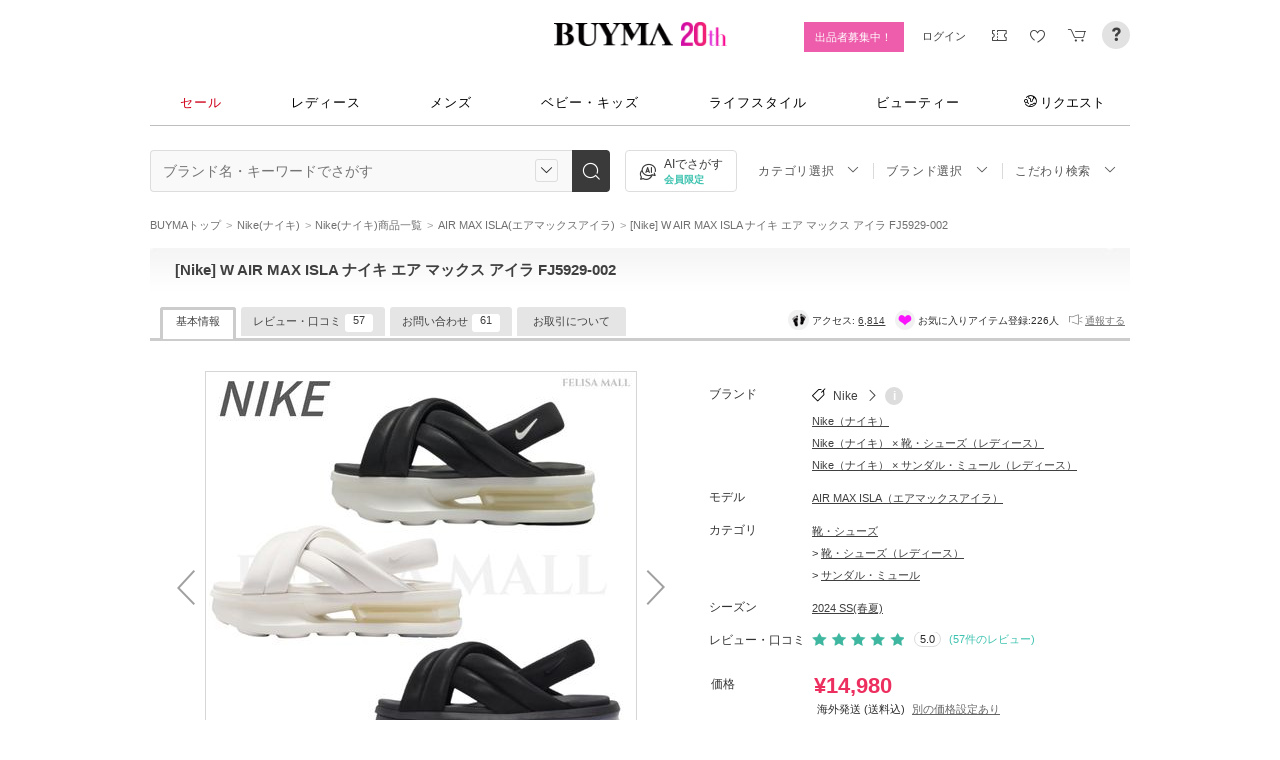

--- FILE ---
content_type: text/html; charset=utf-8
request_url: https://www.buyma.com/item/106096201/
body_size: 42287
content:
<!DOCTYPE html PUBLIC "-//W3C//DTD XHTML 1.0 Transitional//EN" "http://www.w3.org/TR/xhtml1/DTD/xhtml1-transitional.dtd">
<html xmlns="http://www.w3.org/1999/xhtml" xmlns:og="http://ogp.me/ns#" xmlns:mixi="http://mixi-platform.com/ns#" xml:lang="ja" lang="ja" dir="ltr">
  <head>
    <!-- 一緒にBUYMAを作りませんか? https://enigmo.co.jp/recruit/ -->
      <title>[Nike] W AIR MAX ISLA ナイキ エア マックス アイラ FJ5929-002 (Nike/サンダル・ミュール) 106096201【BUYMA】</title>      
    <meta property="al:android:package" content="com.buyma.buymaapp" />
    <meta property="al:android:class" content="com.buyma.buymaapp.activities.MainActivity" />
    <meta property="al:web:should_fallback" content="false" />
    <meta property="al:android:url" content="buyma://item/106096201" />

    
  <meta http-equiv="Content-Type" content="text/html; charset=UTF-8">
  <meta name="y_key" content="134744a4ba184770">
  <meta name="verify-v1" content="pIF/zLkJxgP2F2UEi5+GlffdnL8fmbKcvYEpCmnHcug=" />
  <meta name="keywords" content="[Nike] W AIR MAX ISLA ナイキ エア マックス アイラ FJ5929-002,Nike,サンダル・ミュール,ブランド,通販,BUYMA,バイマ" />
  <meta name="description" content="【BUYMA】Nikeのサンダル・ミュール「[Nike] W AIR MAX ISLA ナイキ エア マックス アイラ FJ5929-002」が購入できます。[Nike] W AIR MAX ISLA ナイキ エ..." />
  <meta http-equiv="Pragma" content="no-cache">
  <meta http-equiv="Cache-Control" content="no-cache">
  <meta http-equiv="Expires" content="Thu, 01 Dec 1994 16:00:00 GMT">
  <meta property="og:image" content="https://cdn-images.buyma.com/imgdata/item/240425/0106096201/690035381/428.jpg" />
  <meta property="og:title" content="[Nike] W AIR MAX ISLA ナイキ エア マックス アイラ FJ5929-002【BUYMA】" />
  <meta property="og:description" content="【BUYMA】[Nike] W AIR MAX ISLA ナイキ エア マックス アイラ サンダル
FJ5929 / HJ7191 [女性用]
★韓国NIKE公式正規品保証★

※人気商品の為、在庫変動が激しい商品となります。ご購入前に在庫確認のお問い合わせをお願いいたします。

■BLACK/WHIT E= FJ5929-002  
■WHITE = FJ5929-100
■ALL BLACK = FJ5929-003

[即日出荷/★航空便配送(佐川急便/追跡O)/関税なし/追加料金なし/２回検品システム]

-新作サンダルEVENT-
=韓国人気フェイスパック贈呈中=
-------------
#明るいカラー[白色、クリーム色など]はボンドの跡が汚れのように見える可能性がございます。
不良品ではございません。
――――" />
  <meta property="og:url" content="https://www.buyma.com/item/106096201/" />
  <meta property="og:type" content="product" />


      <meta name="buyma:recent_item_json" content="{&quot;syo_id&quot;:106096201,&quot;syo_name&quot;:&quot;[Nike] W AIR MAX ISLA ナイキ エア マックス アイラ FJ5929-002&quot;,&quot;syo_img1&quot;:&quot;https://cdn-images.buyma.com/imgdata/item/240425/0106096201/690035381/100.jpg&quot;,&quot;syo_img_090_1&quot;:&quot;https://cdn-images.buyma.com/imgdata/item/240425/0106096201/690035381/090.jpg&quot;,&quot;syo_img_210_1&quot;:&quot;https://cdn-images.buyma.com/imgdata/item/240425/0106096201/690035381/210.jpg&quot;,&quot;syo_url&quot;:&quot;https://www.buyma.com/item/106096201/&quot;,&quot;tanka_format&quot;:&quot;14,980&quot;,&quot;reference_price&quot;:&quot;&quot;,&quot;discount_percentage&quot;:null,&quot;on_timesale&quot;:&quot;&quot;,&quot;brand_name_eigo&quot;:&quot;Nike&quot;,&quot;brand_url&quot;:&quot;https://www.buyma.com/brand/NIKE_%E3%83%8A%E3%82%A4%E3%82%AD.html&quot;,&quot;category_id&quot;:3080,&quot;category&quot;:&quot;レディースファッション/靴・シューズ&quot;}" />
      <meta name="buyma:track_item_json" content="{&quot;buyer_id&quot;:10403850,&quot;brand_id&quot;:275,&quot;model_id&quot;:5240,&quot;season_id&quot;:44,&quot;thm_id&quot;:0,&quot;kokaidate&quot;:&quot;2024-04-25T22:30:46+09:00&quot;,&quot;yukodate&quot;:&quot;2026-04-02T23:59:59+09:00&quot;,&quot;cate_id1&quot;:1001,&quot;cate_id2&quot;:2105,&quot;cate_id3&quot;:3080,&quot;tag_ids&quot;:[418,710,1037,2483],&quot;reference_price_kbn&quot;:&quot;0&quot;,&quot;reference_price&quot;:null,&quot;timesale_start_date&quot;:null,&quot;timesale_end_date&quot;:null,&quot;discount_percentage&quot;:null,&quot;item_id&quot;:106096201,&quot;price&quot;:14980,&quot;coupon&quot;:null}" />
      <meta name="buyma:ga_custom_dimensions" content="{&quot;dimension10&quot;:&quot;275&quot;,&quot;dimension13&quot;:&quot;3080&quot;,&quot;dimension17&quot;:&quot;1001&quot;}" />
  
  <meta name="twitter:card"   content="product" />
  <meta name="twitter:site"   content="@buyma" />
  <meta name="twitter:data1"  content="¥ 14980" />
  <meta name="twitter:label1" content="価格" />
  <meta name="twitter:data2"  content="韓国" />
  <meta name="twitter:label2" content="購入地" />
    <meta http_equiv="content-style-type" content="text/css" />
    <meta http_equiv="content-script-type" content="text/javascript" />
    <meta name="p:domain_verify" content="1c5ca9847080db90dc018cbb752d5599" />
    <meta http_equiv="imagetoolbar" content="no" />
        <link rel="canonical" href="https://www.buyma.com/item/106096201/">
    <link href="https://cdn-assets.buyma.com/favicon.ico?fe2be08bd72fdf72b" rel="shortcut icon" type="image/vnd.microsoft.icon" />
    <link href="https://cdn-assets.buyma.com/apple-touch-icon-precomposed.png?1df8c28f93200fb2b" rel="apple-touch-icon" sizes="180x180" type="image/png" />
    <link href="https://cdn-assets.buyma.com/apple-touch-icon-precomposed.png?1df8c28f93200fb2b" rel="apple-touch-icon-precomposed" type="image/png" />
    <meta name="msapplication-config" content="none" />
    <link href="//fonts.googleapis.com/css?family=Oswald:400,300" rel="stylesheet" type="text/css">
    <link href="//fonts.googleapis.com/css?family=Bentham:400,300" rel="stylesheet" type="text/css">
    <link href="//fonts.googleapis.com/css?family=Old+Standard+TT" rel="stylesheet" type="text/css">
    <link href="//fonts.googleapis.com/css?family=Bentham&subset=latin" rel="stylesheet" type="text/css">
    <link href="//fonts.googleapis.com/css?family=Gentium+Book+Basic:700|Old+Standard+TT" rel="stylesheet" type="text/css">
    <link href="//fonts.googleapis.com/css?family=Montserrat" rel="stylesheet" type="text/css">
    <link href="https://cdn-assets.buyma.com/css/base/fabric.css?e533f3e808613819b" rel="stylesheet" type="text/css" />
    <link href="https://cdn-assets.buyma.com/css/components.css?e86dab6a90a4b9bfb" rel="stylesheet" type="text/css" />
    <link href="https://cdn-assets.buyma.com/common/css/style.css?00c5d282b20599dcb" media="screen,print" rel="stylesheet" type="text/css" />
    <link href="https://cdn-assets.buyma.com/common/css/dialog/jquery-ui-1.7.2.custom.css?21683caef25e40fdb" rel="stylesheet" type="text/css" />
    <link href="https://cdn-assets.buyma.com/lib/colorbox/colorbox.css?7abacec6f752c0feb" rel="stylesheet" type="text/css" />
    <link href="https://cdn-assets.buyma.com/lib/carousel/jquery.jcarousel.css?f06e5a4afbe1b163b" rel="stylesheet" type="text/css" />
    <link href="https://cdn-assets.buyma.com/lib/carousel/skin_recentitems.css?154db4c0814d9d2bb" rel="stylesheet" type="text/css" />
    <link href="https://cdn-assets.buyma.com/common/css/mobile-webkit.css?2a51cab8fe9b11c3b" media="only screen and (max-device-width: 480px)" rel="stylesheet" type="text/css" />
    <!-- Google Tag Manager -->
  <script>
    (function(w,d,s,l,i){w[l]=w[l]||[];w[l].push({'gtm.start':
  new Date().getTime(),event:'gtm.js'});var f=d.getElementsByTagName(s)[0],
  j=d.createElement(s),dl=l!='dataLayer'?'&l='+l:'';j.async=true;j.src=
  'https://www.googletagmanager.com/gtm.js?id='+i+dl;f.parentNode.insertBefore(j,f);
    })(window,document,'script','dataLayer','GTM-WFG8B99');
  </script>
<!-- End Google Tag Manager -->


      <script crossorigin="anonymous" src="https://cdn-assets.buyma.com/common/js/jquery-1.3.2.min.js?48243f8960b0136fb" type="text/javascript"></script>

    <script type="application/ld+json">
	{
		"@context": "http://schema.org",
		"@type": "WebSite",
		"url": "https://www.buyma.com/",
		"potentialAction": {
			"@type": "SearchAction",
			"target": "https://www.buyma.com/r/{search_term_string}/",
			"query-input": "required name=search_term_string"
		}
	}
</script>
    <script>
!function() {
    'use strict'

    !function(e,r,t){var i={c:null,d:null,e:[],f:[],g:[],h:[],i:[],setup:function(e){this.c=e},setUserID:function(e){this.d=e},track:function(e,r){this.e.push([e,r])},setStringUserProfile:function(e,r){this.f.push([e,r])},setIntUserProfile:function(e,r){this.g.push([e,r])},setDoubleUserProfile:function(e,r){this.h.push([e,r])},setDateUserProfile:function(e,r){this.i.push([e,r])}};window.reproio=window.reproio||i;var o=e.createElement(r),n=e.getElementsByTagName(r)[0];o.async=true,o.src="https://cdn.reproio.com/web/v1/repro-sdk.min.js",o.onload=function(){if(i.d&&reproio.setUserID(i.d),i.c){if(reproio.setup(i.c),i.e.length>0)for(var e=0;e<i.e.length;e++)reproio.track(i.e[e][0],i.e[e][1]);if(i.f.length>0)for(e=0;e<i.f.length;e++)reproio.setStringUserProfile(i.f[e][0],i.f[e][1]);if(i.g.length>0)for(e=0;e<i.g.length;e++)reproio.setIntUserProfile(i.g[e][0],i.g[e][1]);if(i.h.length>0)for(e=0;e<i.h.length;e++)reproio.setDoubleUserProfile(i.h[e][0],i.h[e][1]);if(i.i.length>0)for(e=0;e<i.i.length;e++)reproio.setDateUserProfile(i.i[e][0],i.i[e][1])}},n.parentNode.insertBefore(o,n)}(document,"script");

    var setReproTracking = function() {
        if (window.Buyma && window.Buyma.currentUser) {
            if (window.Buyma.currentUser.login) {
                reproio.setup("4f60da82-d1da-4a6e-b9ac-a7565a970307");
                reproio.track('pageView', { url: location.pathname, });
                reproio.setUserID(window.Buyma.currentUser.kaiin_id);
            }
        } else {
            setTimeout(setReproTracking, 500);
        }
    }
    setReproTracking();
}();
</script>
      <link href="https://cdn-assets.buyma.com/css/bm-mypage/common.css?318cf4289590a9f3b" rel="stylesheet" type="text/css" />
  <link href="https://cdn-assets.buyma.com/item/css/item_detail.css?a05c872a5674fbe5b" media="screen,print" rel="stylesheet" type="text/css" />
  <link href="https://cdn-assets.buyma.com/css/bm-mypage/pages/itemdetail/pc/itemdetail.css?e939a6ef47635d77b" rel="stylesheet" type="text/css" />
  <link href="https://cdn-assets.buyma.com/lib/carousel/skin_nosyupin.css?c192c61f0d279175b" rel="stylesheet" type="text/css" />
  <link href="https://cdn-assets.buyma.com/lib/carousel/skin_recentitems_detail.css?5b5ebdf8e52cfb52b" rel="stylesheet" type="text/css" />
  <link href="https://cdn-assets.buyma.com/css/bm-mypage/pages/itemdetail/pc/chatbot_anshin.css?5bbcca0261b3010eb" rel="stylesheet" type="text/css" />
  <link href="https://cdn-assets.buyma.com/css/bm-mypage/pages/itemdetail/pc/inquiry_modal.css?9825dec443ada7f0b" rel="stylesheet" type="text/css" />
  <meta name="mixi-check-robots" CONTENT="" />
  <link href="https://cdn-assets.buyma.com/common/css/tooltip.css?c7e7c40e305d8a2ab" rel="stylesheet" type="text/css" />
  <link href="https://cdn-assets.buyma.com/css/my/conversations.css?351586f5c1d49e31b" rel="stylesheet" type="text/css" />
  <link href="https://cdn-assets.buyma.com/css/stylehaus.css?eb85cfe74bb5361cb" rel="stylesheet" type="text/css" />
    <script type="application/ld+json">
      {"@context":"https://schema.org/","@type":"ProductGroup","@id":"https://www.buyma.com/item/106096201/#group","name":"Nike AIR MAX ISLA (ナイキ エアマックスアイラ) サンダル・ミュール レディース 2024 SS(春夏)","description":"[Nike] W AIR MAX ISLA ナイキ エア マックス アイラ サンダル\nFJ5929 / HJ7191 [女性用]\n★韓国NIKE公式正規品保証★\n\n※人気商品の為、在庫変動が激しい商品となります。ご購入前に在庫確認のお問い合わせをお願いいたします。\n\n■BLACK/WHIT E= FJ5929-002  \n■WHITE = FJ5929-100\n■ALL BLACK = FJ5929-003\n\n[即日出荷/★航空便配送(佐川急便/追跡O)/関税なし/追加料金なし/２回検品システム]\n\n-新作サンダルEVENT-\n=韓国人気フェイスパック贈呈中=\n-------------\n#明るいカラー[白色、クリーム色など]はボンドの跡が汚れのように見える可能性がございます。\n不良品ではございません。\n――――","brand":{"@type":"Brand","name":"Nike"},"model":"AIR MAX ISLA","productGroupID":106096201,"url":"https://www.buyma.com/item/106096201/","hasVariant":[{"@type":"Product","@id":"https://www.buyma.com/item/106096201/#variant-WHITE-22cm","image":["https://cdn-images.buyma.com/imgdata/item/240425/0106096201/690035381/org.jpg","https://cdn-images.buyma.com/imgdata/item/240425/0106096201/690035382/org.jpg","https://cdn-images.buyma.com/imgdata/item/240425/0106096201/692838419/org.jpg","https://cdn-images.buyma.com/imgdata/item/240425/0106096201/690035384/org.jpg","https://cdn-images.buyma.com/imgdata/item/240425/0106096201/690035385/org.jpg","https://cdn-images.buyma.com/imgdata/item/240425/0106096201/690035386/org.jpg","https://cdn-images.buyma.com/imgdata/item/240425/0106096201/690035387/org.jpg","https://cdn-images.buyma.com/imgdata/item/240425/0106096201/690035388/org.jpg","https://cdn-images.buyma.com/imgdata/item/240425/0106096201/615941234/org.jpg","https://cdn-images.buyma.com/imgdata/item/240425/0106096201/615941235/org.jpg","https://cdn-images.buyma.com/imgdata/item/240425/0106096201/615941237/org.jpg","https://cdn-images.buyma.com/imgdata/item/240425/0106096201/615941236/org.jpg","https://cdn-images.buyma.com/imgdata/item/240425/0106096201/615941238/org.jpg","https://cdn-images.buyma.com/imgdata/item/240425/0106096201/615941240/org.jpg","https://cdn-images.buyma.com/imgdata/item/240425/0106096201/615941991/org.jpg","https://cdn-images.buyma.com/imgdata/item/240425/0106096201/616076487/org.jpg","https://cdn-images.buyma.com/imgdata/item/240425/0106096201/615942755/org.jpg","https://cdn-images.buyma.com/imgdata/item/240425/0106096201/615942757/org.jpg","https://cdn-images.buyma.com/imgdata/item/240425/0106096201/616074008/org.jpg","https://cdn-images.buyma.com/imgdata/item/240425/0106096201/615942756/org.jpg"],"sku":106096201495617578,"name":"[Nike] W AIR MAX ISLA ナイキ エア マックス アイラ FJ5929-002 - WHITE - 22cm","color":"WHITE","size":"22cm","isVariantOf":{"@id":"https://www.buyma.com/item/106096201/#group"},"offers":{"@type":"Offer","price":14980,"priceCurrency":"JPY","priceValidUntil":"2026-04-02T23:59:59+09:00","availability":"https://schema.org/InStock","itemCondition":"https://schema.org/NewCondition","shippingDetails":{"@type":"OfferShippingDetails","shippingRate":[{"@type":"MonetaryAmount","value":0,"currency":"JPY"},{"@type":"MonetaryAmount","value":980,"currency":"JPY"}],"shippingDestination":{"@type":"DefinedRegion","addressCountry":"JP"},"deliveryTime":[{"@type":"ShippingDeliveryTime","transitTime":{"@type":"QuantitativeValue","minValue":5,"maxValue":11}},{"@type":"ShippingDeliveryTime","transitTime":{"@type":"QuantitativeValue","minValue":5,"maxValue":11}}]}},"review":[]},{"@type":"Product","@id":"https://www.buyma.com/item/106096201/#variant-WHITE-23cm","image":["https://cdn-images.buyma.com/imgdata/item/240425/0106096201/690035381/org.jpg","https://cdn-images.buyma.com/imgdata/item/240425/0106096201/690035382/org.jpg","https://cdn-images.buyma.com/imgdata/item/240425/0106096201/692838419/org.jpg","https://cdn-images.buyma.com/imgdata/item/240425/0106096201/690035384/org.jpg","https://cdn-images.buyma.com/imgdata/item/240425/0106096201/690035385/org.jpg","https://cdn-images.buyma.com/imgdata/item/240425/0106096201/690035386/org.jpg","https://cdn-images.buyma.com/imgdata/item/240425/0106096201/690035387/org.jpg","https://cdn-images.buyma.com/imgdata/item/240425/0106096201/690035388/org.jpg","https://cdn-images.buyma.com/imgdata/item/240425/0106096201/615941234/org.jpg","https://cdn-images.buyma.com/imgdata/item/240425/0106096201/615941235/org.jpg","https://cdn-images.buyma.com/imgdata/item/240425/0106096201/615941237/org.jpg","https://cdn-images.buyma.com/imgdata/item/240425/0106096201/615941236/org.jpg","https://cdn-images.buyma.com/imgdata/item/240425/0106096201/615941238/org.jpg","https://cdn-images.buyma.com/imgdata/item/240425/0106096201/615941240/org.jpg","https://cdn-images.buyma.com/imgdata/item/240425/0106096201/615941991/org.jpg","https://cdn-images.buyma.com/imgdata/item/240425/0106096201/616076487/org.jpg","https://cdn-images.buyma.com/imgdata/item/240425/0106096201/615942755/org.jpg","https://cdn-images.buyma.com/imgdata/item/240425/0106096201/615942757/org.jpg","https://cdn-images.buyma.com/imgdata/item/240425/0106096201/616074008/org.jpg","https://cdn-images.buyma.com/imgdata/item/240425/0106096201/615942756/org.jpg"],"sku":106096201495617579,"name":"[Nike] W AIR MAX ISLA ナイキ エア マックス アイラ FJ5929-002 - WHITE - 23cm","color":"WHITE","size":"23cm","isVariantOf":{"@id":"https://www.buyma.com/item/106096201/#group"},"offers":{"@type":"Offer","price":14980,"priceCurrency":"JPY","priceValidUntil":"2026-04-02T23:59:59+09:00","availability":"https://schema.org/InStock","itemCondition":"https://schema.org/NewCondition","shippingDetails":{"@type":"OfferShippingDetails","shippingRate":[{"@type":"MonetaryAmount","value":0,"currency":"JPY"},{"@type":"MonetaryAmount","value":980,"currency":"JPY"}],"shippingDestination":{"@type":"DefinedRegion","addressCountry":"JP"},"deliveryTime":[{"@type":"ShippingDeliveryTime","transitTime":{"@type":"QuantitativeValue","minValue":5,"maxValue":11}},{"@type":"ShippingDeliveryTime","transitTime":{"@type":"QuantitativeValue","minValue":5,"maxValue":11}}]}},"review":[]},{"@type":"Product","@id":"https://www.buyma.com/item/106096201/#variant-WHITE-24cm","image":["https://cdn-images.buyma.com/imgdata/item/240425/0106096201/690035381/org.jpg","https://cdn-images.buyma.com/imgdata/item/240425/0106096201/690035382/org.jpg","https://cdn-images.buyma.com/imgdata/item/240425/0106096201/692838419/org.jpg","https://cdn-images.buyma.com/imgdata/item/240425/0106096201/690035384/org.jpg","https://cdn-images.buyma.com/imgdata/item/240425/0106096201/690035385/org.jpg","https://cdn-images.buyma.com/imgdata/item/240425/0106096201/690035386/org.jpg","https://cdn-images.buyma.com/imgdata/item/240425/0106096201/690035387/org.jpg","https://cdn-images.buyma.com/imgdata/item/240425/0106096201/690035388/org.jpg","https://cdn-images.buyma.com/imgdata/item/240425/0106096201/615941234/org.jpg","https://cdn-images.buyma.com/imgdata/item/240425/0106096201/615941235/org.jpg","https://cdn-images.buyma.com/imgdata/item/240425/0106096201/615941237/org.jpg","https://cdn-images.buyma.com/imgdata/item/240425/0106096201/615941236/org.jpg","https://cdn-images.buyma.com/imgdata/item/240425/0106096201/615941238/org.jpg","https://cdn-images.buyma.com/imgdata/item/240425/0106096201/615941240/org.jpg","https://cdn-images.buyma.com/imgdata/item/240425/0106096201/615941991/org.jpg","https://cdn-images.buyma.com/imgdata/item/240425/0106096201/616076487/org.jpg","https://cdn-images.buyma.com/imgdata/item/240425/0106096201/615942755/org.jpg","https://cdn-images.buyma.com/imgdata/item/240425/0106096201/615942757/org.jpg","https://cdn-images.buyma.com/imgdata/item/240425/0106096201/616074008/org.jpg","https://cdn-images.buyma.com/imgdata/item/240425/0106096201/615942756/org.jpg"],"sku":106096201495617580,"name":"[Nike] W AIR MAX ISLA ナイキ エア マックス アイラ FJ5929-002 - WHITE - 24cm","color":"WHITE","size":"24cm","isVariantOf":{"@id":"https://www.buyma.com/item/106096201/#group"},"offers":{"@type":"Offer","price":14980,"priceCurrency":"JPY","priceValidUntil":"2026-04-02T23:59:59+09:00","availability":"https://schema.org/InStock","itemCondition":"https://schema.org/NewCondition","shippingDetails":{"@type":"OfferShippingDetails","shippingRate":[{"@type":"MonetaryAmount","value":0,"currency":"JPY"},{"@type":"MonetaryAmount","value":980,"currency":"JPY"}],"shippingDestination":{"@type":"DefinedRegion","addressCountry":"JP"},"deliveryTime":[{"@type":"ShippingDeliveryTime","transitTime":{"@type":"QuantitativeValue","minValue":5,"maxValue":11}},{"@type":"ShippingDeliveryTime","transitTime":{"@type":"QuantitativeValue","minValue":5,"maxValue":11}}]}},"review":[]},{"@type":"Product","@id":"https://www.buyma.com/item/106096201/#variant-WHITE-25cm","image":["https://cdn-images.buyma.com/imgdata/item/240425/0106096201/690035381/org.jpg","https://cdn-images.buyma.com/imgdata/item/240425/0106096201/690035382/org.jpg","https://cdn-images.buyma.com/imgdata/item/240425/0106096201/692838419/org.jpg","https://cdn-images.buyma.com/imgdata/item/240425/0106096201/690035384/org.jpg","https://cdn-images.buyma.com/imgdata/item/240425/0106096201/690035385/org.jpg","https://cdn-images.buyma.com/imgdata/item/240425/0106096201/690035386/org.jpg","https://cdn-images.buyma.com/imgdata/item/240425/0106096201/690035387/org.jpg","https://cdn-images.buyma.com/imgdata/item/240425/0106096201/690035388/org.jpg","https://cdn-images.buyma.com/imgdata/item/240425/0106096201/615941234/org.jpg","https://cdn-images.buyma.com/imgdata/item/240425/0106096201/615941235/org.jpg","https://cdn-images.buyma.com/imgdata/item/240425/0106096201/615941237/org.jpg","https://cdn-images.buyma.com/imgdata/item/240425/0106096201/615941236/org.jpg","https://cdn-images.buyma.com/imgdata/item/240425/0106096201/615941238/org.jpg","https://cdn-images.buyma.com/imgdata/item/240425/0106096201/615941240/org.jpg","https://cdn-images.buyma.com/imgdata/item/240425/0106096201/615941991/org.jpg","https://cdn-images.buyma.com/imgdata/item/240425/0106096201/616076487/org.jpg","https://cdn-images.buyma.com/imgdata/item/240425/0106096201/615942755/org.jpg","https://cdn-images.buyma.com/imgdata/item/240425/0106096201/615942757/org.jpg","https://cdn-images.buyma.com/imgdata/item/240425/0106096201/616074008/org.jpg","https://cdn-images.buyma.com/imgdata/item/240425/0106096201/615942756/org.jpg"],"sku":106096201495617581,"name":"[Nike] W AIR MAX ISLA ナイキ エア マックス アイラ FJ5929-002 - WHITE - 25cm","color":"WHITE","size":"25cm","isVariantOf":{"@id":"https://www.buyma.com/item/106096201/#group"},"offers":{"@type":"Offer","price":14980,"priceCurrency":"JPY","priceValidUntil":"2026-04-02T23:59:59+09:00","availability":"https://schema.org/InStock","itemCondition":"https://schema.org/NewCondition","shippingDetails":{"@type":"OfferShippingDetails","shippingRate":[{"@type":"MonetaryAmount","value":0,"currency":"JPY"},{"@type":"MonetaryAmount","value":980,"currency":"JPY"}],"shippingDestination":{"@type":"DefinedRegion","addressCountry":"JP"},"deliveryTime":[{"@type":"ShippingDeliveryTime","transitTime":{"@type":"QuantitativeValue","minValue":5,"maxValue":11}},{"@type":"ShippingDeliveryTime","transitTime":{"@type":"QuantitativeValue","minValue":5,"maxValue":11}}]}},"review":[]},{"@type":"Product","@id":"https://www.buyma.com/item/106096201/#variant-WHITE-26cm","image":["https://cdn-images.buyma.com/imgdata/item/240425/0106096201/690035381/org.jpg","https://cdn-images.buyma.com/imgdata/item/240425/0106096201/690035382/org.jpg","https://cdn-images.buyma.com/imgdata/item/240425/0106096201/692838419/org.jpg","https://cdn-images.buyma.com/imgdata/item/240425/0106096201/690035384/org.jpg","https://cdn-images.buyma.com/imgdata/item/240425/0106096201/690035385/org.jpg","https://cdn-images.buyma.com/imgdata/item/240425/0106096201/690035386/org.jpg","https://cdn-images.buyma.com/imgdata/item/240425/0106096201/690035387/org.jpg","https://cdn-images.buyma.com/imgdata/item/240425/0106096201/690035388/org.jpg","https://cdn-images.buyma.com/imgdata/item/240425/0106096201/615941234/org.jpg","https://cdn-images.buyma.com/imgdata/item/240425/0106096201/615941235/org.jpg","https://cdn-images.buyma.com/imgdata/item/240425/0106096201/615941237/org.jpg","https://cdn-images.buyma.com/imgdata/item/240425/0106096201/615941236/org.jpg","https://cdn-images.buyma.com/imgdata/item/240425/0106096201/615941238/org.jpg","https://cdn-images.buyma.com/imgdata/item/240425/0106096201/615941240/org.jpg","https://cdn-images.buyma.com/imgdata/item/240425/0106096201/615941991/org.jpg","https://cdn-images.buyma.com/imgdata/item/240425/0106096201/616076487/org.jpg","https://cdn-images.buyma.com/imgdata/item/240425/0106096201/615942755/org.jpg","https://cdn-images.buyma.com/imgdata/item/240425/0106096201/615942757/org.jpg","https://cdn-images.buyma.com/imgdata/item/240425/0106096201/616074008/org.jpg","https://cdn-images.buyma.com/imgdata/item/240425/0106096201/615942756/org.jpg"],"sku":106096201495724979,"name":"[Nike] W AIR MAX ISLA ナイキ エア マックス アイラ FJ5929-002 - WHITE - 26cm","color":"WHITE","size":"26cm","isVariantOf":{"@id":"https://www.buyma.com/item/106096201/#group"},"offers":{"@type":"Offer","price":14980,"priceCurrency":"JPY","priceValidUntil":"2026-04-02T23:59:59+09:00","availability":"https://schema.org/InStock","itemCondition":"https://schema.org/NewCondition","shippingDetails":{"@type":"OfferShippingDetails","shippingRate":[{"@type":"MonetaryAmount","value":0,"currency":"JPY"},{"@type":"MonetaryAmount","value":980,"currency":"JPY"}],"shippingDestination":{"@type":"DefinedRegion","addressCountry":"JP"},"deliveryTime":[{"@type":"ShippingDeliveryTime","transitTime":{"@type":"QuantitativeValue","minValue":5,"maxValue":11}},{"@type":"ShippingDeliveryTime","transitTime":{"@type":"QuantitativeValue","minValue":5,"maxValue":11}}]}},"review":[]},{"@type":"Product","@id":"https://www.buyma.com/item/106096201/#variant-BLACK/WHITE-22cm","image":["https://cdn-images.buyma.com/imgdata/item/240425/0106096201/690035381/org.jpg","https://cdn-images.buyma.com/imgdata/item/240425/0106096201/690035382/org.jpg","https://cdn-images.buyma.com/imgdata/item/240425/0106096201/692838419/org.jpg","https://cdn-images.buyma.com/imgdata/item/240425/0106096201/690035384/org.jpg","https://cdn-images.buyma.com/imgdata/item/240425/0106096201/690035385/org.jpg","https://cdn-images.buyma.com/imgdata/item/240425/0106096201/690035386/org.jpg","https://cdn-images.buyma.com/imgdata/item/240425/0106096201/690035387/org.jpg","https://cdn-images.buyma.com/imgdata/item/240425/0106096201/690035388/org.jpg","https://cdn-images.buyma.com/imgdata/item/240425/0106096201/615941234/org.jpg","https://cdn-images.buyma.com/imgdata/item/240425/0106096201/615941235/org.jpg","https://cdn-images.buyma.com/imgdata/item/240425/0106096201/615941237/org.jpg","https://cdn-images.buyma.com/imgdata/item/240425/0106096201/615941236/org.jpg","https://cdn-images.buyma.com/imgdata/item/240425/0106096201/615941238/org.jpg","https://cdn-images.buyma.com/imgdata/item/240425/0106096201/615941240/org.jpg","https://cdn-images.buyma.com/imgdata/item/240425/0106096201/615941991/org.jpg","https://cdn-images.buyma.com/imgdata/item/240425/0106096201/616076487/org.jpg","https://cdn-images.buyma.com/imgdata/item/240425/0106096201/615942755/org.jpg","https://cdn-images.buyma.com/imgdata/item/240425/0106096201/615942757/org.jpg","https://cdn-images.buyma.com/imgdata/item/240425/0106096201/616074008/org.jpg","https://cdn-images.buyma.com/imgdata/item/240425/0106096201/615942756/org.jpg"],"sku":106096201495617574,"name":"[Nike] W AIR MAX ISLA ナイキ エア マックス アイラ FJ5929-002 - BLACK/WHITE - 22cm","color":"BLACK/WHITE","size":"22cm","isVariantOf":{"@id":"https://www.buyma.com/item/106096201/#group"},"offers":{"@type":"Offer","price":14980,"priceCurrency":"JPY","priceValidUntil":"2026-04-02T23:59:59+09:00","availability":"https://schema.org/InStock","itemCondition":"https://schema.org/NewCondition","shippingDetails":{"@type":"OfferShippingDetails","shippingRate":[{"@type":"MonetaryAmount","value":0,"currency":"JPY"},{"@type":"MonetaryAmount","value":980,"currency":"JPY"}],"shippingDestination":{"@type":"DefinedRegion","addressCountry":"JP"},"deliveryTime":[{"@type":"ShippingDeliveryTime","transitTime":{"@type":"QuantitativeValue","minValue":5,"maxValue":11}},{"@type":"ShippingDeliveryTime","transitTime":{"@type":"QuantitativeValue","minValue":5,"maxValue":11}}]}},"review":[]},{"@type":"Product","@id":"https://www.buyma.com/item/106096201/#variant-BLACK/WHITE-23cm","image":["https://cdn-images.buyma.com/imgdata/item/240425/0106096201/690035381/org.jpg","https://cdn-images.buyma.com/imgdata/item/240425/0106096201/690035382/org.jpg","https://cdn-images.buyma.com/imgdata/item/240425/0106096201/692838419/org.jpg","https://cdn-images.buyma.com/imgdata/item/240425/0106096201/690035384/org.jpg","https://cdn-images.buyma.com/imgdata/item/240425/0106096201/690035385/org.jpg","https://cdn-images.buyma.com/imgdata/item/240425/0106096201/690035386/org.jpg","https://cdn-images.buyma.com/imgdata/item/240425/0106096201/690035387/org.jpg","https://cdn-images.buyma.com/imgdata/item/240425/0106096201/690035388/org.jpg","https://cdn-images.buyma.com/imgdata/item/240425/0106096201/615941234/org.jpg","https://cdn-images.buyma.com/imgdata/item/240425/0106096201/615941235/org.jpg","https://cdn-images.buyma.com/imgdata/item/240425/0106096201/615941237/org.jpg","https://cdn-images.buyma.com/imgdata/item/240425/0106096201/615941236/org.jpg","https://cdn-images.buyma.com/imgdata/item/240425/0106096201/615941238/org.jpg","https://cdn-images.buyma.com/imgdata/item/240425/0106096201/615941240/org.jpg","https://cdn-images.buyma.com/imgdata/item/240425/0106096201/615941991/org.jpg","https://cdn-images.buyma.com/imgdata/item/240425/0106096201/616076487/org.jpg","https://cdn-images.buyma.com/imgdata/item/240425/0106096201/615942755/org.jpg","https://cdn-images.buyma.com/imgdata/item/240425/0106096201/615942757/org.jpg","https://cdn-images.buyma.com/imgdata/item/240425/0106096201/616074008/org.jpg","https://cdn-images.buyma.com/imgdata/item/240425/0106096201/615942756/org.jpg"],"sku":106096201495617575,"name":"[Nike] W AIR MAX ISLA ナイキ エア マックス アイラ FJ5929-002 - BLACK/WHITE - 23cm","color":"BLACK/WHITE","size":"23cm","isVariantOf":{"@id":"https://www.buyma.com/item/106096201/#group"},"offers":{"@type":"Offer","price":14980,"priceCurrency":"JPY","priceValidUntil":"2026-04-02T23:59:59+09:00","availability":"https://schema.org/InStock","itemCondition":"https://schema.org/NewCondition","shippingDetails":{"@type":"OfferShippingDetails","shippingRate":[{"@type":"MonetaryAmount","value":0,"currency":"JPY"},{"@type":"MonetaryAmount","value":980,"currency":"JPY"}],"shippingDestination":{"@type":"DefinedRegion","addressCountry":"JP"},"deliveryTime":[{"@type":"ShippingDeliveryTime","transitTime":{"@type":"QuantitativeValue","minValue":5,"maxValue":11}},{"@type":"ShippingDeliveryTime","transitTime":{"@type":"QuantitativeValue","minValue":5,"maxValue":11}}]}},"review":[]},{"@type":"Product","@id":"https://www.buyma.com/item/106096201/#variant-BLACK/WHITE-24cm","image":["https://cdn-images.buyma.com/imgdata/item/240425/0106096201/690035381/org.jpg","https://cdn-images.buyma.com/imgdata/item/240425/0106096201/690035382/org.jpg","https://cdn-images.buyma.com/imgdata/item/240425/0106096201/692838419/org.jpg","https://cdn-images.buyma.com/imgdata/item/240425/0106096201/690035384/org.jpg","https://cdn-images.buyma.com/imgdata/item/240425/0106096201/690035385/org.jpg","https://cdn-images.buyma.com/imgdata/item/240425/0106096201/690035386/org.jpg","https://cdn-images.buyma.com/imgdata/item/240425/0106096201/690035387/org.jpg","https://cdn-images.buyma.com/imgdata/item/240425/0106096201/690035388/org.jpg","https://cdn-images.buyma.com/imgdata/item/240425/0106096201/615941234/org.jpg","https://cdn-images.buyma.com/imgdata/item/240425/0106096201/615941235/org.jpg","https://cdn-images.buyma.com/imgdata/item/240425/0106096201/615941237/org.jpg","https://cdn-images.buyma.com/imgdata/item/240425/0106096201/615941236/org.jpg","https://cdn-images.buyma.com/imgdata/item/240425/0106096201/615941238/org.jpg","https://cdn-images.buyma.com/imgdata/item/240425/0106096201/615941240/org.jpg","https://cdn-images.buyma.com/imgdata/item/240425/0106096201/615941991/org.jpg","https://cdn-images.buyma.com/imgdata/item/240425/0106096201/616076487/org.jpg","https://cdn-images.buyma.com/imgdata/item/240425/0106096201/615942755/org.jpg","https://cdn-images.buyma.com/imgdata/item/240425/0106096201/615942757/org.jpg","https://cdn-images.buyma.com/imgdata/item/240425/0106096201/616074008/org.jpg","https://cdn-images.buyma.com/imgdata/item/240425/0106096201/615942756/org.jpg"],"sku":106096201495617576,"name":"[Nike] W AIR MAX ISLA ナイキ エア マックス アイラ FJ5929-002 - BLACK/WHITE - 24cm","color":"BLACK/WHITE","size":"24cm","isVariantOf":{"@id":"https://www.buyma.com/item/106096201/#group"},"offers":{"@type":"Offer","price":14980,"priceCurrency":"JPY","priceValidUntil":"2026-04-02T23:59:59+09:00","availability":"https://schema.org/InStock","itemCondition":"https://schema.org/NewCondition","shippingDetails":{"@type":"OfferShippingDetails","shippingRate":[{"@type":"MonetaryAmount","value":0,"currency":"JPY"},{"@type":"MonetaryAmount","value":980,"currency":"JPY"}],"shippingDestination":{"@type":"DefinedRegion","addressCountry":"JP"},"deliveryTime":[{"@type":"ShippingDeliveryTime","transitTime":{"@type":"QuantitativeValue","minValue":5,"maxValue":11}},{"@type":"ShippingDeliveryTime","transitTime":{"@type":"QuantitativeValue","minValue":5,"maxValue":11}}]}},"review":[]},{"@type":"Product","@id":"https://www.buyma.com/item/106096201/#variant-BLACK/WHITE-25cm","image":["https://cdn-images.buyma.com/imgdata/item/240425/0106096201/690035381/org.jpg","https://cdn-images.buyma.com/imgdata/item/240425/0106096201/690035382/org.jpg","https://cdn-images.buyma.com/imgdata/item/240425/0106096201/692838419/org.jpg","https://cdn-images.buyma.com/imgdata/item/240425/0106096201/690035384/org.jpg","https://cdn-images.buyma.com/imgdata/item/240425/0106096201/690035385/org.jpg","https://cdn-images.buyma.com/imgdata/item/240425/0106096201/690035386/org.jpg","https://cdn-images.buyma.com/imgdata/item/240425/0106096201/690035387/org.jpg","https://cdn-images.buyma.com/imgdata/item/240425/0106096201/690035388/org.jpg","https://cdn-images.buyma.com/imgdata/item/240425/0106096201/615941234/org.jpg","https://cdn-images.buyma.com/imgdata/item/240425/0106096201/615941235/org.jpg","https://cdn-images.buyma.com/imgdata/item/240425/0106096201/615941237/org.jpg","https://cdn-images.buyma.com/imgdata/item/240425/0106096201/615941236/org.jpg","https://cdn-images.buyma.com/imgdata/item/240425/0106096201/615941238/org.jpg","https://cdn-images.buyma.com/imgdata/item/240425/0106096201/615941240/org.jpg","https://cdn-images.buyma.com/imgdata/item/240425/0106096201/615941991/org.jpg","https://cdn-images.buyma.com/imgdata/item/240425/0106096201/616076487/org.jpg","https://cdn-images.buyma.com/imgdata/item/240425/0106096201/615942755/org.jpg","https://cdn-images.buyma.com/imgdata/item/240425/0106096201/615942757/org.jpg","https://cdn-images.buyma.com/imgdata/item/240425/0106096201/616074008/org.jpg","https://cdn-images.buyma.com/imgdata/item/240425/0106096201/615942756/org.jpg"],"sku":106096201495617577,"name":"[Nike] W AIR MAX ISLA ナイキ エア マックス アイラ FJ5929-002 - BLACK/WHITE - 25cm","color":"BLACK/WHITE","size":"25cm","isVariantOf":{"@id":"https://www.buyma.com/item/106096201/#group"},"offers":{"@type":"Offer","price":14980,"priceCurrency":"JPY","priceValidUntil":"2026-04-02T23:59:59+09:00","availability":"https://schema.org/InStock","itemCondition":"https://schema.org/NewCondition","shippingDetails":{"@type":"OfferShippingDetails","shippingRate":[{"@type":"MonetaryAmount","value":0,"currency":"JPY"},{"@type":"MonetaryAmount","value":980,"currency":"JPY"}],"shippingDestination":{"@type":"DefinedRegion","addressCountry":"JP"},"deliveryTime":[{"@type":"ShippingDeliveryTime","transitTime":{"@type":"QuantitativeValue","minValue":5,"maxValue":11}},{"@type":"ShippingDeliveryTime","transitTime":{"@type":"QuantitativeValue","minValue":5,"maxValue":11}}]}},"review":[]},{"@type":"Product","@id":"https://www.buyma.com/item/106096201/#variant-BLACK/WHITE-26cm","image":["https://cdn-images.buyma.com/imgdata/item/240425/0106096201/690035381/org.jpg","https://cdn-images.buyma.com/imgdata/item/240425/0106096201/690035382/org.jpg","https://cdn-images.buyma.com/imgdata/item/240425/0106096201/692838419/org.jpg","https://cdn-images.buyma.com/imgdata/item/240425/0106096201/690035384/org.jpg","https://cdn-images.buyma.com/imgdata/item/240425/0106096201/690035385/org.jpg","https://cdn-images.buyma.com/imgdata/item/240425/0106096201/690035386/org.jpg","https://cdn-images.buyma.com/imgdata/item/240425/0106096201/690035387/org.jpg","https://cdn-images.buyma.com/imgdata/item/240425/0106096201/690035388/org.jpg","https://cdn-images.buyma.com/imgdata/item/240425/0106096201/615941234/org.jpg","https://cdn-images.buyma.com/imgdata/item/240425/0106096201/615941235/org.jpg","https://cdn-images.buyma.com/imgdata/item/240425/0106096201/615941237/org.jpg","https://cdn-images.buyma.com/imgdata/item/240425/0106096201/615941236/org.jpg","https://cdn-images.buyma.com/imgdata/item/240425/0106096201/615941238/org.jpg","https://cdn-images.buyma.com/imgdata/item/240425/0106096201/615941240/org.jpg","https://cdn-images.buyma.com/imgdata/item/240425/0106096201/615941991/org.jpg","https://cdn-images.buyma.com/imgdata/item/240425/0106096201/616076487/org.jpg","https://cdn-images.buyma.com/imgdata/item/240425/0106096201/615942755/org.jpg","https://cdn-images.buyma.com/imgdata/item/240425/0106096201/615942757/org.jpg","https://cdn-images.buyma.com/imgdata/item/240425/0106096201/616074008/org.jpg","https://cdn-images.buyma.com/imgdata/item/240425/0106096201/615942756/org.jpg"],"sku":106096201495724978,"name":"[Nike] W AIR MAX ISLA ナイキ エア マックス アイラ FJ5929-002 - BLACK/WHITE - 26cm","color":"BLACK/WHITE","size":"26cm","isVariantOf":{"@id":"https://www.buyma.com/item/106096201/#group"},"offers":{"@type":"Offer","price":14980,"priceCurrency":"JPY","priceValidUntil":"2026-04-02T23:59:59+09:00","availability":"https://schema.org/InStock","itemCondition":"https://schema.org/NewCondition","shippingDetails":{"@type":"OfferShippingDetails","shippingRate":[{"@type":"MonetaryAmount","value":0,"currency":"JPY"},{"@type":"MonetaryAmount","value":980,"currency":"JPY"}],"shippingDestination":{"@type":"DefinedRegion","addressCountry":"JP"},"deliveryTime":[{"@type":"ShippingDeliveryTime","transitTime":{"@type":"QuantitativeValue","minValue":5,"maxValue":11}},{"@type":"ShippingDeliveryTime","transitTime":{"@type":"QuantitativeValue","minValue":5,"maxValue":11}}]}},"review":[]},{"@type":"Product","@id":"https://www.buyma.com/item/106096201/#variant-ALL BLACK-22cm","image":["https://cdn-images.buyma.com/imgdata/item/240425/0106096201/690035381/org.jpg","https://cdn-images.buyma.com/imgdata/item/240425/0106096201/690035382/org.jpg","https://cdn-images.buyma.com/imgdata/item/240425/0106096201/692838419/org.jpg","https://cdn-images.buyma.com/imgdata/item/240425/0106096201/690035384/org.jpg","https://cdn-images.buyma.com/imgdata/item/240425/0106096201/690035385/org.jpg","https://cdn-images.buyma.com/imgdata/item/240425/0106096201/690035386/org.jpg","https://cdn-images.buyma.com/imgdata/item/240425/0106096201/690035387/org.jpg","https://cdn-images.buyma.com/imgdata/item/240425/0106096201/690035388/org.jpg","https://cdn-images.buyma.com/imgdata/item/240425/0106096201/615941234/org.jpg","https://cdn-images.buyma.com/imgdata/item/240425/0106096201/615941235/org.jpg","https://cdn-images.buyma.com/imgdata/item/240425/0106096201/615941237/org.jpg","https://cdn-images.buyma.com/imgdata/item/240425/0106096201/615941236/org.jpg","https://cdn-images.buyma.com/imgdata/item/240425/0106096201/615941238/org.jpg","https://cdn-images.buyma.com/imgdata/item/240425/0106096201/615941240/org.jpg","https://cdn-images.buyma.com/imgdata/item/240425/0106096201/615941991/org.jpg","https://cdn-images.buyma.com/imgdata/item/240425/0106096201/616076487/org.jpg","https://cdn-images.buyma.com/imgdata/item/240425/0106096201/615942755/org.jpg","https://cdn-images.buyma.com/imgdata/item/240425/0106096201/615942757/org.jpg","https://cdn-images.buyma.com/imgdata/item/240425/0106096201/616074008/org.jpg","https://cdn-images.buyma.com/imgdata/item/240425/0106096201/615942756/org.jpg"],"sku":106096201495619887,"name":"[Nike] W AIR MAX ISLA ナイキ エア マックス アイラ FJ5929-002 - ALL BLACK - 22cm","color":"ALL BLACK","size":"22cm","isVariantOf":{"@id":"https://www.buyma.com/item/106096201/#group"},"offers":{"@type":"Offer","price":14980,"priceCurrency":"JPY","priceValidUntil":"2026-04-02T23:59:59+09:00","availability":"https://schema.org/InStock","itemCondition":"https://schema.org/NewCondition","shippingDetails":{"@type":"OfferShippingDetails","shippingRate":[{"@type":"MonetaryAmount","value":0,"currency":"JPY"},{"@type":"MonetaryAmount","value":980,"currency":"JPY"}],"shippingDestination":{"@type":"DefinedRegion","addressCountry":"JP"},"deliveryTime":[{"@type":"ShippingDeliveryTime","transitTime":{"@type":"QuantitativeValue","minValue":5,"maxValue":11}},{"@type":"ShippingDeliveryTime","transitTime":{"@type":"QuantitativeValue","minValue":5,"maxValue":11}}]}},"review":[]},{"@type":"Product","@id":"https://www.buyma.com/item/106096201/#variant-ALL BLACK-23cm","image":["https://cdn-images.buyma.com/imgdata/item/240425/0106096201/690035381/org.jpg","https://cdn-images.buyma.com/imgdata/item/240425/0106096201/690035382/org.jpg","https://cdn-images.buyma.com/imgdata/item/240425/0106096201/692838419/org.jpg","https://cdn-images.buyma.com/imgdata/item/240425/0106096201/690035384/org.jpg","https://cdn-images.buyma.com/imgdata/item/240425/0106096201/690035385/org.jpg","https://cdn-images.buyma.com/imgdata/item/240425/0106096201/690035386/org.jpg","https://cdn-images.buyma.com/imgdata/item/240425/0106096201/690035387/org.jpg","https://cdn-images.buyma.com/imgdata/item/240425/0106096201/690035388/org.jpg","https://cdn-images.buyma.com/imgdata/item/240425/0106096201/615941234/org.jpg","https://cdn-images.buyma.com/imgdata/item/240425/0106096201/615941235/org.jpg","https://cdn-images.buyma.com/imgdata/item/240425/0106096201/615941237/org.jpg","https://cdn-images.buyma.com/imgdata/item/240425/0106096201/615941236/org.jpg","https://cdn-images.buyma.com/imgdata/item/240425/0106096201/615941238/org.jpg","https://cdn-images.buyma.com/imgdata/item/240425/0106096201/615941240/org.jpg","https://cdn-images.buyma.com/imgdata/item/240425/0106096201/615941991/org.jpg","https://cdn-images.buyma.com/imgdata/item/240425/0106096201/616076487/org.jpg","https://cdn-images.buyma.com/imgdata/item/240425/0106096201/615942755/org.jpg","https://cdn-images.buyma.com/imgdata/item/240425/0106096201/615942757/org.jpg","https://cdn-images.buyma.com/imgdata/item/240425/0106096201/616074008/org.jpg","https://cdn-images.buyma.com/imgdata/item/240425/0106096201/615942756/org.jpg"],"sku":106096201495619888,"name":"[Nike] W AIR MAX ISLA ナイキ エア マックス アイラ FJ5929-002 - ALL BLACK - 23cm","color":"ALL BLACK","size":"23cm","isVariantOf":{"@id":"https://www.buyma.com/item/106096201/#group"},"offers":{"@type":"Offer","price":14980,"priceCurrency":"JPY","priceValidUntil":"2026-04-02T23:59:59+09:00","availability":"https://schema.org/InStock","itemCondition":"https://schema.org/NewCondition","shippingDetails":{"@type":"OfferShippingDetails","shippingRate":[{"@type":"MonetaryAmount","value":0,"currency":"JPY"},{"@type":"MonetaryAmount","value":980,"currency":"JPY"}],"shippingDestination":{"@type":"DefinedRegion","addressCountry":"JP"},"deliveryTime":[{"@type":"ShippingDeliveryTime","transitTime":{"@type":"QuantitativeValue","minValue":5,"maxValue":11}},{"@type":"ShippingDeliveryTime","transitTime":{"@type":"QuantitativeValue","minValue":5,"maxValue":11}}]}},"review":[{"@type":"Review","author":{"@type":"Person","name":"うになまこ"},"datePublished":"2024/07/30","reviewBody":"愛のあるお取り引きありがとうございました！！","reviewRating":{"@type":"Rating","ratingValue":"5"},"itemReviewed":{"@id":"https://www.buyma.com/item/106096201/#variant-ALL BLACK-23cm"}}],"aggregateRating":{"@type":"AggregateRating","ratingValue":5.0,"reviewCount":1}},{"@type":"Product","@id":"https://www.buyma.com/item/106096201/#variant-ALL BLACK-24cm","image":["https://cdn-images.buyma.com/imgdata/item/240425/0106096201/690035381/org.jpg","https://cdn-images.buyma.com/imgdata/item/240425/0106096201/690035382/org.jpg","https://cdn-images.buyma.com/imgdata/item/240425/0106096201/692838419/org.jpg","https://cdn-images.buyma.com/imgdata/item/240425/0106096201/690035384/org.jpg","https://cdn-images.buyma.com/imgdata/item/240425/0106096201/690035385/org.jpg","https://cdn-images.buyma.com/imgdata/item/240425/0106096201/690035386/org.jpg","https://cdn-images.buyma.com/imgdata/item/240425/0106096201/690035387/org.jpg","https://cdn-images.buyma.com/imgdata/item/240425/0106096201/690035388/org.jpg","https://cdn-images.buyma.com/imgdata/item/240425/0106096201/615941234/org.jpg","https://cdn-images.buyma.com/imgdata/item/240425/0106096201/615941235/org.jpg","https://cdn-images.buyma.com/imgdata/item/240425/0106096201/615941237/org.jpg","https://cdn-images.buyma.com/imgdata/item/240425/0106096201/615941236/org.jpg","https://cdn-images.buyma.com/imgdata/item/240425/0106096201/615941238/org.jpg","https://cdn-images.buyma.com/imgdata/item/240425/0106096201/615941240/org.jpg","https://cdn-images.buyma.com/imgdata/item/240425/0106096201/615941991/org.jpg","https://cdn-images.buyma.com/imgdata/item/240425/0106096201/616076487/org.jpg","https://cdn-images.buyma.com/imgdata/item/240425/0106096201/615942755/org.jpg","https://cdn-images.buyma.com/imgdata/item/240425/0106096201/615942757/org.jpg","https://cdn-images.buyma.com/imgdata/item/240425/0106096201/616074008/org.jpg","https://cdn-images.buyma.com/imgdata/item/240425/0106096201/615942756/org.jpg"],"sku":106096201495619889,"name":"[Nike] W AIR MAX ISLA ナイキ エア マックス アイラ FJ5929-002 - ALL BLACK - 24cm","color":"ALL BLACK","size":"24cm","isVariantOf":{"@id":"https://www.buyma.com/item/106096201/#group"},"offers":{"@type":"Offer","price":14980,"priceCurrency":"JPY","priceValidUntil":"2026-04-02T23:59:59+09:00","availability":"https://schema.org/InStock","itemCondition":"https://schema.org/NewCondition","shippingDetails":{"@type":"OfferShippingDetails","shippingRate":[{"@type":"MonetaryAmount","value":0,"currency":"JPY"},{"@type":"MonetaryAmount","value":980,"currency":"JPY"}],"shippingDestination":{"@type":"DefinedRegion","addressCountry":"JP"},"deliveryTime":[{"@type":"ShippingDeliveryTime","transitTime":{"@type":"QuantitativeValue","minValue":5,"maxValue":11}},{"@type":"ShippingDeliveryTime","transitTime":{"@type":"QuantitativeValue","minValue":5,"maxValue":11}}]}},"review":[]},{"@type":"Product","@id":"https://www.buyma.com/item/106096201/#variant-ALL BLACK-25cm","image":["https://cdn-images.buyma.com/imgdata/item/240425/0106096201/690035381/org.jpg","https://cdn-images.buyma.com/imgdata/item/240425/0106096201/690035382/org.jpg","https://cdn-images.buyma.com/imgdata/item/240425/0106096201/692838419/org.jpg","https://cdn-images.buyma.com/imgdata/item/240425/0106096201/690035384/org.jpg","https://cdn-images.buyma.com/imgdata/item/240425/0106096201/690035385/org.jpg","https://cdn-images.buyma.com/imgdata/item/240425/0106096201/690035386/org.jpg","https://cdn-images.buyma.com/imgdata/item/240425/0106096201/690035387/org.jpg","https://cdn-images.buyma.com/imgdata/item/240425/0106096201/690035388/org.jpg","https://cdn-images.buyma.com/imgdata/item/240425/0106096201/615941234/org.jpg","https://cdn-images.buyma.com/imgdata/item/240425/0106096201/615941235/org.jpg","https://cdn-images.buyma.com/imgdata/item/240425/0106096201/615941237/org.jpg","https://cdn-images.buyma.com/imgdata/item/240425/0106096201/615941236/org.jpg","https://cdn-images.buyma.com/imgdata/item/240425/0106096201/615941238/org.jpg","https://cdn-images.buyma.com/imgdata/item/240425/0106096201/615941240/org.jpg","https://cdn-images.buyma.com/imgdata/item/240425/0106096201/615941991/org.jpg","https://cdn-images.buyma.com/imgdata/item/240425/0106096201/616076487/org.jpg","https://cdn-images.buyma.com/imgdata/item/240425/0106096201/615942755/org.jpg","https://cdn-images.buyma.com/imgdata/item/240425/0106096201/615942757/org.jpg","https://cdn-images.buyma.com/imgdata/item/240425/0106096201/616074008/org.jpg","https://cdn-images.buyma.com/imgdata/item/240425/0106096201/615942756/org.jpg"],"sku":106096201495619890,"name":"[Nike] W AIR MAX ISLA ナイキ エア マックス アイラ FJ5929-002 - ALL BLACK - 25cm","color":"ALL BLACK","size":"25cm","isVariantOf":{"@id":"https://www.buyma.com/item/106096201/#group"},"offers":{"@type":"Offer","price":14980,"priceCurrency":"JPY","priceValidUntil":"2026-04-02T23:59:59+09:00","availability":"https://schema.org/InStock","itemCondition":"https://schema.org/NewCondition","shippingDetails":{"@type":"OfferShippingDetails","shippingRate":[{"@type":"MonetaryAmount","value":0,"currency":"JPY"},{"@type":"MonetaryAmount","value":980,"currency":"JPY"}],"shippingDestination":{"@type":"DefinedRegion","addressCountry":"JP"},"deliveryTime":[{"@type":"ShippingDeliveryTime","transitTime":{"@type":"QuantitativeValue","minValue":5,"maxValue":11}},{"@type":"ShippingDeliveryTime","transitTime":{"@type":"QuantitativeValue","minValue":5,"maxValue":11}}]}},"review":[]},{"@type":"Product","@id":"https://www.buyma.com/item/106096201/#variant-ALL BLACK-26cm","image":["https://cdn-images.buyma.com/imgdata/item/240425/0106096201/690035381/org.jpg","https://cdn-images.buyma.com/imgdata/item/240425/0106096201/690035382/org.jpg","https://cdn-images.buyma.com/imgdata/item/240425/0106096201/692838419/org.jpg","https://cdn-images.buyma.com/imgdata/item/240425/0106096201/690035384/org.jpg","https://cdn-images.buyma.com/imgdata/item/240425/0106096201/690035385/org.jpg","https://cdn-images.buyma.com/imgdata/item/240425/0106096201/690035386/org.jpg","https://cdn-images.buyma.com/imgdata/item/240425/0106096201/690035387/org.jpg","https://cdn-images.buyma.com/imgdata/item/240425/0106096201/690035388/org.jpg","https://cdn-images.buyma.com/imgdata/item/240425/0106096201/615941234/org.jpg","https://cdn-images.buyma.com/imgdata/item/240425/0106096201/615941235/org.jpg","https://cdn-images.buyma.com/imgdata/item/240425/0106096201/615941237/org.jpg","https://cdn-images.buyma.com/imgdata/item/240425/0106096201/615941236/org.jpg","https://cdn-images.buyma.com/imgdata/item/240425/0106096201/615941238/org.jpg","https://cdn-images.buyma.com/imgdata/item/240425/0106096201/615941240/org.jpg","https://cdn-images.buyma.com/imgdata/item/240425/0106096201/615941991/org.jpg","https://cdn-images.buyma.com/imgdata/item/240425/0106096201/616076487/org.jpg","https://cdn-images.buyma.com/imgdata/item/240425/0106096201/615942755/org.jpg","https://cdn-images.buyma.com/imgdata/item/240425/0106096201/615942757/org.jpg","https://cdn-images.buyma.com/imgdata/item/240425/0106096201/616074008/org.jpg","https://cdn-images.buyma.com/imgdata/item/240425/0106096201/615942756/org.jpg"],"sku":106096201495724980,"name":"[Nike] W AIR MAX ISLA ナイキ エア マックス アイラ FJ5929-002 - ALL BLACK - 26cm","color":"ALL BLACK","size":"26cm","isVariantOf":{"@id":"https://www.buyma.com/item/106096201/#group"},"offers":{"@type":"Offer","price":14980,"priceCurrency":"JPY","priceValidUntil":"2026-04-02T23:59:59+09:00","availability":"https://schema.org/InStock","itemCondition":"https://schema.org/NewCondition","shippingDetails":{"@type":"OfferShippingDetails","shippingRate":[{"@type":"MonetaryAmount","value":0,"currency":"JPY"},{"@type":"MonetaryAmount","value":980,"currency":"JPY"}],"shippingDestination":{"@type":"DefinedRegion","addressCountry":"JP"},"deliveryTime":[{"@type":"ShippingDeliveryTime","transitTime":{"@type":"QuantitativeValue","minValue":5,"maxValue":11}},{"@type":"ShippingDeliveryTime","transitTime":{"@type":"QuantitativeValue","minValue":5,"maxValue":11}}]}},"review":[]}]}
    </script>
  <script type="application/ld+json">
    {"@context":"https://schema.org/","@type":"BreadcrumbList","itemListElement":[{"@type":"ListItem","position":1,"name":"BUYMAトップ","item":"https://www.buyma.com"},{"@type":"ListItem","position":2,"name":"Nike(ナイキ)","item":"https://www.buyma.com/brand/NIKE_%E3%83%8A%E3%82%A4%E3%82%AD.html"},{"@type":"ListItem","position":3,"name":"Nike(ナイキ)商品一覧","item":"https://www.buyma.com/r/_NIKE-%E3%83%8A%E3%82%A4%E3%82%AD/"},{"@type":"ListItem","position":4,"name":"AIR MAX ISLA(エアマックスアイラ)","item":"https://www.buyma.com/r/_NIKE-%E3%83%8A%E3%82%A4%E3%82%AD/model:AIR-MAX-ISLA/"},{"@type":"ListItem","position":5,"name":"[Nike] W AIR MAX ISLA ナイキ エア マックス アイラ FJ5929-002","item":"https://www.buyma.com/item/106096201/"}]}
  </script>
  <script type="application/ld+json">
    {"@context":"https://schema.org/","@type":"BreadcrumbList","itemListElement":[{"@type":"ListItem","position":1,"name":"BUYMAトップ","item":"https://www.buyma.com"},{"@type":"ListItem","position":2,"name":"レディースファッション","item":"https://www.buyma.com/r/-C1001/"},{"@type":"ListItem","position":3,"name":"靴・シューズ","item":"https://www.buyma.com/r/-C2105/"},{"@type":"ListItem","position":4,"name":"サンダル・ミュール","item":"https://www.buyma.com/r/-C3080/"},{"@type":"ListItem","position":5,"name":"[Nike] W AIR MAX ISLA ナイキ エア マックス アイラ FJ5929-002","item":"https://www.buyma.com/item/106096201/"}]}
  </script>
      <!--
        <PageMap>
          <DataObject type="thumbnail">
            <Attribute name="src" value="https://cdn-images.buyma.com/product-images/nike/air-max-isla/fashion/shoes/sandals/240425/0106096201/690035381/428/nike-air-max-isla-fashion-shoes-sandals.jpg"/>
            <Attribute name="width" value="120"/>
            <Attribute name="height" value="120"/>
          </DataObject>
        </PageMap>
      -->
      <meta name="thumbnail" content="https://cdn-images.buyma.com/product-images/nike/air-max-isla/fashion/shoes/sandals/240425/0106096201/690035381/428/nike-air-max-isla-fashion-shoes-sandals.jpg" />

  </head>
  <body id="item_detail" class="">
    <!-- Google Tag Manager (noscript) -->
<noscript>
    <iframe src="https://www.googletagmanager.com/ns.html?id=GTM-WFG8B99" height="0" width="0" style="display:none;visibility:hidden"></iframe>
</noscript>
<!-- End Google Tag Manager (noscript) -->

      
    
    <div id="wrapper">
      






    <div class="register__bnrwrap js-membership-register js-cart-ex-offset" style="display: none;">
      <div class="js-user-registration-campaign-header-banner-placeholder"></div>
    </div>


<div class="fab-l-header">
    <div class="fab-l-header__contents">
        <!-- <a href="/" data-vt="/vt/Head/logo"><img alt="BUYMA（バイマ）-ファッション通販サイト" src="https://cdn-assets.buyma.com/common/images/header/logo.png?e81aa44081436389b" /></a> -->
        <div class="anniversary-header">
          <a href="/" data-vt="/vt/Head/logo">            <span class="anniversary-header__logo-buyma"><img alt="BUYMA（バイマ）-ファッション通販サイト" src="https://cdn-assets.buyma.com/common/images/header/logo.png?e81aa44081436389b" /></span>
            <span class="anniversary-header__logo-20th"><img alt="20th" src="https://cdn-assets.buyma.com/contents/20th/images/20th_logo_pc.png?2888b1146386bfc9b" /></span>
</a>        </div>
      <ul class="fab-header__nav fab-typo-xsmall clearfix">
        <li class="js-membership-register" style="display:none;">
          <a href="https://www.buyma.com/register/" data-vt="/vt/header/会員登録/" id="js-header-register-link">
              <span class="header-memberbnr--highlight">
                <span class="bnr">
                  今すぐ会員登録！
                </span>
              </span>
</a>        </li>
        <li class="fab-u fab-header__nav-btn--buyer js-ps-wanted" style="display:none;">
          <a href="/buyer/" class="fab-design-trans" onclick="javascript:pageTracker._trackPageview('/vt/header/パーソナルショッパー登録/');">出品者募集中！</a>
        </li>
        <li id="js-pc-header-my-link-wrap" class="fab-header__nav-btn--my">
          <a href="/my/" class="header-stage--wrap-link fab-design-trans js-display-login" data-vt="/vt/header/MYページ/" id="js-pc-header-my-link" style="display:none;">
            <div class="header-stage--wrap">
              <span class="user_name"></span><span class="user_name_honorific">さん</span>
            </div>
</a>          <a href="/login/" class="fab-design-trans" data-vt="/vt/header/ログイン/" id="js-pc-header-login-link">　</a>
          <!-- #login_info -->
          <ul class="fab-header__usermenu">
            <li>
              <ul class="fab-list js-display-login" style="display:none;">
                <li class="fab-header__usermenu-arrow"></li>
                <li class="header-pulldown-menu fab-design-segment--vertical">
                  <a href="/my/" class="header-pulldown-menu__link" data-vt="/vt/MY/header/list/Myページ/" id="js-pc-header-pulldown-my-link">
                    <span class="js-display-non-buyer" style="display:none;">
                      <span class="header-pulldown-menu__icon-non-buyer fab-icon fab-icon-user-mark"></span>
                    </span>
                    <span class="js-display-buyer" style="display:none;">
                      <span class="header-pulldown-menu__icon-buyer"><img src="" id="js-pc-header-user-image"></span>
                    </span>
                    <div class="header-pulldown-menu__text">
                      <div class="js-header-buyer-type"></div>
                      <div class="header-pulldown-menu__name-wrap">
                        <span class="header-pulldown-menu__user-name user_name"></span>
                        <span class="header-pulldown-menu__user-name-honorific">さん</span>
                      </div>
                      <div class="js-display-non-buyer" style="display:none;">
                        <div class="header-pulldown-menu__premium-member js-premium-member-display" style="display:none;">
                          <span class="header-pulldown-menu__member-title">プレミアムメンバーズ</span>
                          <span class="header-pulldown-menu__member-stage js-premium-member-stage-en"></span>
                        </div>
                      </div>
                      <span class="header-pulldown-menu__text-link">マイページTOPへ</span>
                    </div>
</a>                  <div class="js-display-buyer" style="display:none;">
                    <a href="https://qa.buyma.com/bm/login/18522.html" class="header-pulldown-menu__buyer-identification js-identification-link" data-vt="/vt/identification_badge/">
                      <svg class="js-identification-image" role="img" aria-hidden="true" width="15" height="15" viewBox="0 0 15 15" fill="#3dc2af" style="display:none;">
                        <path fill-rule="evenodd" clip-rule="evenodd" d="M12.3621 2.81193C9.5946 2.77084 7.93022 1.51781 7.49962 1.14961C7.31212 1.31211 6.90587 1.63086 6.27462 1.94961C5.43087 2.37461 3.83087 2.81211 2.16837 2.81211C1.89337 2.81211 1.66837 2.58711 1.66837 2.31211C1.66837 2.03711 1.89337 1.81211 2.16837 1.81211C3.65587 1.81211 5.10587 1.42461 5.81837 1.06211C6.52462 0.705859 6.89337 0.349609 6.89337 0.343359C7.08087 0.162109 7.28087 0.0683594 7.48711 0.0683594C7.69962 0.0683594 7.90587 0.168359 8.08712 0.343359C8.09962 0.355859 9.63712 1.81211 12.4996 1.81211C12.9525 1.81211 13.3215 2.17164 13.3366 2.62082L13.3496 2.61835V6.6621C13.3496 8.46835 12.7996 10.2059 11.7559 11.6871C10.5059 13.4559 9.11836 14.5434 7.62461 14.9184C7.58711 14.9309 7.54337 14.9309 7.50587 14.9309H7.50586H7.50585C7.46835 14.9309 7.42461 14.9309 7.38711 14.9184C5.89336 14.5434 4.49961 13.4559 3.25586 11.6871C2.19336 10.1871 1.66211 8.51835 1.66211 6.7246V6.1121C1.66211 5.8371 1.88711 5.6121 2.16211 5.6121C2.43711 5.6121 2.66211 5.8371 2.66211 6.1121V6.7246C2.66211 8.30585 3.13711 9.78085 4.07461 11.1121C5.14336 12.6309 6.29961 13.5746 7.51211 13.9184C8.72461 13.5746 9.88086 12.6309 10.9496 11.1121C11.8871 9.78085 12.3621 8.2871 12.3621 6.6621V2.81193Z"></path>
                        <path d="M6.42417 9.94981C6.29917 9.94981 6.18042 9.90605 6.08042 9.8123L4.32417 8.16855C4.12417 7.98105 4.11167 7.6623 4.29917 7.4623C4.48667 7.2623 4.80542 7.2498 5.00542 7.4373L6.41167 8.7498L9.97417 5.1873C10.1679 4.99355 10.4867 4.99355 10.6804 5.1873C10.8742 5.38105 10.8742 5.6998 10.6804 5.89355L6.77417 9.79981C6.67417 9.89981 6.54917 9.94355 6.41792 9.94355L6.42417 9.94981Z"></path>
                      </svg>
                      <span class="js-buyer-identification"></span>
</a>									</div>
                </li>
                <li class="fab-design-segment--vertical js-display-non-buyer" style="display:none;">
                  <a href="/my/pointhistory/" data-vt="/vt/top/header/一般会員/ポイント残高/">
                    <i class="fab-icon fab-icon-point"></i>ポイント<span class="header-pulldown-menu__point"><span class="js-point-value"></span></span>
</a>                </li>
                <li class="fab-design-segment--vertical">
                  <ul>
                    <li>
                      <a href="https://www.buyma.com/my/conversations/#/threads/label:inbox" data-vt="/vt/MY/header/list/お問い合わせ/">
                        <i class="fab-icon fab-icon-message-bubble"></i>お問い合わせ
</a>                    </li>
                  </ul>
                </li>
                <li class="fab-design-segment--vertical js-display-buyer" style="display:none">
                  <ul>
                    <li>
                      <a href="/my/sell/new?tab=b" data-vt="/vt/MY/header/list/出品する/" id="header-itemedit" rel="nofollow">                        <i class="fab-icon fab-icon-dashboard-exhibit"></i>出品する
</a>                    </li>
                    <li>
                      <a href="/my/sell/?tab=b" data-vt="/vt/MY/header/list/出品リスト/" rel="nofollow">
                        <i class="fab-icon fab-icon-itemlist"></i>出品リスト
</a>                    </li>
                    <li>
                      <a href="/my/orders/" data-vt="/vt/MY/header/list/受注/">
                          <i class="fab-icon fab-icon-list-board"></i>受注リスト
</a>                    </li>
                    <li>
                      <a href="/my/buyerrequest/?tab=b" data-vt="/vt/MY/header/list/未読の指名リクエスト/">
                          <i class="fab-icon fab-icon-request"></i>未読の指名リクエスト
</a>                    </li>
                    <li>
                      <a href="/my/requests/related/" data-vt="/vt/My/header/list/関連度の高いリクエスト">
                        <i class="fab-icon fab-icon-request-list"></i>関連度の高いリクエスト
</a>                    </li>
                  </ul>
                </li>
                <li class="fab-design-segment--vertical js-hide-corporation">
                  <ul>
                    <li>
                      <a href="/my/buyorders/?tab=k" data-vt="/vt/MY/header/list/購入リスト/">
                          <i class="fab-icon fab-icon-dashboard-bag"></i>購入リスト
</a>                    </li>
                    <li>
                      <a href="/my/sokuwari/?tab=k" data-vt="/vt/MY/header/list/ソク割り対象アイテムを見る/">
                        <i class="fab-icon fab-icon-sokuwari"></i>ソク割り対象アイテムを見る
</a>                    </li>
                    <li>
                      <a href="/my/buyrequest/?tab=k" data-vt="/vt/MY/header/list/未読のレスポンス出品/">
                          <i class="fab-icon fab-icon-request"></i>未読のレスポンス出品
</a>                    </li>
                    <li>
                      <a href="/request/r/?tab=k" data-vt="/vt/MY/header/list/リクエストする/">
                        <i class="fab-icon fab-icon-request1"></i>リクエストする
</a>                    </li>
                  </ul>
                </li>
                <li class="fab-design-segment--vertical js-display-non-buyer" style="display:none">
                  <ul>
                    <li>
                      <a href="/my/sell/new?tab=b" data-vt="/vt/MY/header/list/出品する/" id="header-itemedit" rel="nofollow">                        <i class="fab-icon fab-icon-dashboard-exhibit"></i>出品する(パーソナルショッパー登録)
</a>                    </li>
                  </ul>
                </li>
                <li class="fab-design-segment--vertical">
                  <div class="fab-design-mg--t5 fab-design-mg--b5">
                    <a href="/logout/" data-method="post" data-vt="/vt/MY/header/list/ログアウト/" rel="nofollow">
                      <i class="fab-icon fab-icon-logout"></i>ログアウト
</a>                  </div>
                </li>
              </ul>
            </li>
          </ul>
        </li>
        <li class="fab-header__nav-icon fab-header__nav-icon--bglight fab-design-pos--r js-header-check-icon js-display-login" style="display:none">
          <a href="javascript:void(0);" class="fab-design-trans">
            <i class="fab-icon fab-icon-checkmark3 fab-icon-mg0"></i>
            <span class="fab-header__nav-icon-num js-check-menu-counter" style="display:none">0</span>
          </a>
          <div class="fab-header__usermenu fab-header-check js-header-check">
            <ul>
              <li class="fab-header__usermenu-arrow"></li>
              <li class="fab-header-check__title">チェックリスト</li>
              <li class="js-check-menu"><!-- --></li>
            </ul>
          </div>
        </li>
        <li class="fab-header__nav-icon fab-header__nav-icon--bglight js-display-login">
          <a href="/my/couponlist/" class="fab-design-trans" data-vt="/vt/MY/header/list/MYクーポンリスト/">
            <i class="fab-icon fab-icon-coupon fab-header__coupon-icon fab-icon-mg0"></i>
            <span class="fab-header__nav-icon--badge js-mycoupon-notification-icon" style="display: none"></span>
          </a>
        </li>
        <li class="fab-header__nav-icon fab-header__nav-icon--bglight js-display-logout" style="display: none">
          <a href="/guest/mycouponlist/" class="fab-design-trans" data-vt="/vt/guest/header/list/MYクーポンリスト/">
            <i class="fab-icon fab-icon-coupon fab-header__coupon-icon fab-icon-mg0"></i>
            <span class="fab-header__nav-icon--badge js-mycoupon-notification-icon" style="display: none"></span>
</a>        </li>
        <li class="fab-header__nav-icon fab-header__nav-icon--bglight js-display-login js-hide-corporation favorite-icon" style="display:none">
          <a href="/my/favitems/" class="fab-design-trans" data-vt="/vt/MY/header/list/お気に入りアイテム/">
            <i class="fab-icon fab-icon-wish fab-header__wish-icon fab-icon-mg0"></i>
</a>          <div class="fab-header__usermenu fab-header-check favorite-menu">
            <ul>
              <li class="fab-header__usermenu-arrow"></li>
              <li class="fab-header-check__title">お気に入り</li>
              <li class="favorite-menu__list"><a href="/my/favitems/" data-vt="/vt/MY/header/list/balloon/お気に入りアイテム/">お気に入りアイテム</a></li>
              <li class="favorite-menu__list"><a href="/my/favbuyers/" data-vt="/vt/MY/header/list/balloon/ファンリスト/">フォローリスト</a></li>
              <li class="favorite-menu__list"><a href="/my/favbrands/" data-vt="/vt/MY/header/list/balloon/ブランドリスト/">ブランドリスト</a></li>
            </ul>
          </div>
        </li>
        <li class="fab-header__nav-icon fab-header__nav-icon--bglight js-display-logout" style="display:none">
          <a href="/guest/favitems/" class="fab-design-trans" data-vt="/vt/guest/header/list/お気に入りアイテム/">
            <i class="fab-icon fab-icon-wish fab-header__wish-icon fab-icon-mg0"></i>
</a>        </li>
        <li class="fab-header__nav-icon fab-header__nav-icon--bglight fab-design-pos--r js-hide-corporation">
          <a href="/cart/" class="fab-design-trans js-ga-referrer-view-cart" data-from="グローバルメニュー" data-vt="/vt/MY/header/list/カート/">
            <i class="fab-icon fab-icon-cart fab-icon-mg0"></i>
            <span class="fab-header__nav-icon-num js-buy-cart-count" style="display: none">0</span>
          </a>
        </li>
        <li class="fab-header__nav-icon fab-header__nav-icon--qa"><a href="https://qa.buyma.com/" target="_blank" class="fab-design-trans"><i class="fab-icon fab-icon-question2 fab-icon-mg0"></i></a></li>
      </ul>
    </div>
</div>
<!--/#header-->
    <!-- #globalNav  -->

<div class="fab-gnav">
  <div class="fab-gnav__content">
    <ul class="fab-gnav__list-wrap">
      <li class="fab-gnav__list">
        <a href="/r/?rp=1" data-vt="/vt/Head/tab/sale-item-all">          <div class="fab-gnav__tab fab-gnav__tab--sale">
            セール
          </div>
</a>      </li>
      <li class="fab-gnav__list">
        <div class="fab-gnav__tab">
          <a href="/fashion/" data-vt="/vt/Head/tab/Fashion">            レディース
</a>          <div class="fab-gnav__submenu">
            <div class="fab-gnav__submenu-background"></div>
            <div class="fab-g fab-gnav__submenu-content">
              <div class="fab-u-1-3">
                <p>人気カテゴリ</p>
                <ul>
                  <li><a href="/r/-C2104/" data-vt="/vt/Fashion/Head/sub_cate/アウター">アウター</a></li>
                  <li><a href="/r/-C3105/" data-vt="/vt/Fashion/Head/sub_cate/ショルダーバッグ">ショルダーバッグ</a></li>
                  <li><a href="/r/-C3081/" data-vt="/vt/Fashion/Head/sub_cate/スニーカー">スニーカー</a></li>
                  <li><a href="/r/-C2114/" data-vt="/vt/Fashion/Head/sub_cate/財布">財布</a></li>
                  <li><a href="/r/-C2107/" data-vt="/vt/Fashion/Head/sub_cate/アクセサリー">アクセサリー</a></li>
                  <li><a href="/r/-C3100/" data-vt="/vt/Fashion/Head/sub_cate/トートバッグ">トートバッグ</a></li>
                  <li><a href="/r/-C3062/" data-vt="/vt/Fashion/Head/sub_cate/ダウンジャケット">ダウンジャケット</a></li>
                  <li><a href="/r/-C3166/" data-vt="/vt/Fashion/Head/sub_cate/キーホルダー・キーリング">キーホルダー・キーリング</a></li>
                </ul>
              </div>
              <div class="fab-u-1-3">
                <p>人気ブランド</p>
                <ul>
                  <li><a href="/r/_HERMES-%E3%82%A8%E3%83%AB%E3%83%A1%E3%82%B9/-C1001/" data-vt="/vt/Fashion/Head/brand/HERMES">HERMES</a></li>
                  <li><a href="/r/_TODS-%E3%83%88%E3%83%83%E3%82%BA/-C1001/" data-vt="/vt/Fashion/Head/brand/TOD'S">TOD&#x27;S</a></li>
                  <li><a href="/r/_CELINE-%E3%82%BB%E3%83%AA%E3%83%BC%E3%83%8C/-C1001/" data-vt="/vt/Fashion/Head/brand/CELINE">CELINE</a></li>
                  <li><a href="/r/_MONCLER-%E3%83%A2%E3%83%B3%E3%82%AF%E3%83%AC%E3%83%BC%E3%83%AB/-C1001/" data-vt="/vt/Fashion/Head/brand/MONCLER">MONCLER</a></li>
                  <li><a href="/r/_PRADA-%E3%83%97%E3%83%A9%E3%83%80/-C1001/" data-vt="/vt/Fashion/Head/brand/PRADA">PRADA</a></li>
                  <li><a href="/r/_MAXMARA-%E3%83%9E%E3%83%83%E3%82%AF%E3%82%B9%E3%83%9E%E3%83%BC%E3%83%A9/-C1001/" data-vt="/vt/Fashion/Head/brand/Max Mara">Max Mara</a></li>
                  <li><a href="/r/_LOEWE-%E3%83%AD%E3%82%A8%E3%83%99/-C1001/" data-vt="/vt/Fashion/Head/brand/LOEWE">LOEWE</a></li>
                  <li><a href="/r/_NIKE-%E3%83%8A%E3%82%A4%E3%82%AD/-C1001/" data-vt="/vt/Fashion/Head/brand/Nike">Nike</a></li>
                </ul>
              </div>
              <div class="fab-u-1-3">
                  <p>トレンドワード</p>
                  <ul class="fab-typo-small">
                      
<li class="js-top-search-term">
  <a href='/r/_HERMES-%E3%82%A8%E3%83%AB%E3%83%A1%E3%82%B9/-C1001/?stocks=instock'
    onClick="javascript:pageTracker._trackPageview('/vt/season_word/women/header/HERMES　在庫確保済み');"
    data-cate="women">
    HERMES　在庫確保済み
  </a>
</li>

<li class="js-top-search-term">
  <a href='/r/_BAD-BLUE-%E3%83%90%E3%83%83%E3%83%89%E3%83%96%E3%83%AB%E3%83%BC/-C2106/'
    onClick="javascript:pageTracker._trackPageview('/vt/season_word/women/header/Bad Blue　バッグ');"
    data-cate="women">
    Bad Blue　バッグ
  </a>
</li>

<li class="js-top-search-term">
  <a href='/r/_HEISAN-%E3%83%8F%E3%82%A4%E3%82%B5%E3%83%B3/-C3107CL7-8-9-10-6-3-11O1/?br=19718-18465-18477-594-787-3736'
    onClick="javascript:pageTracker._trackPageview('/vt/season_word/women/header/春色リュック　人気ブランド');"
    data-cate="women">
    春色リュック　人気ブランド
  </a>
</li>

<li class="js-top-search-term">
  <a href='/r/_SUBU-%E3%82%B9%E3%83%96/-C2105O1/'
    onClick="javascript:pageTracker._trackPageview('/vt/season_word/women/header/SUBU　人気デザイン');"
    data-cate="women">
    SUBU　人気デザイン
  </a>
</li>

<li class="js-top-search-term">
  <a href='/r/_MODIMOOD-%E3%83%A2%E3%83%87%E3%82%A3%E3%83%A0%E3%83%BC%E3%83%89/-C2104O1/'
    onClick="javascript:pageTracker._trackPageview('/vt/season_word/women/header/MODIMOOD 　アウター');"
    data-cate="women">
    MODIMOOD 　アウター
  </a>
</li>

<li class="js-top-search-term">
  <a href='/r/_ASICS-%E3%82%A2%E3%82%B7%E3%83%83%E3%82%AF%E3%82%B9/-C3081/model:GEL-KAHANA/'
    onClick="javascript:pageTracker._trackPageview('/vt/season_word/women/header/asics　GEL-KAHANA');"
    data-cate="women">
    asics　GEL-KAHANA
  </a>
</li>

<li class="js-top-search-term">
  <a href='/r/_MAXMARA-%E3%83%9E%E3%83%83%E3%82%AF%E3%82%B9%E3%83%9E%E3%83%BC%E3%83%A9/-C2104CL10O1/'
    onClick="javascript:pageTracker._trackPageview('/vt/season_word/women/header/Max Mara　ピンク');"
    data-cate="women">
    Max Mara　ピンク
  </a>
</li>

<li class="js-top-search-term">
  <a href='/r/_ADIDAS-%E3%82%A2%E3%83%87%E3%82%A3%E3%83%80%E3%82%B9/-C1001A2002009000-2002016000/'
    onClick="javascript:pageTracker._trackPageview('/vt/season_word/women/header/中華圏限定 adidas');"
    data-cate="women">
    中華圏限定 adidas
  </a>
</li>


                  </ul>
              </div>
            </div>
          </div>
        </div>
      </li>
      <li class="fab-gnav__list">
        <div class="fab-gnav__tab">
          <a href="/mens/" data-vt="/vt/Head/tab/Men">              メンズ
</a>          <div class="fab-gnav__submenu">
            <div class="fab-gnav__submenu-background"></div>
            <div class="fab-g fab-gnav__submenu-content">
              <div class="fab-u-1-3">
                <p>人気カテゴリ</p>
                <ul>
                  <li><a href="/r/-C3260/" data-vt="/vt/Mens/Head/sub_cate/Tシャツ">Tシャツ</a></li>
                  <li><a href="/r/-C3264/" data-vt="/vt/Mens/Head/sub_cate/パーカー・フーディ">パーカー・フーディ</a></li>
                  <li><a href="/r/-C3302/" data-vt="/vt/Mens/Head/sub_cate/ダウンジャケット">ダウンジャケット</a></li>
                  <li><a href="/r/-C3265/" data-vt="/vt/Mens/Head/sub_cate/スウェット・トレーナー">スウェット・トレーナー</a></li>
                  <li><a href="/r/-C3321/" data-vt="/vt/Mens/Head/sub_cate/スニーカー">スニーカー</a></li>
                  <li><a href="/r/-C3341/" data-vt="/vt/Mens/Head/sub_cate/ショルダーバッグ">ショルダーバッグ</a></li>
                  <li><a href="/r/-C2206/" data-vt="/vt/Mens/Head/sub_cate/アクセサリー">アクセサリー</a></li>
                  <li><a href="/r/-C3419/" data-vt="/vt/Mens/Head/sub_cate/折りたたみ財布">折りたたみ財布</a></li>
                </ul>
              </div>
              <div class="fab-u-1-3">
                <p>人気ブランド</p>
                <ul>
                  <li><a href="/r/_MONCLER-%E3%83%A2%E3%83%B3%E3%82%AF%E3%83%AC%E3%83%BC%E3%83%AB/-C1002/" data-vt="/vt/Mens/Head/brand/MONCLER">MONCLER</a></li>
                  <li><a href="/r/_PRADA-%E3%83%97%E3%83%A9%E3%83%80/-C1002/" data-vt="/vt/Mens/Head/brand/PRADA">PRADA</a></li>
                  <li><a href="/r/_ADIDAS-%E3%82%A2%E3%83%87%E3%82%A3%E3%83%80%E3%82%B9/-C1002/" data-vt="/vt/Mens/Head/brand/adidas">adidas</a></li>
                  <li><a href="/r/_HERMES-%E3%82%A8%E3%83%AB%E3%83%A1%E3%82%B9/-C1002/" data-vt="/vt/Mens/Head/brand/HERMES">HERMES</a></li>
                  <li><a href="/r/_LOEWE-%E3%83%AD%E3%82%A8%E3%83%99/-C1002/" data-vt="/vt/Mens/Head/brand/LOEWE">LOEWE</a></li>
                  <li><a href="/r/_MAISON-MARTIN-MARGIELA-%E3%83%9E%E3%83%AB%E3%82%BF%E3%83%B3%E3%83%9E%E3%83%AB%E3%82%B8%E3%82%A7%E3%83%A9/-C1002/" data-vt="/vt/Mens/Head/brand/Maison Margiela">Maison Margiela</a></li>
                  <li><a href="/r/_THE-NORTH-FACE-%E3%82%B6%E3%83%8E%E3%83%BC%E3%82%B9%E3%83%95%E3%82%A7%E3%82%A4%E3%82%B9/-C1002/" data-vt="/vt/Mens/Head/brand/THE NORTH FACE">THE NORTH FACE</a></li>
                  <li><a href="/r/_NIKE-%E3%83%8A%E3%82%A4%E3%82%AD/-C1002/" data-vt="/vt/Mens/Head/brand/Nike">Nike</a></li>
                </ul>
              </div>
              <div class="fab-u-1-3">
                  <p>トレンドワード</p>
                  <ul class="fab-typo-small">
                      
<li class="js-top-search-term">
  <a href='/rank/-C2203/'
    onClick="javascript:pageTracker._trackPageview('/vt/season_word/men/header/人気アウター ランキング');"
    data-cate="men">
    人気アウター ランキング
  </a>
</li>

<li class="js-top-search-term">
  <a href='/r/_THE-NORTH-FACE-%E3%82%B6%E3%83%8E%E3%83%BC%E3%82%B9%E3%83%95%E3%82%A7%E3%82%A4%E3%82%B9/-C1002/WHITE%20LABEL/'
    onClick="javascript:pageTracker._trackPageview('/vt/season_word/men/header/ノースフェイス 韓国ライン 圧倒的コスパ');"
    data-cate="men">
    ノースフェイス 韓国ライン 圧倒的コスパ
  </a>
</li>

<li class="js-top-search-term">
  <a href='/r/-C1002/?dpf=70'
    onClick="javascript:pageTracker._trackPageview('/vt/season_word/men/header/爆安 OFF率70%以上アイテム');"
    data-cate="men">
    爆安 OFF率70%以上アイテム
  </a>
</li>

<li class="js-top-search-term">
  <a href='/r/-C2220/'
    onClick="javascript:pageTracker._trackPageview('/vt/season_word/men/header/快適 セットアップ');"
    data-cate="men">
    快適 セットアップ
  </a>
</li>

<li class="js-top-search-term">
  <a href='/r/-C3260/?tag_ids=833'
    onClick="javascript:pageTracker._trackPageview('/vt/season_word/men/header/ロンT マストアイテム');"
    data-cate="men">
    ロンT マストアイテム
  </a>
</li>

<li class="js-top-search-term">
  <a href='/r/_BALENCIAGA-%E3%83%90%E3%83%AC%E3%83%B3%E3%82%B7%E3%82%A2%E3%82%AC/-C1002/?tag_ids=1926'
    onClick="javascript:pageTracker._trackPageview('/vt/season_word/men/header/バレンシアガ アウトレット');"
    data-cate="men">
    バレンシアガ アウトレット
  </a>
</li>

<li class="js-top-search-term">
  <a href='/r/-C1002/?tag_ids=2435'
    onClick="javascript:pageTracker._trackPageview('/vt/season_word/men/header/デザイナーズブランド お得');"
    data-cate="men">
    デザイナーズブランド お得
  </a>
</li>

<li class="js-top-search-term">
  <a href='/r/-C1002/?rp=1'
    onClick="javascript:pageTracker._trackPageview('/vt/season_word/men/header/秋冬 現地価格アイテム');"
    data-cate="men">
    秋冬 現地価格アイテム
  </a>
</li>


                  </ul>
              </div>
            </div>
          </div>
        </div>
      </li>
      <li class="fab-gnav__list">
        <div class="fab-gnav__tab">
          <a href="/baby_kids/" data-vt="/vt/Head/tab/Kids">              ベビー・キッズ
</a>          <div class="fab-gnav__submenu">
            <div class="fab-gnav__submenu-background"></div>
            <div class="fab-g fab-gnav__submenu-content">
              <div class="fab-u-1-3">
                <p>人気カテゴリ</p>
                <ul>
                  <li><a href="/r/-C2501/" data-vt="/vt/Kids/Head/sub_cate/ベビー服(〜24ヶ月)">ベビー服(〜24ヶ月)</a></li>
                  <li><a href="/r/-C2502/" data-vt="/vt/Kids/Head/sub_cate/子供服(〜10歳)">子供服(〜10歳)</a></li>
                  <li><a href="/r/-C2502/?tag_ids=413" data-vt="/vt/Kids/Head/sub_cate/大人も着られる子供服(12歳〜)">大人も着られる子供服(12歳〜)</a></li>
                  <li><a href="/r/-C4516/" data-vt="/vt/Kids/Head/sub_cate/キッズアウター">キッズアウター</a></li>
                  <li><a href="/r/-C4531/" data-vt="/vt/Kids/Head/sub_cate/キッズスニーカー">キッズスニーカー</a></li>
                  <li><a href="/r/-C4548/" data-vt="/vt/Kids/Head/sub_cate/キッズリュック・バックパック">キッズリュック・バックパック</a></li>
                  <li><a href="/r/-C3862/" data-vt="/vt/Kids/Head/sub_cate/マザーズバッグ">マザーズバッグ</a></li>
                  <li><a href="/r/-C2509/" data-vt="/vt/Kids/Head/sub_cate/おもちゃ・ベビートイ">おもちゃ・ベビートイ</a></li>
                </ul>
              </div>
              <div class="fab-u-1-3">
                <p>人気ブランド</p>
                <ul>
                  <li><a href="/r/_MONCLER-%E3%83%A2%E3%83%B3%E3%82%AF%E3%83%AC%E3%83%BC%E3%83%AB/-C1005/" data-vt="/vt/Kids/Head/brand/MONCLER">MONCLER</a></li>
                  <li><a href="/r/_POLO-RALPH-LAUREN-%E3%83%9D%E3%83%AD%E3%83%A9%E3%83%AB%E3%83%95%E3%83%AD%E3%83%BC%E3%83%AC%E3%83%B3/-C1005/?br=5918-84" data-vt="/vt/Kids/Head/brand/POLO RALPH LAUREN">POLO RALPH LAUREN</a></li>
                  <li><a href="/r/_UGG-AUSTRALIA-%E3%82%A2%E3%82%B0%E3%82%AA%E3%83%BC%E3%82%B9%E3%83%88%E3%83%A9%E3%83%AA%E3%82%A2/-C1005/" data-vt="/vt/Kids/Head/brand/UGG">UGG</a></li>
                  <li><a href="/r/_MARNI-%E3%83%9E%E3%83%AB%E3%83%8B/-C1005/" data-vt="/vt/Kids/Head/brand/MARNI">MARNI</a></li>
                  <li><a href="/r/_MM6-MAISON-MARGIELA-%E3%82%A8%E3%83%A0%E3%82%A8%E3%83%A0%E3%82%B7%E3%83%83%E3%82%AF%E3%82%B9/-C1005/" data-vt="/vt/Kids/Head/brand/MM6 Maison Margiela">MM6 Maison Margiela</a></li>
                  <li><a href="/r/_THE-NORTH-FACE-%E3%82%B6%E3%83%8E%E3%83%BC%E3%82%B9%E3%83%95%E3%82%A7%E3%82%A4%E3%82%B9/-C1005/" data-vt="/vt/Kids/Head/brand/THE NORTH FACE">THE NORTH FACE</a></li>
                  <li><a href="/r/_NIKE-%E3%83%8A%E3%82%A4%E3%82%AD/-C1005/" data-vt="/vt/Kids/Head/brand/Nike">Nike</a></li>
                  <li><a href="/r/_BONPOINT-%E3%83%9C%E3%83%B3%E3%83%9D%E3%83%AF%E3%83%B3/-C1005/" data-vt="/vt/Kids/Head/brand/Bonpoint">Bonpoint</a></li>
                </ul>
              </div>
              <div class="fab-u-1-3">
                  <p>トレンドワード</p>
                  <ul>
                      
<li class="js-top-search-term">
  <a href='/r/-C4511-C4522/?tag_ids=897+901'
    onClick="javascript:pageTracker._trackPageview('/vt/season_word/babykids/header/セレモニーウェア');"
    data-cate="babykids">
    セレモニーウェア
  </a>
</li>

<li class="js-top-search-term">
  <a href='/r/_PUMA-%E3%83%97%E3%83%BC%E3%83%9E/-C4524/model:SPEEDCAT/'
    onClick="javascript:pageTracker._trackPageview('/vt/season_word/babykids/header/SPEEDCAT｜ベビースニーカー');"
    data-cate="babykids">
    SPEEDCAT｜ベビースニーカー
  </a>
</li>

<li class="js-top-search-term">
  <a href='/r/_BEBE-DE-PINO-%E3%83%99%E3%83%99%E3%83%89%E3%83%94%E3%83%8E/-C1005/Monchhichi/'
    onClick="javascript:pageTracker._trackPageview('/vt/season_word/babykids/header/BEBE DE PINO × モンチッチ限定コラボ');"
    data-cate="babykids">
    BEBE DE PINO × モンチッチ限定コラボ
  </a>
</li>

<li class="js-top-search-term">
  <a href='/r/_THE-NORTH-FACE-%E3%82%B6%E3%83%8E%E3%83%BC%E3%82%B9%E3%83%95%E3%82%A7%E3%82%A4%E3%82%B9/-C4516/'
    onClick="javascript:pageTracker._trackPageview('/vt/season_word/babykids/header/THE NORTH FACE | キッズアウター');"
    data-cate="babykids">
    THE NORTH FACE | キッズアウター
  </a>
</li>

<li class="js-top-search-term">
  <a href='/r/_MONCLER-%E3%83%A2%E3%83%B3%E3%82%AF%E3%83%AC%E3%83%BC%E3%83%AB/-C4516/'
    onClick="javascript:pageTracker._trackPageview('/vt/season_word/babykids/header/MONCLER ダウンジャケット');"
    data-cate="babykids">
    MONCLER ダウンジャケット
  </a>
</li>

<li class="js-top-search-term">
  <a href='/r/_NIKE-%E3%83%8A%E3%82%A4%E3%82%AD/-C1005/%E3%83%86%E3%83%83%E3%82%AF%E3%83%95%E3%83%AA%E3%83%BC%E3%82%B9/'
    onClick="javascript:pageTracker._trackPageview('/vt/season_word/babykids/header/ナイキ・テックフリース');"
    data-cate="babykids">
    ナイキ・テックフリース
  </a>
</li>

<li class="js-top-search-term">
  <a href='/r/_JACADI-%E3%82%B8%E3%83%A3%E3%82%AB%E3%83%87%E3%82%A3/-C1005/?dpf=20'
    onClick="javascript:pageTracker._trackPageview('/vt/season_word/babykids/header/JACADI セール');"
    data-cate="babykids">
    JACADI セール
  </a>
</li>

<li class="js-top-search-term">
  <a href='/r/-C4548/%E5%90%8D%E5%89%8D/'
    onClick="javascript:pageTracker._trackPageview('/vt/season_word/babykids/header/名前入・キッズリュック');"
    data-cate="babykids">
    名前入・キッズリュック
  </a>
</li>


                  </ul>
              </div>
            </div>
          </div>
        </div>
      </li>
      <li class="fab-gnav__list">
        <div class="fab-gnav__tab">
          <a href="/lifestyle/" data-vt="/vt/Head/tab/Life">              ライフスタイル
</a>          <div class="fab-gnav__submenu">
            <div class="fab-gnav__submenu-background"></div>
            <div class="fab-g fab-gnav__submenu-content">
              <div class="fab-u-1-3">
                <p>人気カテゴリ</p>
                <ul>
                  <li><a href="/r/-C2417/" data-vt="/vt/Life/Head/sub_cate/レジャー・アウトドア・キャンプ">レジャー・アウトドア・キャンプ</a></li>
                  <li><a href="/r/-C2416/" data-vt="/vt/Life/Head/sub_cate/家具">家具</a></li>
                  <li><a href="/r/-C3682/" data-vt="/vt/Life/Head/sub_cate/キャラクターグッズ">キャラクターグッズ</a></li>
                  <li><a href="/r/-C4418/" data-vt="/vt/Life/Head/sub_cate/スーツケース">スーツケース</a></li>
                  <li><a href="/r/-C2401/" data-vt="/vt/Life/Head/sub_cate/キッチン用品">キッチン用品</a></li>
                  <li><a href="/r/-C2405/" data-vt="/vt/Life/Head/sub_cate/ペット用品">ペット用品</a></li>
                  <li><a href="/r/-C3770/" data-vt="/vt/Life/Head/sub_cate/ベッドカバー・布団カバー">ベッドカバー・布団カバー</a></li>
                  <li><a href="/r/-C4440/" data-vt="/vt/Life/Head/sub_cate/手帳・スケジュール帳">手帳・スケジュール帳</a></li>
                </ul>
              </div>
              <div class="fab-u-1-3">
                <p>人気ブランド</p>
                <ul>
                  <li><a href="/r/_STARBUCKS-%E3%82%B9%E3%82%BF%E3%83%BC%E3%83%90%E3%83%83%E3%82%AF%E3%82%B9/-C1004/" data-vt="/vt/Life/Head/brand/Starbucks">Starbucks</a></li>
                  <li><a href="/r/_POP-MART-%E3%83%9D%E3%83%83%E3%83%97%E3%83%9E%E3%83%BC%E3%83%88/-C1004/" data-vt="/vt/Life/Head/brand/POP MART">POP MART</a></li>
                  <li><a href="/r/_HERMES-%E3%82%A8%E3%83%AB%E3%83%A1%E3%82%B9/-C1004/" data-vt="/vt/Life/Head/brand/HERMES">HERMES</a></li>
                  <li><a href="/r/_PRADA-%E3%83%97%E3%83%A9%E3%83%80/-C1004/" data-vt="/vt/Life/Head/brand/PRADA">PRADA</a></li>
                  <li><a href="/r/_SSOOOK-%E3%82%BD%E3%83%BC%E3%82%AF/-C1004/" data-vt="/vt/Life/Head/brand/SSOOOK">SSOOOK</a></li>
                  <li><a href="/r/_COMANDANTE-%E3%82%B3%E3%83%9E%E3%83%B3%E3%83%80%E3%83%B3%E3%83%86/-C1004/" data-vt="/vt/Life/Head/brand/COMANDANTE">COMANDANTE</a></li>
                  <li><a href="/r/_UGG-AUSTRALIA-%E3%82%A2%E3%82%B0%E3%82%AA%E3%83%BC%E3%82%B9%E3%83%88%E3%83%A9%E3%83%AA%E3%82%A2/-C1004/" data-vt="/vt/Life/Head/brand/UGG">UGG</a></li>
                  <li><a href="/r/_DISNEY-%E3%83%87%E3%82%A3%E3%82%BA%E3%83%8B%E3%83%BC/-C1004/" data-vt="/vt/Life/Head/brand/Disney">Disney</a></li>
                </ul>
              </div>
              <div class="fab-u-1-3">
                  <p>トレンドワード</p>
                  <ul class="fab-typo-small">
                      
<li class="js-top-search-term">
  <a href='/r/_BONBON-DROP-%E3%83%9C%E3%83%B3%E3%83%9C%E3%83%B3%E3%83%89%E3%83%AD%E3%83%83%E3%83%97%E3%82%B7%E3%83%BC%E3%83%AB/-C1004/'
    onClick="javascript:pageTracker._trackPageview('/vt/season_word/lifestyle/header/BONBON DROP(ボンボンドロップシール)');"
    data-cate="lifestyle">
    BONBON DROP(ボンボンドロップシール)
  </a>
</li>

<li class="js-top-search-term">
  <a href='/r/-C1004/?tag_ids=2850'
    onClick="javascript:pageTracker._trackPageview('/vt/season_word/lifestyle/header/ぷくぷくシール');"
    data-cate="lifestyle">
    ぷくぷくシール
  </a>
</li>

<li class="js-top-search-term">
  <a href='/r/_HELLOKITTY-%E3%83%8F%E3%83%AD%E3%83%BC%E3%82%AD%E3%83%86%E3%82%A3%E3%83%BC/-C1004/JISOO/'
    onClick="javascript:pageTracker._trackPageview('/vt/season_word/lifestyle/header/HELLO KITTY × JISOO');"
    data-cate="lifestyle">
    HELLO KITTY × JISOO
  </a>
</li>

<li class="js-top-search-term">
  <a href='/r/_STARBUCKS-%E3%82%B9%E3%82%BF%E3%83%BC%E3%83%90%E3%83%83%E3%82%AF%E3%82%B9/-C1004/?tag_ids=1077'
    onClick="javascript:pageTracker._trackPageview('/vt/season_word/lifestyle/header/海外スタバ×バレンタイン');"
    data-cate="lifestyle">
    海外スタバ×バレンタイン
  </a>
</li>

<li class="js-top-search-term">
  <a href='/r/_STANLEY-%E3%82%B9%E3%82%BF%E3%83%B3%E3%83%AC%E3%83%BC/'
    onClick="javascript:pageTracker._trackPageview('/vt/season_word/lifestyle/header/STANLEY');"
    data-cate="lifestyle">
    STANLEY
  </a>
</li>

<li class="js-top-search-term">
  <a href='/r/_DISNEY-%E3%83%87%E3%82%A3%E3%82%BA%E3%83%8B%E3%83%BC/-C1004O1/%E3%83%91%E3%83%AB%E3%83%91%E3%83%AB%E3%83%BC%E3%82%B6/'
    onClick="javascript:pageTracker._trackPageview('/vt/season_word/lifestyle/header/ディズニー｜パルパルーザグッズ');"
    data-cate="lifestyle">
    ディズニー｜パルパルーザグッズ
  </a>
</li>

<li class="js-top-search-term">
  <a href='/r/-C2404/'
    onClick="javascript:pageTracker._trackPageview('/vt/season_word/lifestyle/header/トラベルグッズ');"
    data-cate="lifestyle">
    トラベルグッズ
  </a>
</li>

<li class="js-top-search-term">
  <a href='/r/-C2417N2002003000/'
    onClick="javascript:pageTracker._trackPageview('/vt/season_word/lifestyle/header/韓国アウトドアグッズ・キャンプ用品');"
    data-cate="lifestyle">
    韓国アウトドアグッズ・キャンプ用品
  </a>
</li>


                  </ul>
              </div>
            </div>
          </div>
        </div>
      </li>
      <li class="fab-gnav__list">
        <div class="fab-gnav__tab">
          <a href="/beauty/" data-vt="/vt/Head/tab/Beauty">              ビューティー
</a>          <div class="fab-gnav__submenu">
            <div class="fab-gnav__submenu-background"></div>
            <div class="fab-g fab-gnav__submenu-content">
              <div class="fab-u-1-3">
                <p>人気カテゴリ</p>
                <ul>
                  <li><a href="/r/-C2313/" data-vt="/vt/Beauty/Head/sub_cate/オーラルケア">オーラルケア</a></li>
                  <li><a href="/r/-C3481/" data-vt="/vt/Beauty/Head/sub_cate/リップグロス・口紅">リップグロス・口紅</a></li>
                  <li><a href="/r/-C3480/" data-vt="/vt/Beauty/Head/sub_cate/アイメイク">アイメイク</a></li>
                  <li><a href="/r/-C3489/" data-vt="/vt/Beauty/Head/sub_cate/美容液・クリーム">美容液・クリーム</a></li>
                  <li><a href="/r/-C2305/" data-vt="/vt/Beauty/Head/sub_cate/香水・フレグランス">香水・フレグランス</a></li>
                  <li><a href="/r/-C2303/" data-vt="/vt/Beauty/Head/sub_cate/ボディ・ハンド・フットケア">ボディ・ハンド・フットケア</a></li>
                  <li><a href="/r/-C2311/" data-vt="/vt/Beauty/Head/sub_cate/スキンケア">スキンケア</a></li>
                  <li><a href="/r/-C4307/" data-vt="/vt/Beauty/Head/sub_cate/メイクポーチ">メイクポーチ</a></li>
                </ul>
              </div>
              <div class="fab-u-1-3">
                <p>人気ブランド</p>
                <ul>
                  <li><a href="/r/_CHANEL-%E3%82%B7%E3%83%A3%E3%83%8D%E3%83%AB/-C1003/" data-vt="/vt/Beauty/Head/brand/CHANEL">CHANEL</a></li>
                  <li><a href="/r/_RHODE-%E3%83%AD%E3%83%BC%E3%83%89/-C1003/" data-vt="/vt/Beauty/Head/brand/rhode skin">rhode skin</a></li>
                  <li><a href="/r/_CHRISTIAN-DIOR-%E3%82%AF%E3%83%AA%E3%82%B9%E3%83%81%E3%83%A3%E3%83%B3%E3%83%87%E3%82%A3%E3%82%AA%E3%83%BC%E3%83%AB/-C1003/" data-vt="/vt/Beauty/Head/brand/Dior">Dior</a></li>
                  <li><a href="/r/_TAMBURINS-%E3%82%BF%E3%83%B3%E3%83%90%E3%83%AA%E3%83%B3%E3%82%BA/-C1003/" data-vt="/vt/Beauty/Head/brand/tamburins">tamburins</a></li>
                  <li><a href="/r/_RARE-BEAUTY-%E3%83%AC%E3%82%A2-%E3%83%93%E3%83%A5%E3%83%BC%E3%83%86%E3%82%A3%E3%83%BC/-C1003/" data-vt="/vt/Beauty/Head/brand/Rare Beauty">Rare Beauty</a></li>
                  <li><a href="/r/_CYSPERA-%E3%82%B7%E3%82%B9%E3%83%9A%E3%83%A9/-C1003/" data-vt="/vt/Beauty/Head/brand/Cyspera">Cyspera</a></li>
                  <li><a href="/r/_JO-MALONE-%E3%82%B8%E3%83%A7%E3%83%BC%E3%83%9E%E3%83%AD%E3%83%BC%E3%83%B3/-C1003/" data-vt="/vt/Beauty/Head/brand/Jo Malone">Jo Malone</a></li>
                  <li><a href="/r/_LELABO-%E3%83%AB%E3%83%A9%E3%83%9C/-C2305/" data-vt="/vt/Beauty/Head/brand/LELABO">LELABO</a></li>
                </ul>
              </div>
              <div class="fab-u-1-3">
                  <p>トレンドワード</p>
                  <ul class="fab-typo-small">
                      
<li class="js-top-search-term">
  <a href='/r/_CHRISTIAN-DIOR-%E3%82%AF%E3%83%AA%E3%82%B9%E3%83%81%E3%83%A3%E3%83%B3%E3%83%87%E3%82%A3%E3%82%AA%E3%83%BC%E3%83%AB/-C3481/%E3%83%90%E3%82%BF%E3%83%BC/'
    onClick="javascript:pageTracker._trackPageview('/vt/season_word/beauty/header/Dior / 新作リップバター');"
    data-cate="beauty">
    Dior / 新作リップバター
  </a>
</li>

<li class="js-top-search-term">
  <a href='/r/_KILIAN-%E3%82%AD%E3%83%AA%E3%82%A2%E3%83%B3/-C2305/'
    onClick="javascript:pageTracker._trackPageview('/vt/season_word/beauty/header/Kilian / フレグランス ');"
    data-cate="beauty">
    Kilian / フレグランス 
  </a>
</li>

<li class="js-top-search-term">
  <a href='/r/_RHODE-%E3%83%AD%E3%83%BC%E3%83%89/-C1003/%E3%83%86%E3%82%A3%E3%83%B3%E3%83%88/'
    onClick="javascript:pageTracker._trackPageview('/vt/season_word/beauty/header/rhode / リップティント');"
    data-cate="beauty">
    rhode / リップティント
  </a>
</li>

<li class="js-top-search-term">
  <a href='/r/_YVES-SAINT-LAURENT-%E3%82%A4%E3%83%B4%E3%82%B5%E3%83%B3%E3%83%AD%E3%83%BC%E3%83%A9%E3%83%B3/-C3481/'
    onClick="javascript:pageTracker._trackPageview('/vt/season_word/beauty/header/YSL / 人気リップ');"
    data-cate="beauty">
    YSL / 人気リップ
  </a>
</li>

<li class="js-top-search-term">
  <a href='/r/_STARFACE-%E3%82%B9%E3%82%BF%E3%83%BC%E3%83%95%E3%82%A7%E3%82%A4%E3%82%B9/-C1003/'
    onClick="javascript:pageTracker._trackPageview('/vt/season_word/beauty/header/Starface');"
    data-cate="beauty">
    Starface
  </a>
</li>

<li class="js-top-search-term">
  <a href='/r/_SUMMER-FRIDAYS-%E3%82%B5%E3%83%9E%E3%83%BC%E3%83%95%E3%83%A9%E3%82%A4%E3%83%87%E3%82%A4%E3%82%BA/-C1003/'
    onClick="javascript:pageTracker._trackPageview('/vt/season_word/beauty/header/SUMMER FRIDAYS');"
    data-cate="beauty">
    SUMMER FRIDAYS
  </a>
</li>

<li class="js-top-search-term">
  <a href='/r/_MAISON-MARTIN-MARGIELA-%E3%83%9E%E3%83%AB%E3%82%BF%E3%83%B3%E3%83%9E%E3%83%AB%E3%82%B8%E3%82%A7%E3%83%A9/-C2305/'
    onClick="javascript:pageTracker._trackPageview('/vt/season_word/beauty/header/Maison Margiela');"
    data-cate="beauty">
    Maison Margiela
  </a>
</li>

<li class="js-top-search-term">
  <a href='/r/_TAMBURINS-%E3%82%BF%E3%83%B3%E3%83%90%E3%83%AA%E3%83%B3%E3%82%BA/-C1003/'
    onClick="javascript:pageTracker._trackPageview('/vt/season_word/beauty/header/TAMBURINS');"
    data-cate="beauty">
    TAMBURINS
  </a>
</li>


                  </ul>
              </div>
            </div>
          </div>
        </div>
      </li>
      <li class="fab-gnav__list">
        <div class="fab-gnav__tab fab-gnav__tab--allin">
          <a href="/request/r/" data-vt="/vt/Head/tab/Request">            <i class="fab-icon fab-icon-request1"></i>リクエスト
</a>        </div>
      </li>
    </ul>
  </div>
</div>


      <div class="fab-search">
  <div class="fab-search-content">
    <div id="n_search_SetTop">
  <div class="fab-search-top">
    <form id="search_form" action="/r" method="post" name="HeadForm" class="fab-form fab-search-form">
      <input type="text" value="" id="search_txt" class="js-add-brand-check fab-search-txtarea" placeholder="ブランド名・キーワードでさがす"  />
      <div class="fab-search-option-picker" id="n_search_option_picker"><i class="fab-icon fab-icon-arrow-down fab-icon-mg0"></i></div>
      <div class="fab-search-option-wrap" id="n_search_option_selector">
        <div class="fab-search-option">
          <p class="fab-search-option__ttl">キーワードを</p>
          <div class="fab-search-option__list">
            <input type="radio" name="cnd_keyword_tie" value="" id="keyword_all" checked="checked" />
            <label for="keyword_all">すべて含む</label>
            <input type="radio" name="cnd_keyword_tie" value="1" id="keyword_or"  class="mg_l30" />
            <label for="keyword_or">一つでも含む</label><br/>
          </div>
          <p class="fab-search-option__ttl">含めないキーワード</p>
          <input type="text" id="search_txt_exclude" class="fab-search-option__txtarea" value="" />
          <input type="submit" id="option_sel_btn" class="fab-search-option__btn fab-design-trans" value="検索"/>
        </div>
      </div>
      <p class="fab-search-btn fab-design-trans" id="n_search_wordbtn"><i class="fab-icon fab-icon-search fab-icon-mg0 fab-typo-huge"></i></p>
    </form>
    <a href="/ai-search/" class="ai-search-btn" data-vt="/vt/Head/search/ai-search/">
      <span class="ai-search-btn__icon">
        <i class="fab-icon fab-icon-ai-search"></i>
      </span>
      <div class="ai-search-btn__text">
        <p class="ai-search-btn__ai-search-text">AIでさがす</p>
        <span class="ai-search-btn__is-testing-in-progress-text">
          会員限定
        </span>
      </div>
    </a>
    <ul class="fab-search-listnav fab-g">
      <li id="js-category-picker" class="fab-u-1-3">
        <a href="" id="n_CatSel" class="fab-u-1 fab-design-trans">
          カテゴリ選択<i class="fab-icon fab-icon-right fab-icon-arrow-down"></i>
        </a>
      </li>
      <li id="js-brand-picker" class="fab-u-1-3">
        <a href="" id="n_BrSel" class="fab-u-1 fab-design-trans">
          ブランド選択<i class="fab-icon fab-icon-right fab-icon-arrow-down"></i>
        </a>
      </li>
      <li id="js-misc-picker" class="fab-u-1-3">
        <a href="" id="n_CatSel" class="fab-u-1 fab-design-trans">
          こだわり検索<i class="fab-icon fab-icon-right fab-icon-arrow-down"></i>
        </a>
      </li>
    </ul><!-- .fab-search-listnav -->
  </div>
  <div id="n_ResultSpellcheck" class="n_ResultSect">
    <ul id="n_search_spellcheck" class="js-search-spellcheck fab-typo-heading4 fab-typo-small clearfix" style="display: none;"></ul>
  </div><!-- #n_ResultSpellcheck -->
  <div class="js-brand_link_area"></div>
</div><!-- #n_search_SetTop -->
<div class="search_conditions_area">
</div><!-- .search_conditions_area -->

  </div>
</div>
<!-- /#headSearch -->

      





  <link rel="mixi-check-image" href="https://cdn-images.buyma.com/imgdata/item/240425/0106096201/690035381/428.jpg" type="image/jpeg">
  <link rel="mixi-check-image" href="https://cdn-images.buyma.com/imgdata/item/240425/0106096201/690035382/428.jpg" type="image/jpeg">
  <link rel="mixi-check-image" href="https://cdn-images.buyma.com/imgdata/item/240425/0106096201/692838419/428.jpg" type="image/jpeg">
  <link rel="mixi-check-image" href="https://cdn-images.buyma.com/imgdata/item/240425/0106096201/690035384/428.jpg" type="image/jpeg">
  <link rel="mixi-check-image" href="https://cdn-images.buyma.com/imgdata/item/240425/0106096201/690035385/428.jpg" type="image/jpeg">
  <link rel="mixi-check-image" href="https://cdn-images.buyma.com/imgdata/item/240425/0106096201/690035386/428.jpg" type="image/jpeg">
  <link rel="mixi-check-image" href="https://cdn-images.buyma.com/imgdata/item/240425/0106096201/690035387/428.jpg" type="image/jpeg">
  <link rel="mixi-check-image" href="https://cdn-images.buyma.com/imgdata/item/240425/0106096201/690035388/428.jpg" type="image/jpeg">
  <link rel="mixi-check-image" href="https://cdn-images.buyma.com/imgdata/item/240425/0106096201/615941234/428.jpg" type="image/jpeg">
  <link rel="mixi-check-image" href="https://cdn-images.buyma.com/imgdata/item/240425/0106096201/615941235/428.jpg" type="image/jpeg">
  <link rel="mixi-check-image" href="https://cdn-images.buyma.com/imgdata/item/240425/0106096201/615941237/428.jpg" type="image/jpeg">
  <link rel="mixi-check-image" href="https://cdn-images.buyma.com/imgdata/item/240425/0106096201/615941236/428.jpg" type="image/jpeg">
  <link rel="mixi-check-image" href="https://cdn-images.buyma.com/imgdata/item/240425/0106096201/615941238/428.jpg" type="image/jpeg">
  <link rel="mixi-check-image" href="https://cdn-images.buyma.com/imgdata/item/240425/0106096201/615941240/428.jpg" type="image/jpeg">
  <link rel="mixi-check-image" href="https://cdn-images.buyma.com/imgdata/item/240425/0106096201/615941991/428.jpg" type="image/jpeg">
  <link rel="mixi-check-image" href="https://cdn-images.buyma.com/imgdata/item/240425/0106096201/616076487/428.jpg" type="image/jpeg">
  <link rel="mixi-check-image" href="https://cdn-images.buyma.com/imgdata/item/240425/0106096201/615942755/428.jpg" type="image/jpeg">
  <link rel="mixi-check-image" href="https://cdn-images.buyma.com/imgdata/item/240425/0106096201/615942757/428.jpg" type="image/jpeg">
  <link rel="mixi-check-image" href="https://cdn-images.buyma.com/imgdata/item/240425/0106096201/616074008/428.jpg" type="image/jpeg">
  <link rel="mixi-check-image" href="https://cdn-images.buyma.com/imgdata/item/240425/0106096201/615942756/428.jpg" type="image/jpeg">

<link rel="mixi-check-alternate" type="text/html" media="mixi-device-mobile" href="https://www.buyma.com/item/106096201/?af=315">

<link rel="image_src" type="image/jpeg" href="https://cdn-images.buyma.com/imgdata/item/240425/0106096201/690035381/428.jpg">

<script type="text/javascript" defer="defer">
  document.cookie = "lru=FGNhe9KzRnKXI%2BDEdUnlykRjQ%2FbcvGHWBJbFnRYNmdEPmzsjDEu9eg%3D%3D;path=/;domain=.www.buyma.com;";
</script>





<script type="text/javascript">
$(function(){
    Buyma.Utility.setLocalStorage('_bm-top-cateid', '1001', '2056');
    Buyma.BmAnalytics.postEvent('view_itemdetail', '106096201', '');
});
</script>
<div id="Sale_Bg">
<!-- #content -->
<div id="content" class="clearfix">
    <form id="color-size-form">
      <div class="fab-topic-path-wrap-ltr">
  <ol class="fab-topic-path--simple">
    <li class="parent">
      <a href="/">
      <span>BUYMAトップ</span></a>
    </li>
    <li>
      <a href="/brand/NIKE_%E3%83%8A%E3%82%A4%E3%82%AD.html">
      <span>Nike(ナイキ)</span></a>
    </li>
    <li>
        <a href="/r/_NIKE-%E3%83%8A%E3%82%A4%E3%82%AD/">
          <span>
            Nike(ナイキ)商品一覧
          </span>
        </a>
    </li>
    <li>
        <a href="/r/_NIKE-%E3%83%8A%E3%82%A4%E3%82%AD/model:AIR-MAX-ISLA/">
            <span>AIR MAX ISLA(エアマックスアイラ)</span>
        </a>
    </li>
    <li class="page_ttl">
      <a href="/item/106096201/">
        <span>[Nike] W AIR MAX ISLA ナイキ エア マックス アイラ FJ5929-002</span>
      </a>
    </li>
  </ol>
</div>

    
<link href="https://cdn-assets.buyma.com/lib/carousel/skin.css?08af9010b2404f8eb" rel="stylesheet" type="text/css" />
<div id="item_detail-col" class="clearfix">
<div class="fab-design-mg--tb10 js-display-editor" style="display:none;">
  <div class="display-editor-btnwrap">
    <a href="/my/sell/106096201/edit?tab=b" class="fab-button fab-button--secondry fab-button--s fab-design-mg--r10" data-vt="/vt/item/btn_itemedit/">
      <span class="fab-design-pg--lr10">
        <i class="fab-icon fab-icon-arrow-right"></i>商品情報を編集する
      </span>
    </a>
  </div>
</div>
<!-- detail_ttl -->
<div id="detail_ttl" style="position:relative;" class="clearfix">
  <h1 id="item_h1">
    <span class="itemdetail-item-name">[Nike] W AIR MAX ISLA ナイキ エア マックス アイラ FJ5929-002</span>
    
  </h1>
</div>
<!-- detail_ttlここまで -->
<div class="topMenuWrap clearfix">
  <div class="tabs">
    <span class="syohintab_info selected">
      <a href="/item/106096201/" onclick="Buyma.SyohinTabSwitch.switchTab(event, &#x27;info&#x27;);" data-vt="/vt/itemdetail/info/">
        基本情報
      </a>
    </span>
    <span class="syohintab_report ">
      <a href="/item/106096201/report/">
        レビュー・口コミ<p id="tabmenu_revcnt">57</p>
      </a>
    </span>
      <span class="syohintab_inq ">
        <a href="/item/106096201/inq/">
          お問い合わせ<p id="tabmenu_inqcnt">61</p>
        </a>
      </span>
    <span class="syohintab_notes ">
      <a href="/item/106096201/notes/" onclick="Buyma.SyohinTabSwitch.switchTab(event, 'notes');" data-vt="/vt/itemdetail/notes/">
        お取引について
      </a>
    </span>
  </div>


  <ul class="data_area">
      <li><img alt="Ico_a-count" class="valign_adj" src="https://cdn-assets.buyma.com/item/images/ico_a-count.gif?1db5574afe5872acb" />アクセス: <a class="tips" href="#" title="アクセス数は昨日までの累計です"><span class="ac_count">6,814</span></a></li>
      <li><img alt="Ico_wish" class="valign_adj" digest="false" src="https://cdn-assets.buyma.com/item/images/ico_wish.gif?102" />お気に入りアイテム登録:<span class="fav_count">226人</span></li>
      <li class="js-item-relation-link js-display-login" style="display:none;"><img alt="Ico_connect" class="valign_adj" src="https://cdn-assets.buyma.com/item/images/ico_connect.gif?ba4b37994b5f4505b" /><a href="javascript:;" class="set_item_relation" style="color:#777;" data-item_id="106096201">アイテムを関連付ける</a>&nbsp;(<a href="https://qa.buyma.com/sell/6128.html" target="_blank">?</a>)</li>
    <li style="margin-right:0;"><a href="/syohin_report/106096201/" style="color:#777;"><span class="fab-icon fab-icon-dashboard-recommend"></span>通報する</a></li>
  </ul>
</div>
<!-- detail_wrap -->
<div id="detail_wrap" class="detail_wrap clearfix ">
<div class="detail_main">
  <div id="detail_img" class="detail_img_default">
    <div class="item_mainimg_box_wrap fab-design-pos--r">
      <div class="itemdetail-wishbtn">
        <a id="add_favo" href="#" class="fav_add itemdetail-wishbtn-link js-display-login js-toggle-fav-on-ready" style="display:none;" stats="0" data-ba-event-track="add_wish_at_item_detail|remove_wish_at_item_detail" syo_id="106096201" ba_af="" price="14980" data-brand-id="275" data-cate-id="3080">
          <div class="itemdetail-wishbtn-content">
            <i class="fab-icon fab-icon-wish"></i>
          </div>
          <div class="itemdetail-wishbtn-loading">
            <span class="itemdetail-wishbtn-dot"></span>
          </div>
        </a>
        <a id="add_favo" href="#" class="fav_add itemdetail-wishbtn-link js-display-logout js-toggle-fav-on-ready" style="display:none;" stats="0" data-ba-event-track="add_wish_loginredirect_at_item_detail" syo_id="106096201" ba_af="">
          <div class="itemdetail-wishbtn-content">
            <i class="fab-icon fab-icon-wish"></i>
          </div>
        </a>
      </div>

      <div id="item_mainimg_box">
        <ul class="js-item-main-images">
              <li class="item-main-list"><img alt="Nike サンダル・ミュール [Nike] W AIR MAX ISLA ナイキ エア マックス アイラ FJ5929-002" class="item-main-image" data-fallback-img="large" fetchpriority="high" src="https://cdn-images.buyma.com/product-images/nike/air-max-isla/fashion/shoes/sandals/240425/0106096201/690035381/428/nike-air-max-isla-fashion-shoes-sandals.jpg" /></li>
              <li class="item-main-list"><img alt="Nike サンダル・ミュール [Nike] W AIR MAX ISLA ナイキ エア マックス アイラ FJ5929-002(2)" class="item-main-image" data-fallback-img="large" fetchpriority="auto" src="https://cdn-images.buyma.com/product-images/nike/air-max-isla/fashion/shoes/sandals/240425/0106096201/690035382/428/nike-air-max-isla-fashion-shoes-sandals.jpg" /></li>
              <li class="item-main-list"><img alt="Nike サンダル・ミュール [Nike] W AIR MAX ISLA ナイキ エア マックス アイラ FJ5929-002(3)" class="item-main-image" data-fallback-img="large" fetchpriority="auto" src="https://cdn-images.buyma.com/product-images/nike/air-max-isla/fashion/shoes/sandals/240425/0106096201/692838419/428/nike-air-max-isla-fashion-shoes-sandals.jpg" /></li>
              <li class="item-main-list"><img alt="Nike サンダル・ミュール [Nike] W AIR MAX ISLA ナイキ エア マックス アイラ FJ5929-002(4)" class="item-main-image" data-fallback-img="large" fetchpriority="auto" src="https://cdn-images.buyma.com/product-images/nike/air-max-isla/fashion/shoes/sandals/240425/0106096201/690035384/428/nike-air-max-isla-fashion-shoes-sandals.jpg" /></li>
              <li class="item-main-list"><img alt="Nike サンダル・ミュール [Nike] W AIR MAX ISLA ナイキ エア マックス アイラ FJ5929-002(5)" class="item-main-image" data-fallback-img="large" fetchpriority="auto" src="https://cdn-images.buyma.com/product-images/nike/air-max-isla/fashion/shoes/sandals/240425/0106096201/690035385/428/nike-air-max-isla-fashion-shoes-sandals.jpg" /></li>
              <li class="item-main-list"><img alt="Nike サンダル・ミュール [Nike] W AIR MAX ISLA ナイキ エア マックス アイラ FJ5929-002(6)" class="item-main-image" data-fallback-img="large" fetchpriority="auto" src="https://cdn-images.buyma.com/product-images/nike/air-max-isla/fashion/shoes/sandals/240425/0106096201/690035386/428/nike-air-max-isla-fashion-shoes-sandals.jpg" /></li>
              <li class="item-main-list"><img alt="Nike サンダル・ミュール [Nike] W AIR MAX ISLA ナイキ エア マックス アイラ FJ5929-002(7)" class="item-main-image" data-fallback-img="large" fetchpriority="auto" src="https://cdn-images.buyma.com/product-images/nike/air-max-isla/fashion/shoes/sandals/240425/0106096201/690035387/428/nike-air-max-isla-fashion-shoes-sandals.jpg" /></li>
              <li class="item-main-list"><img alt="Nike サンダル・ミュール [Nike] W AIR MAX ISLA ナイキ エア マックス アイラ FJ5929-002(8)" class="item-main-image" data-fallback-img="large" fetchpriority="auto" src="https://cdn-images.buyma.com/product-images/nike/air-max-isla/fashion/shoes/sandals/240425/0106096201/690035388/428/nike-air-max-isla-fashion-shoes-sandals.jpg" /></li>
              <li class="item-main-list"><img alt="Nike サンダル・ミュール [Nike] W AIR MAX ISLA ナイキ エア マックス アイラ FJ5929-002(9)" class="item-main-image" data-fallback-img="large" fetchpriority="auto" src="https://cdn-images.buyma.com/product-images/nike/air-max-isla/fashion/shoes/sandals/240425/0106096201/615941234/428/nike-air-max-isla-fashion-shoes-sandals.jpg" /></li>
              <li class="item-main-list"><img alt="Nike サンダル・ミュール [Nike] W AIR MAX ISLA ナイキ エア マックス アイラ FJ5929-002(10)" class="item-main-image" data-fallback-img="large" fetchpriority="auto" src="https://cdn-images.buyma.com/product-images/nike/air-max-isla/fashion/shoes/sandals/240425/0106096201/615941235/428/nike-air-max-isla-fashion-shoes-sandals.jpg" /></li>
              <li class="item-main-list"><img alt="Nike サンダル・ミュール [Nike] W AIR MAX ISLA ナイキ エア マックス アイラ FJ5929-002(11)" class="item-main-image" data-fallback-img="large" fetchpriority="auto" src="https://cdn-images.buyma.com/product-images/nike/air-max-isla/fashion/shoes/sandals/240425/0106096201/615941237/428/nike-air-max-isla-fashion-shoes-sandals.jpg" /></li>
              <li class="item-main-list"><img alt="Nike サンダル・ミュール [Nike] W AIR MAX ISLA ナイキ エア マックス アイラ FJ5929-002(12)" class="item-main-image" data-fallback-img="large" fetchpriority="auto" src="https://cdn-images.buyma.com/product-images/nike/air-max-isla/fashion/shoes/sandals/240425/0106096201/615941236/428/nike-air-max-isla-fashion-shoes-sandals.jpg" /></li>
              <li class="item-main-list"><img alt="Nike サンダル・ミュール [Nike] W AIR MAX ISLA ナイキ エア マックス アイラ FJ5929-002(13)" class="item-main-image" data-fallback-img="large" fetchpriority="auto" src="https://cdn-images.buyma.com/product-images/nike/air-max-isla/fashion/shoes/sandals/240425/0106096201/615941238/428/nike-air-max-isla-fashion-shoes-sandals.jpg" /></li>
              <li class="item-main-list"><img alt="Nike サンダル・ミュール [Nike] W AIR MAX ISLA ナイキ エア マックス アイラ FJ5929-002(14)" class="item-main-image" data-fallback-img="large" fetchpriority="auto" src="https://cdn-images.buyma.com/product-images/nike/air-max-isla/fashion/shoes/sandals/240425/0106096201/615941240/428/nike-air-max-isla-fashion-shoes-sandals.jpg" /></li>
              <li class="item-main-list"><img alt="Nike サンダル・ミュール [Nike] W AIR MAX ISLA ナイキ エア マックス アイラ FJ5929-002(15)" class="item-main-image" data-fallback-img="large" fetchpriority="auto" src="https://cdn-images.buyma.com/product-images/nike/air-max-isla/fashion/shoes/sandals/240425/0106096201/615941991/428/nike-air-max-isla-fashion-shoes-sandals.jpg" /></li>
              <li class="item-main-list"><img alt="Nike サンダル・ミュール [Nike] W AIR MAX ISLA ナイキ エア マックス アイラ FJ5929-002(16)" class="item-main-image" data-fallback-img="large" fetchpriority="auto" src="https://cdn-images.buyma.com/product-images/nike/air-max-isla/fashion/shoes/sandals/240425/0106096201/616076487/428/nike-air-max-isla-fashion-shoes-sandals.jpg" /></li>
              <li class="item-main-list"><img alt="Nike サンダル・ミュール [Nike] W AIR MAX ISLA ナイキ エア マックス アイラ FJ5929-002(17)" class="item-main-image" data-fallback-img="large" fetchpriority="auto" src="https://cdn-images.buyma.com/product-images/nike/air-max-isla/fashion/shoes/sandals/240425/0106096201/615942755/428/nike-air-max-isla-fashion-shoes-sandals.jpg" /></li>
              <li class="item-main-list"><img alt="Nike サンダル・ミュール [Nike] W AIR MAX ISLA ナイキ エア マックス アイラ FJ5929-002(18)" class="item-main-image" data-fallback-img="large" fetchpriority="auto" src="https://cdn-images.buyma.com/product-images/nike/air-max-isla/fashion/shoes/sandals/240425/0106096201/615942757/428/nike-air-max-isla-fashion-shoes-sandals.jpg" /></li>
              <li class="item-main-list"><img alt="Nike サンダル・ミュール [Nike] W AIR MAX ISLA ナイキ エア マックス アイラ FJ5929-002(19)" class="item-main-image" data-fallback-img="large" fetchpriority="auto" src="https://cdn-images.buyma.com/product-images/nike/air-max-isla/fashion/shoes/sandals/240425/0106096201/616074008/428/nike-air-max-isla-fashion-shoes-sandals.jpg" /></li>
              <li class="item-main-list"><img alt="Nike サンダル・ミュール [Nike] W AIR MAX ISLA ナイキ エア マックス アイラ FJ5929-002(20)" class="item-main-image" data-fallback-img="large" fetchpriority="auto" src="https://cdn-images.buyma.com/product-images/nike/air-max-isla/fashion/shoes/sandals/240425/0106096201/615942756/428/nike-air-max-isla-fashion-shoes-sandals.jpg" /></li>
        </ul>
      </div>
    </div>
    <div class="item-thumbs">
      <ul class="item_sumb_img fab-g">
          <li class="fab-u-1-8">
            <a class="zoom_img_item_2" href='https://cdn-images.buyma.com/imgdata/item/240425/0106096201/690035381/org.jpg' title="" rel="imggallery_2">
              <p class="vmimg_50">
                  <img alt="Nike サンダル・ミュール [Nike] W AIR MAX ISLA ナイキ エア マックス アイラ FJ5929-002" class="thumbimg item_sumb_img_default" data-fallback-img="small" src="https://cdn-images.buyma.com/imgdata/item/240425/0106096201/690035381/090.jpg" />
                  <img alt="Nike サンダル・ミュール [Nike] W AIR MAX ISLA ナイキ エア マックス アイラ FJ5929-002" class="thumbimg item_sumb_img_tabs" data-fallback-img="small" src="https://cdn-images.buyma.com/imgdata/item/240425/0106096201/690035381/100.jpg" style="display:none;" />
              </p>
            </a>
          </li>
          <li class="fab-u-1-8">
            <a class="zoom_img_item_2" href='https://cdn-images.buyma.com/imgdata/item/240425/0106096201/690035382/org.jpg' title="" rel="imggallery_2">
              <p class="vmimg_50">
                  <img alt="Nike サンダル・ミュール [Nike] W AIR MAX ISLA ナイキ エア マックス アイラ FJ5929-002(2)" class="thumbimg item_sumb_img_default" data-fallback-img="small" src="https://cdn-images.buyma.com/imgdata/item/240425/0106096201/690035382/090.jpg" />
                  <img alt="Nike サンダル・ミュール [Nike] W AIR MAX ISLA ナイキ エア マックス アイラ FJ5929-002(2)" class="thumbimg item_sumb_img_tabs" data-fallback-img="small" src="https://cdn-images.buyma.com/imgdata/item/240425/0106096201/690035382/100.jpg" style="display:none;" />
              </p>
            </a>
          </li>
          <li class="fab-u-1-8">
            <a class="zoom_img_item_2" href='https://cdn-images.buyma.com/imgdata/item/240425/0106096201/692838419/org.jpg' title="" rel="imggallery_2">
              <p class="vmimg_50">
                  <img alt="Nike サンダル・ミュール [Nike] W AIR MAX ISLA ナイキ エア マックス アイラ FJ5929-002(3)" class="thumbimg item_sumb_img_default" data-fallback-img="small" src="https://cdn-images.buyma.com/imgdata/item/240425/0106096201/692838419/090.jpg" />
                  <img alt="Nike サンダル・ミュール [Nike] W AIR MAX ISLA ナイキ エア マックス アイラ FJ5929-002(3)" class="thumbimg item_sumb_img_tabs" data-fallback-img="small" src="https://cdn-images.buyma.com/imgdata/item/240425/0106096201/692838419/100.jpg" style="display:none;" />
              </p>
            </a>
          </li>
          <li class="fab-u-1-8">
            <a class="zoom_img_item_2" href='https://cdn-images.buyma.com/imgdata/item/240425/0106096201/690035384/org.jpg' title="" rel="imggallery_2">
              <p class="vmimg_50">
                  <img alt="Nike サンダル・ミュール [Nike] W AIR MAX ISLA ナイキ エア マックス アイラ FJ5929-002(4)" class="thumbimg item_sumb_img_default" data-fallback-img="small" src="https://cdn-images.buyma.com/imgdata/item/240425/0106096201/690035384/090.jpg" />
                  <img alt="Nike サンダル・ミュール [Nike] W AIR MAX ISLA ナイキ エア マックス アイラ FJ5929-002(4)" class="thumbimg item_sumb_img_tabs" data-fallback-img="small" src="https://cdn-images.buyma.com/imgdata/item/240425/0106096201/690035384/100.jpg" style="display:none;" />
              </p>
            </a>
          </li>
          <li class="fab-u-1-8">
            <a class="zoom_img_item_2" href='https://cdn-images.buyma.com/imgdata/item/240425/0106096201/690035385/org.jpg' title="" rel="imggallery_2">
              <p class="vmimg_50">
                  <img alt="Nike サンダル・ミュール [Nike] W AIR MAX ISLA ナイキ エア マックス アイラ FJ5929-002(5)" class="thumbimg item_sumb_img_default" data-fallback-img="small" src="https://cdn-images.buyma.com/imgdata/item/240425/0106096201/690035385/090.jpg" />
                  <img alt="Nike サンダル・ミュール [Nike] W AIR MAX ISLA ナイキ エア マックス アイラ FJ5929-002(5)" class="thumbimg item_sumb_img_tabs" data-fallback-img="small" src="https://cdn-images.buyma.com/imgdata/item/240425/0106096201/690035385/100.jpg" style="display:none;" />
              </p>
            </a>
          </li>
          <li class="fab-u-1-8">
            <a class="zoom_img_item_2" href='https://cdn-images.buyma.com/imgdata/item/240425/0106096201/690035386/org.jpg' title="" rel="imggallery_2">
              <p class="vmimg_50">
                  <img alt="Nike サンダル・ミュール [Nike] W AIR MAX ISLA ナイキ エア マックス アイラ FJ5929-002(6)" class="thumbimg item_sumb_img_default" data-fallback-img="small" src="https://cdn-images.buyma.com/imgdata/item/240425/0106096201/690035386/090.jpg" />
                  <img alt="Nike サンダル・ミュール [Nike] W AIR MAX ISLA ナイキ エア マックス アイラ FJ5929-002(6)" class="thumbimg item_sumb_img_tabs" data-fallback-img="small" src="https://cdn-images.buyma.com/imgdata/item/240425/0106096201/690035386/100.jpg" style="display:none;" />
              </p>
            </a>
          </li>
          <li class="fab-u-1-8">
            <a class="zoom_img_item_2" href='https://cdn-images.buyma.com/imgdata/item/240425/0106096201/690035387/org.jpg' title="" rel="imggallery_2">
              <p class="vmimg_50">
                  <img alt="Nike サンダル・ミュール [Nike] W AIR MAX ISLA ナイキ エア マックス アイラ FJ5929-002(7)" class="thumbimg item_sumb_img_default" data-fallback-img="small" src="https://cdn-images.buyma.com/imgdata/item/240425/0106096201/690035387/090.jpg" />
                  <img alt="Nike サンダル・ミュール [Nike] W AIR MAX ISLA ナイキ エア マックス アイラ FJ5929-002(7)" class="thumbimg item_sumb_img_tabs" data-fallback-img="small" src="https://cdn-images.buyma.com/imgdata/item/240425/0106096201/690035387/100.jpg" style="display:none;" />
              </p>
            </a>
          </li>
          <li class="fab-u-1-8">
            <a class="zoom_img_item_2" href='https://cdn-images.buyma.com/imgdata/item/240425/0106096201/690035388/org.jpg' title="" rel="imggallery_2">
              <p class="vmimg_50">
                  <img alt="Nike サンダル・ミュール [Nike] W AIR MAX ISLA ナイキ エア マックス アイラ FJ5929-002(8)" class="thumbimg item_sumb_img_default" data-fallback-img="small" src="https://cdn-images.buyma.com/imgdata/item/240425/0106096201/690035388/090.jpg" />
                  <img alt="Nike サンダル・ミュール [Nike] W AIR MAX ISLA ナイキ エア マックス アイラ FJ5929-002(8)" class="thumbimg item_sumb_img_tabs" data-fallback-img="small" src="https://cdn-images.buyma.com/imgdata/item/240425/0106096201/690035388/100.jpg" style="display:none;" />
              </p>
            </a>
          </li>
          <li class="fab-u-1-8">
            <a class="zoom_img_item_2" href='https://cdn-images.buyma.com/imgdata/item/240425/0106096201/615941234/org.jpg' title="" rel="imggallery_2">
              <p class="vmimg_50">
                  <img alt="Nike サンダル・ミュール [Nike] W AIR MAX ISLA ナイキ エア マックス アイラ FJ5929-002(9)" class="thumbimg item_sumb_img_default" data-fallback-img="small" src="https://cdn-images.buyma.com/imgdata/item/240425/0106096201/615941234/090.jpg" />
                  <img alt="Nike サンダル・ミュール [Nike] W AIR MAX ISLA ナイキ エア マックス アイラ FJ5929-002(9)" class="thumbimg item_sumb_img_tabs" data-fallback-img="small" src="https://cdn-images.buyma.com/imgdata/item/240425/0106096201/615941234/100.jpg" style="display:none;" />
              </p>
            </a>
          </li>
          <li class="fab-u-1-8">
            <a class="zoom_img_item_2" href='https://cdn-images.buyma.com/imgdata/item/240425/0106096201/615941235/org.jpg' title="" rel="imggallery_2">
              <p class="vmimg_50">
                  <img alt="Nike サンダル・ミュール [Nike] W AIR MAX ISLA ナイキ エア マックス アイラ FJ5929-002(10)" class="thumbimg item_sumb_img_default" data-fallback-img="small" src="https://cdn-images.buyma.com/imgdata/item/240425/0106096201/615941235/090.jpg" />
                  <img alt="Nike サンダル・ミュール [Nike] W AIR MAX ISLA ナイキ エア マックス アイラ FJ5929-002(10)" class="thumbimg item_sumb_img_tabs" data-fallback-img="small" src="https://cdn-images.buyma.com/imgdata/item/240425/0106096201/615941235/100.jpg" style="display:none;" />
              </p>
            </a>
          </li>
          <li class="fab-u-1-8">
            <a class="zoom_img_item_2" href='https://cdn-images.buyma.com/imgdata/item/240425/0106096201/615941237/org.jpg' title="" rel="imggallery_2">
              <p class="vmimg_50">
                  <img alt="Nike サンダル・ミュール [Nike] W AIR MAX ISLA ナイキ エア マックス アイラ FJ5929-002(11)" class="thumbimg item_sumb_img_default" data-fallback-img="small" src="https://cdn-images.buyma.com/imgdata/item/240425/0106096201/615941237/090.jpg" />
                  <img alt="Nike サンダル・ミュール [Nike] W AIR MAX ISLA ナイキ エア マックス アイラ FJ5929-002(11)" class="thumbimg item_sumb_img_tabs" data-fallback-img="small" src="https://cdn-images.buyma.com/imgdata/item/240425/0106096201/615941237/100.jpg" style="display:none;" />
              </p>
            </a>
          </li>
          <li class="fab-u-1-8">
            <a class="zoom_img_item_2" href='https://cdn-images.buyma.com/imgdata/item/240425/0106096201/615941236/org.jpg' title="" rel="imggallery_2">
              <p class="vmimg_50">
                  <img alt="Nike サンダル・ミュール [Nike] W AIR MAX ISLA ナイキ エア マックス アイラ FJ5929-002(12)" class="thumbimg item_sumb_img_default" data-fallback-img="small" src="https://cdn-images.buyma.com/imgdata/item/240425/0106096201/615941236/090.jpg" />
                  <img alt="Nike サンダル・ミュール [Nike] W AIR MAX ISLA ナイキ エア マックス アイラ FJ5929-002(12)" class="thumbimg item_sumb_img_tabs" data-fallback-img="small" src="https://cdn-images.buyma.com/imgdata/item/240425/0106096201/615941236/100.jpg" style="display:none;" />
              </p>
            </a>
          </li>
          <li class="fab-u-1-8">
            <a class="zoom_img_item_2" href='https://cdn-images.buyma.com/imgdata/item/240425/0106096201/615941238/org.jpg' title="" rel="imggallery_2">
              <p class="vmimg_50">
                  <img alt="Nike サンダル・ミュール [Nike] W AIR MAX ISLA ナイキ エア マックス アイラ FJ5929-002(13)" class="thumbimg item_sumb_img_default" data-fallback-img="small" src="https://cdn-images.buyma.com/imgdata/item/240425/0106096201/615941238/090.jpg" />
                  <img alt="Nike サンダル・ミュール [Nike] W AIR MAX ISLA ナイキ エア マックス アイラ FJ5929-002(13)" class="thumbimg item_sumb_img_tabs" data-fallback-img="small" src="https://cdn-images.buyma.com/imgdata/item/240425/0106096201/615941238/100.jpg" style="display:none;" />
              </p>
            </a>
          </li>
          <li class="fab-u-1-8">
            <a class="zoom_img_item_2" href='https://cdn-images.buyma.com/imgdata/item/240425/0106096201/615941240/org.jpg' title="" rel="imggallery_2">
              <p class="vmimg_50">
                  <img alt="Nike サンダル・ミュール [Nike] W AIR MAX ISLA ナイキ エア マックス アイラ FJ5929-002(14)" class="thumbimg item_sumb_img_default" data-fallback-img="small" src="https://cdn-images.buyma.com/imgdata/item/240425/0106096201/615941240/090.jpg" />
                  <img alt="Nike サンダル・ミュール [Nike] W AIR MAX ISLA ナイキ エア マックス アイラ FJ5929-002(14)" class="thumbimg item_sumb_img_tabs" data-fallback-img="small" src="https://cdn-images.buyma.com/imgdata/item/240425/0106096201/615941240/100.jpg" style="display:none;" />
              </p>
            </a>
          </li>
          <li class="fab-u-1-8">
            <a class="zoom_img_item_2" href='https://cdn-images.buyma.com/imgdata/item/240425/0106096201/615941991/org.jpg' title="" rel="imggallery_2">
              <p class="vmimg_50">
                  <img alt="Nike サンダル・ミュール [Nike] W AIR MAX ISLA ナイキ エア マックス アイラ FJ5929-002(15)" class="thumbimg item_sumb_img_default" data-fallback-img="small" src="https://cdn-images.buyma.com/imgdata/item/240425/0106096201/615941991/090.jpg" />
                  <img alt="Nike サンダル・ミュール [Nike] W AIR MAX ISLA ナイキ エア マックス アイラ FJ5929-002(15)" class="thumbimg item_sumb_img_tabs" data-fallback-img="small" src="https://cdn-images.buyma.com/imgdata/item/240425/0106096201/615941991/100.jpg" style="display:none;" />
              </p>
            </a>
          </li>
          <li class="fab-u-1-8">
            <a class="zoom_img_item_2" href='https://cdn-images.buyma.com/imgdata/item/240425/0106096201/616076487/org.jpg' title="" rel="imggallery_2">
              <p class="vmimg_50">
                  <img alt="Nike サンダル・ミュール [Nike] W AIR MAX ISLA ナイキ エア マックス アイラ FJ5929-002(16)" class="thumbimg item_sumb_img_default" data-fallback-img="small" src="https://cdn-images.buyma.com/imgdata/item/240425/0106096201/616076487/090.jpg" />
                  <img alt="Nike サンダル・ミュール [Nike] W AIR MAX ISLA ナイキ エア マックス アイラ FJ5929-002(16)" class="thumbimg item_sumb_img_tabs" data-fallback-img="small" src="https://cdn-images.buyma.com/imgdata/item/240425/0106096201/616076487/100.jpg" style="display:none;" />
              </p>
            </a>
          </li>
          <li class="fab-u-1-8">
            <a class="zoom_img_item_2" href='https://cdn-images.buyma.com/imgdata/item/240425/0106096201/615942755/org.jpg' title="" rel="imggallery_2">
              <p class="vmimg_50">
                  <img alt="Nike サンダル・ミュール [Nike] W AIR MAX ISLA ナイキ エア マックス アイラ FJ5929-002(17)" class="thumbimg item_sumb_img_default" data-fallback-img="small" src="https://cdn-images.buyma.com/imgdata/item/240425/0106096201/615942755/090.jpg" />
                  <img alt="Nike サンダル・ミュール [Nike] W AIR MAX ISLA ナイキ エア マックス アイラ FJ5929-002(17)" class="thumbimg item_sumb_img_tabs" data-fallback-img="small" src="https://cdn-images.buyma.com/imgdata/item/240425/0106096201/615942755/100.jpg" style="display:none;" />
              </p>
            </a>
          </li>
          <li class="fab-u-1-8">
            <a class="zoom_img_item_2" href='https://cdn-images.buyma.com/imgdata/item/240425/0106096201/615942757/org.jpg' title="" rel="imggallery_2">
              <p class="vmimg_50">
                  <img alt="Nike サンダル・ミュール [Nike] W AIR MAX ISLA ナイキ エア マックス アイラ FJ5929-002(18)" class="thumbimg item_sumb_img_default" data-fallback-img="small" src="https://cdn-images.buyma.com/imgdata/item/240425/0106096201/615942757/090.jpg" />
                  <img alt="Nike サンダル・ミュール [Nike] W AIR MAX ISLA ナイキ エア マックス アイラ FJ5929-002(18)" class="thumbimg item_sumb_img_tabs" data-fallback-img="small" src="https://cdn-images.buyma.com/imgdata/item/240425/0106096201/615942757/100.jpg" style="display:none;" />
              </p>
            </a>
          </li>
          <li class="fab-u-1-8">
            <a class="zoom_img_item_2" href='https://cdn-images.buyma.com/imgdata/item/240425/0106096201/616074008/org.jpg' title="" rel="imggallery_2">
              <p class="vmimg_50">
                  <img alt="Nike サンダル・ミュール [Nike] W AIR MAX ISLA ナイキ エア マックス アイラ FJ5929-002(19)" class="thumbimg item_sumb_img_default" data-fallback-img="small" src="https://cdn-images.buyma.com/imgdata/item/240425/0106096201/616074008/090.jpg" />
                  <img alt="Nike サンダル・ミュール [Nike] W AIR MAX ISLA ナイキ エア マックス アイラ FJ5929-002(19)" class="thumbimg item_sumb_img_tabs" data-fallback-img="small" src="https://cdn-images.buyma.com/imgdata/item/240425/0106096201/616074008/100.jpg" style="display:none;" />
              </p>
            </a>
          </li>
          <li class="fab-u-1-8">
            <a class="zoom_img_item_2" href='https://cdn-images.buyma.com/imgdata/item/240425/0106096201/615942756/org.jpg' title="" rel="imggallery_2">
              <p class="vmimg_50">
                  <img alt="Nike サンダル・ミュール [Nike] W AIR MAX ISLA ナイキ エア マックス アイラ FJ5929-002(20)" class="thumbimg item_sumb_img_default" data-fallback-img="small" src="https://cdn-images.buyma.com/imgdata/item/240425/0106096201/615942756/090.jpg" />
                  <img alt="Nike サンダル・ミュール [Nike] W AIR MAX ISLA ナイキ エア マックス アイラ FJ5929-002(20)" class="thumbimg item_sumb_img_tabs" data-fallback-img="small" src="https://cdn-images.buyma.com/imgdata/item/240425/0106096201/615942756/100.jpg" style="display:none;" />
              </p>
            </a>
          </li>
      </ul>
      <a class="js-item-thumbs__current" href="javascript:void(0);"></a>
    </div>
    <p class='fab-typo-gray'>※商品画像をクリックすると拡大画像が表示されます</p>
  </div>
  <div class="n_common_tabwrap fab-design-mg--t30 fab-design-mg--b40 ">
    <p class="detail_main_ttl fab-typo-bold fab-design-mg--b10">この商品に関連するタグ</p>
    <div class="itemdetail-comment">
      <div class="js-itemcomment-disc itemcomment-disc itemcomment-disc--l fab-design-mg--r20 fab-design-pg--r20">
        <div class="itemcomment-disc__detail">
          <ul>
            <li class="n_common_TagStyle"><a href="/r/-C3080/?tag_ids=418" class="js-itemdetail-related-tag" onclick="javascript:pageTracker._trackPageview('/vt/item/tag_area/手元に在庫あり(即発送可能)');">手元に在庫あり(即発送可能)</a></li>
            <li class="n_common_TagStyle"><a href="/r/-C3080/?tag_ids=710" class="js-itemdetail-related-tag" onclick="javascript:pageTracker._trackPageview('/vt/item/tag_area/カジュアルスタイル');">カジュアルスタイル</a></li>
            <li class="n_common_TagStyle"><a href="/r/-C3080/?tag_ids=1037" class="js-itemdetail-related-tag" onclick="javascript:pageTracker._trackPageview('/vt/item/tag_area/ロゴ');">ロゴ</a></li>
          </ul>
        </div>
      </div>
      <div class="js-itemcomment-more-bt itemcomment-more-bt itemcomment-more-bt--pc fab-design-fl--r">
        <span class="itemcomment-disc__more">
          <a href="javascript:void(0);" data-vt="/vt/itemdetail/関連タグmore/">もっと見る <i class="fab-icon fab-icon-arrow-down"></i></a>
        </span>
        <span class="itemcomment-disc__close">
          <a href="javascript:void(0);" data-vt="/vt/itemdetail/関連タグclose/">閉じる <i class="fab-icon fab-icon-arrow-top"></i></a>
        </span>
      </div>
    </div>
  </div>


    <div id="recent_youtube" class="recent_youtube">
    <div class="recent_youtube__title">
      <img alt="from STYLEHAUS" height="14" width="109" class=" lazyload" data-src="https://cdn-assets.buyma.com/smart/contents/stylehaus_img/logo_shpost_itemdetail.png?05b911081cd74ad8b">      <p class="recent_youtube__title--text fab-typo-bold">の関連動画</p>
    </div>
      <ul class="recent_youtube__lists">
          <li class="fab-design-mg--b20">
            <button type="button" class="js-recent-youtube-button recent-youtube-button" data-src="xgaxcS-dhJ4" data-vt="/vt/item/recent_youtube/xgaxcS-dhJ4/">
              <span class="recent-youtube-thumbnail">
                <img src="http://img.youtube.com/vi/xgaxcS-dhJ4/mqdefault.jpg" width="210" height="127" loading="lazy" decoding="async" />
                <svg width="122" height="85" viewBox="0 0 121.48 85.04" aria-hidden="true">
                  <path d="M118.95 13.28c-1.4-5.23-5.51-9.34-10.74-10.74C98.73 0 60.74 0 60.74 0S22.75 0 13.28 2.54C8.05 3.94 3.94 8.05 2.54 13.28 0 22.75 0 42.52 0 42.52s0 19.77 2.54 29.24c1.4 5.23 5.51 9.34 10.74 10.74 9.47 2.54 47.46 2.54 47.46 2.54s37.99 0 47.46-2.54c5.23-1.4 9.34-5.51 10.74-10.74 2.54-9.47 2.54-29.24 2.54-29.24s0-19.77-2.54-29.24Z" fill="#ff0000" />
                  <path d="m48.59 60.74 31.57-18.22L48.59 24.3v36.44z" fill="#fff" />
                </svg>
              </span>
              <span class="recent-youtube-title">史上最高に歩きやすいってウワサ💭NIKEサンダル5つ履き比べてみた🔍歩きやすさ、サイズ感やサイズ選びのコツを徹底レビュー！エアマックスココ、エアリフト、アクアリフトetc.</span>
            </button>
            <div class="js-recent-youtube-overlay itemdetail-video-overlay" style="display: none;"></div>
            <div class="js-recent-youtube-modal recent-youtube-modal itemdetail-video-modal" style="display: none;">
              <span class="js-recent-youtube-modal-close itemdetail-video-modal__close"></span>
              <div class="js-recent-youtube"></div>
            </div>
          </li>
      </ul>
      <div class="fab-design-txtright">
        <a class="fab-typo-large" href="https://www.youtube.com/channel/UCxAKMK0dtRBAV5zXHgj625Q" data-vt="/vt/item/recent_youtube/more/" target="blank"><i class="fab-icon fab-icon-link fab-design-pg--r5"></i>もっと見る</a>
      </div>
    </div>

  <div id="recommend_space">
    <div id="item_recommend">
      <p id="item_recommend_ttl" class="detail_main_ttl fab-typo-bold fab-design-mg--b10">この商品を買った人はこちらもチェックしています</p>
      <div id="rec_items">
        <ul id="mycarousel" class="item_recommend_list jcarousel-skin-tango"></ul>
      </div>
      <div class="js-item-recommend__more item-recommend__more"></div>
    </div>
  </div>
</div>
<div id="detail_txt" class="detail_txt_default">
  <dl id="s_brand">
    <dt class="pt1">ブランド</dt>
      <dd>
      <div class="brand-wrap">
        <a href="/brand/NIKE_%E3%83%8A%E3%82%A4%E3%82%AD.html" class="brand-link">
          <i class="fab-icon fab-icon-brand"></i>Nike<i class="fab-icon fab-icon-arrow-right"></i>
        </a>
          <div class="brandexp" data-brand-id="275" ><span>i</span></div>
          <div class="brandexp-body">
              <div class="brandexp-title tooltip-title">
                <img alt="2001001" src="https://cdn-assets.buyma.com/common/images/flag/lg/2001001.png?f9796ce6adb4e83bb" />                <span class="brandexp-title-name">幅広い世代から人気を集める、世界的に有名なスポーツウェア＆靴ブランド</span>
              </div>
            <div class="brandexp-description tooltip-content">
              ナイキは、アメリカで設立されたスポーツカジュアルブランドです。初めはスポーツシューズの開発から始まりましたが、トータルでスポーツシーンを彩るアイテム展開を開始。やがてスポーツに限定しないカジュアルアイテムの展開へと内容が拡大していきました。有名スポーツ選手が靴やアイテムを愛用していることで世界的にも有名となっていますが、スポーツをはじめとするカジュアルなアイテムは、着ているだけで元気になれる色使いと、どこか洗練された都会的でスマートなデザインが特徴です。スポーツシーンにぜひ！            </div>
          </div>
      </div>
      <ul class="detail_txt_list fab-design-mg--t5">
        <li>
            <a href="/r/_NIKE-%E3%83%8A%E3%82%A4%E3%82%AD/" class="ulinelink">
              Nike（ナイキ）            </a>
        </li>
        <li>
            <a href="/r/_NIKE-%E3%83%8A%E3%82%A4%E3%82%AD/-C2105/" class="ulinelink" data-vt="/vt/itemdetail/ブランド×カテゴリリンク/2カテ/">Nike（ナイキ） × 靴・シューズ（レディース）</a>        </li>
          <li>
              <a href="/r/_NIKE-%E3%83%8A%E3%82%A4%E3%82%AD/-C3080/" class="ulinelink" data-vt="/vt/itemdetail/ブランド×カテゴリリンク/3カテ/">Nike（ナイキ） × サンダル・ミュール（レディース）</a>          </li>
      </ul>
      </dd>
  </dl>

<dl id="s_model">
  <dt class="pt1">モデル</dt>
  <dd>
    <span>
        <a href="/r/_NIKE-%E3%83%8A%E3%82%A4%E3%82%AD/model:AIR-MAX-ISLA/" class="ulinelink" data-vt="/vt/item/model/Nike/AIR MAX ISLA(エアマックスアイラ)/">AIR MAX ISLA（エアマックスアイラ）</a>    </span>
  </dd>
</dl>

<dl id="s_cate">
  <dt class="pt1">カテゴリ</dt>
  <dd>
    <ul class="detail_txt_list">
      <li>
          <a href="/category/shoes/" class="ulinelink" data-vt="/vt/itemdetail/1001/">靴・シューズ</a>
      </li>
      <li>
        <span aria-hidden="true">&gt;</span>
          <a href="/r/-C2105/" class="ulinelink" data-vt="/vt/itemdetail/2105/">靴・シューズ（レディース）</a>
      </li>
        <li>
          <span aria-hidden="true">&gt;</span>
            <a href="/r/-C3080/" class="ulinelink" data-vt="/vt/itemdetail/3080/">サンダル・ミュール</a>
        </li>
    </ul>
  </dd>
</dl>

<dl id="s_season">
  <dt class="pt1">シーズン</dt>
  <dd>
      <a href="/r/_NIKE-%E3%83%8A%E3%82%A4%E3%82%AD/-S44/" class="ulinelink" data-vt="/vt/itemdetail/season/2024 SS(春夏)/">2024 SS(春夏)</a>
  </dd>
</dl>


<dl id="s_reports">
  <dt class="pt1">レビュー・口コミ</dt>
      <meta content=5.0 />
      <div id="Review_AllRate"><span id="Review_UserRateWrap_staronly"><img alt="お気に入り度" class="Review_UserRate5_L" src="https://cdn-assets.buyma.com/smart/com/icon_evalstars.png?3f0dbb1390f8db34b" width="93" /></span></div>
      <div class="average_rate">
        <span class="average_rate_num">5.0</span>
        <a href="/item/106096201/report/"
          class="open_report js-ga-itemdetail-click"
          data-vt="/vt/itemdetail/link/review/"
          data-ga-event="open_review_list"
          data-ga-position="商品詳細_上部"
        >
          (<span>57</span>件のレビュー)
        </a>
      </div>
</dl>

<div id="priceWrap" class="priceWrap ">
    <div class="js-item-price">
    <div class="price_detail">
        <p class="price_dt">価格</p>
      <p class="price_dd price_dd_shrink"><span class="price_txt" id="abtest_display_pc" style="">¥14,980</span></p>
    </div>
  <div class="js-itemdetail-abtest" style="display:none;">
    <p class="price_dt"></p>
    <p class="price_dd price_dd_shrink">
      <span class="price_label__abtest">あなただけの特別価格</span>
      <span class="price_txt">¥14,580</span>
    </p>
  </div>
  <div class="info_box_wrap">
      <span>海外発送 (送料込)</span>

      <span class="price_shipping_link"><a href="javascript:;" onclick="javascript:pageTracker._trackPageview('/vt/item/価格・配送期間へ移動_上部/');" class="ulinelink js-jump-shipping-methods">別の価格設定あり</a></span>

    <div class="product-status-wrap">
        <span class="product-status--itemreturn"><a href="/contents/duty/" target="_blank" class="tips" title="関税負担なしの商品です。<br />
        関税がかかった場合も返金されるため、購入者様にはご負担がありません。" data-vt="/vt/item/duty/label/">関税負担なし</a></span>
        <span class="product-status--itemreturn"><a href="/contents/safety/#return_con" target="_blank" class="tips" title="返品補償制度の対象商品です。「サイズが合わない」「イメージと異なる」などの場合にBUYMA事務局にて返品を受け付けることができます。こちらのアイコンをクリックして詳細をご確認ください。">返品補償</a></span>
    </div>
  </div>

  <div class="itemdetail_under_price">

    <div class="premium_point_wrap fab-design-mg--t5 js-item-point">
      <div class="js-premium-member-display" style="display:none;">
          <span class="premium_point">
            <span class="premium_point_member">
              <span class="premium_point_campaign_color"><span class="js-back-point"></span>ポイント還元</span><span class="premium_stage"><a class="tips" title="現在のお客様のステージです。ステージに応じてポイントの還元率が変わります。"><span class="js-premium-member-stage"></span>ステージのため</a><a href="/contents/premium-members/" target="_blank">詳細</a></span>
            </span>
          </span>
      </div>
    </div>

    <div class="_paidy-promotional-messaging paidy-widget" data-amount="14980" data-alignment="start" data-font-size="13px" data-price-font-size="16px" data-6-pay-enabled></div>

    <div class="fab-design-txtcenter fab-design-mg--t10 js-itemdetail-sokuwari-appeal" style="display: none;">
      <a href="/my/sokuwari/" class="sokuwari_discount_appeal" data-vt="/vt/item/sokuwari/">
        <div class="js-sokuwari-discount-price-max" style="display:none;">
          <span class="sokuwari_discount_appeal_label">
            <span class="sokuwari_discount_appeal_label_txt">ソク割り</span>
          </span>
          <span class="sokuwari_discount_appeal_txt">
            下取り利用で&nbsp;<span class="fab-typo-bold">￥<span class="sokuwari_deisount_appeal_num js-itemdetail-sokuwari-price">0</span></span>&nbsp;で購入可能！
          </span>
        </div>
        <div class="js-sokuwari-discount-price-zero" style="display:none;">
          <span class="sokuwari_discount_appeal_label">
            <span class="sokuwari_discount_appeal_label_txt">ソク割り</span>
          </span>
          <span class="sokuwari_discount_appeal_txt">
            下取り利用で&nbsp;<span class="fab-typo-bold">￥<span class="sokuwari_deisount_appeal_num js-itemdetail-sokuwari-price">0</span></span>&nbsp;に!
          </span>
        </div>
        <div class="js-sokuwari-discount-price-usable-total" style="display: none;">
          <span class="sokuwari_discount_appeal_label">
            <span class="sokuwari_discount_appeal_label_txt">ソク割り</span>
          </span>
          <span class="sokuwari_discount_appeal_txt">
            利用可能な割引が&nbsp;<span class="fab-typo-bold">￥<span class="sokuwari_discount_appeal_num js-itemdetail-sokuwari-price"></span></span>&nbsp;あります
          </span>
        </div>
</a>    </div>
  </div>
  </div>
</div>


<div class="js-membership-register item-detail-registration-campaign-wrap" style="display: none;">
  <div class="js-user-registration-campaign-item-detail-banner-placeholder"></div>
</div>


  


  <div id="colorsize" class="colorsize fab-design-mg--tb20 js-display-cart-button">
    <div class="fab-design-pos--r fab-typo-midium fab-design-mg--b10">
      <span class="fab-typo-bold">色・サイズを選択</span>
      <a href="javascript:void(0)" class="colorsize_anchor js-jump-colorsize">色・サイズの種類を確認</a>
    </div>
      <div class="colorsize_select js-color-select">
        <p class="colorsize_selector js-color-selector">色を選択してください</p>
        <ul class="colorsize_list js-color-list"></ul>
        <input type="hidden" name="cid" id="cid">
      </div>
      <div class="colorsize_select js-size-select">
        <p class="colorsize_selector js-size-selector">サイズを選択してください</p>
        <ul class="colorsize_list js-size-list"></ul>
        <input type="hidden" name="sid" id="sid">
      </div>
  </div>


<div class="fab-design-mg--b15 fab-design-pos--r js-display-cart-button">
  <a href="javascript:;" class="fab-u-1 fab-design-mg--b5 fab-typo-huge fab-button fab-button--cart js-ecommerce-action js-ecommerce-add-click" data-ba-af="null" data-ba-event-track="add_cart_at_item_detail" data-brand-name="Nike(ナイキ)" data-category-id="1001" data-category="レディース/靴・シューズ/サンダル・ミュール" data-color-size-ids="[{&quot;id&quot;:495617578,&quot;spec_color_id&quot;:362951483,&quot;spec_size_id&quot;:866817718},{&quot;id&quot;:495617579,&quot;spec_color_id&quot;:362951483,&quot;spec_size_id&quot;:866817719},{&quot;id&quot;:495617580,&quot;spec_color_id&quot;:362951483,&quot;spec_size_id&quot;:866817720},{&quot;id&quot;:495617581,&quot;spec_color_id&quot;:362951483,&quot;spec_size_id&quot;:866902670},{&quot;id&quot;:495724979,&quot;spec_color_id&quot;:362951483,&quot;spec_size_id&quot;:866902671},{&quot;id&quot;:495617574,&quot;spec_color_id&quot;:361441759,&quot;spec_size_id&quot;:866817718},{&quot;id&quot;:495617575,&quot;spec_color_id&quot;:361441759,&quot;spec_size_id&quot;:866817719},{&quot;id&quot;:495617576,&quot;spec_color_id&quot;:361441759,&quot;spec_size_id&quot;:866817720},{&quot;id&quot;:495617577,&quot;spec_color_id&quot;:361441759,&quot;spec_size_id&quot;:866902670},{&quot;id&quot;:495724978,&quot;spec_color_id&quot;:361441759,&quot;spec_size_id&quot;:866902671},{&quot;id&quot;:495619887,&quot;spec_color_id&quot;:335079416,&quot;spec_size_id&quot;:866817718},{&quot;id&quot;:495619888,&quot;spec_color_id&quot;:335079416,&quot;spec_size_id&quot;:866817719},{&quot;id&quot;:495619889,&quot;spec_color_id&quot;:335079416,&quot;spec_size_id&quot;:866817720},{&quot;id&quot;:495619890,&quot;spec_color_id&quot;:335079416,&quot;spec_size_id&quot;:866902670},{&quot;id&quot;:495724980,&quot;spec_color_id&quot;:335079416,&quot;spec_size_id&quot;:866902671}]" data-ga-event-track="/SP商品詳細/カートに入れる/middle/" data-ga-view="detail" data-itemdetail-abtest-flg="" data-position="商品詳細_上部" data-price="14980" data-syo-id="106096201" data-syo-name="[Nike] W AIR MAX ISLA ナイキ エア マックス アイラ FJ5929-002" id="js-add-cart-action" onclick="pageTracker._trackPageview(&#x27;/vt/item/cart_btn&#x27;);">
    <span class="fab-typo-letter--md">カートに入れる</span>
</a>  <div id="js-add-cart-button-placeholder"></div>

  <p class="colorsize_error js-itemdetail-colorsize-error">色またはサイズが未選択です。</p>
</div>


<div class="fab-g js-display-request-button" style="display:none;">
  <a href="/itemdetails/sslforward?fwd=4&iid=106096201" class="fab-u-1 fab-typo-huge fab-button fab-button--primary fab-design-mg--b5" data_ga_event_track="/PC商品詳細/指名リクエストをする/ページ上部/" rel="nofollow">
    <span class="fab-typo-letter--md">指名リクエストをする</span>
  </a>
</div>
<div id="request_attWrap" class="js-display-request-button" style="display:none;">
    <p>この商品は、売り切れもしくは購入期限切れのため、購入はできませんが、リクエストができます。</p>
</div>
<p class="product-status--resale-soldout js-display-soldout" style="display:none;"><strong>この商品は、売り切れました</strong><br/>現在この商品は購入できません。</p>








  <div class="contact-box">
    <p class="fab-typo-bold fab-design-txtcenter fab-typo-midium fab-design-mg--b15">買付先の在庫状況は常に変動します。<br>購入前に出品者への確認をおすすめします。</p>
    <a href="javascript:void(0);" class="js-new-conversation-dialog-trigger fab-button fab-button--primary  fab-button--full fab-typo-large" onclick="javascript:pageTracker._trackPageview('/vt/item/itemInqury_underMainCart');">在庫・商品に関するお問い合わせ(61)</a>
  </div>

<div class="js-display-buymacard" style="display:none;"><p class="fab-design-mg--t20 fab-design-mg--b20 fab-design-txtcenter itemdetail-allin"><a style="font-weight:bold;color: #6895c5;" class="itemdetail__allin-link" href="/buymacard/" data-vt="/vt/item/buymacard/"><span style="border: 2px solid #6895c5;color: #6895c5;" class="fab-typo-small">
    BUYMA CARD</span>新規ご入会で2,000ポイントプレゼント!!
</a></p></div>
<p class="fab-design-mg--tb20 fab-design-txtcenter fab-typo-small"><a href="/all-in/" class="itemdetail__allin-link" data-vt="/vt/item/allin_link/"><span class="fab-typo-small">ALL-IN</span>不要なアイテムを売ってオトクに買い替え！</a></p>


<dl id="s_buying_area">
  <dt class="pt2">買付地</dt>
  <dd>
      <img alt="韓国" class="valign_adj" height="16" src="https://cdn-assets.buyma.com/common/images/flag/lg/2002003.png?2457cfc0fa786e62b" width="16" />    <a href="/r/-A2002003001/" class="ulinelink">ソウル</a>  </dd>
</dl>

<dl id="s_shipment_area">
  <dt class="pt2">発送地</dt>
  <dd>
      <img alt="韓国" class="valign_adj" height="16" src="https://cdn-assets.buyma.com/common/images/flag/lg/2002003.png?2457cfc0fa786e62b" width="16" />    ソウル  </dd>
</dl>

<dl>
  <dt class="pt2">商品コンディション</dt>
  <dd>
      新品
  </dd>
</dl>

<dl id="s_yukodate" class="clearfix">
  <dt class="pt2">購入期限</dt>
  <dd>
    2026/04/02&nbsp;（あと<span class="">
          65        </span>日）
  </dd>
</dl>

<dl id="s_payment_method">
  <dt class="pt2">
    お支払い方法
    <a href="https://qa.buyma.com/category/buy/pay/" target="_blank"><i class="fab-icon fab-icon-help" role="img" aria-label="代金の支払いについて"></i></a>
  </dt>
  <dd>
    <ul class="payment">
        <li>クレジットカード<span class="notion">分割・ボーナス一括OK！</span></li>
        <li>あと払い (ペイディ)<span class="notion">3・6回あと払いOK</span></li>
        <li>
          楽天ペイ<span class="notion">分割払いOK</span>
          <script src="https://point.widget.rakuten.co.jp/openid/parts?checkout=buyma300x40v1"></script>
        </li>
        <li>d払い</li>
        <li>au PAY（ネット支払い）</li>
        <li>au PAY（auかんたん決済）</li>
        <li>Amazon Pay</li>
        <li>PayPay</li>
        <li>コンビニ振込</li>
        <li>銀行振込（ペイジー）</li>
    </ul>
  </dd>
</dl>

<input type="hidden" name="buyer_id" value="10403850" />
<input type="hidden" name="syo_id" value="106096201" />

<p class="itemdetail-link-section">
  <i class="beginner_icon"></i>
  <a href="/contents/beginner/" target="_blank" onclick="javascript:pageTracker._trackPageview('/vt/item/beginner_link/');">
    まるわかり！BUYMAスタートガイド
    <span>BUYMAってどんなサービス？はじめてでもあんしん！</span>
  </a>
</p>
<p class="itemdetail-link-section" id="safety_txt">
  <i class="safety_icon_s"></i>
  <a href="/contents/safety/" target="_blank" onclick="javascript:pageTracker._trackPageview('/vt/item/safety_link/');">
    あんしんへの取り組み
    <span>本物保証・不良交換・紛失補償で安心取引</span>
  </a>
</p>
<p class="itemdetail-link-section">
  <i class="safety_icon_t"></i>
  <a href="/contents/anti-counterfeit-measures/" target="_blank" onclick="javascript:pageTracker._trackPageview('/vt/item/anti-counterfeit-measures/');">
    偽物販売防止への取り組み
    <span>BUYMA事務局による出品監視や無料鑑定で安心</span>
  </a>
</p>
<script type="text/javascript" src="//platform.twitter.com/widgets.js?101" defer="defer"></script>
<div id="fb-root"></div>
<script type="text/javascript" defer="defer">
  window.fbAsyncInit = function() {
    FB.init({
      appId   : '213528998687825',
      version : 'v3.3',
      status  : true,
      cookie  : true,
      xfbml   : true
    });
  };
  (function(d, s, id) {
    var js, fjs = d.getElementsByTagName(s)[0];
    if (d.getElementById(id)) {return;}
    js = d.createElement(s); js.id = id;
    js.src = "//connect.facebook.net/ja_JP/sdk.js#version=v3.3&xfbml=1&appId=213528998687825";
    fjs.parentNode.insertBefore(js, fjs);
  }(document, 'script', 'facebook-jssdk'));
</script>


  <script type="text/javascript" src="//assets.pinterest.com/js/pinit.js" defer="defer"></script>
  <div class="clearfix">
    <div id="social_area_wrap">
      <ul>
        <li>
          <a href="//pinterest.com/pin/create/button/?url=https%3A%2F%2Fwww.buyma.com%2Fitem%2F106096201%2F&media=https%3A%2F%2Fcdn-images.buyma.com%2Fimgdata%2Fitem%2F240425%2F0106096201%2F690035381%2F428.jpg&description=%5BNike%5D%20W%20AIR%20MAX%20ISLA%20%E3%83%8A%E3%82%A4%E3%82%AD%20%E3%82%A8%E3%82%A2%20%E3%83%9E%E3%83%83%E3%82%AF%E3%82%B9%20%E3%82%A2%E3%82%A4%E3%83%A9%20FJ5929-002" class="pin-it-button" count-layout="none"><img border="0" src="//assets.pinterest.com/images/PinExt.png" title="Pin It" /></a>
        </li>
        <li>
          <a href="//twitter.com/share" class="twitter-share-button" data-count="none" data-via="buyma" data-related="buyma" data-url="https://www.buyma.com/item/106096201/?af=326">Tweet</a>
        </li>
        <li>
          <a href="//www.facebook.com/sharer.php?s=100&p[url]=https://www.buyma.com/item/106096201/?af=322&p[images][0]=https://cdn-images.buyma.com/imgdata/item/240425/0106096201/690035381/428.jpg&p[title]=[Nike] W AIR MAX ISLA ナイキ エア マックス アイラ FJ5929-002&m2w" onclick="window.open(this.href,'','width=480,height=640'); return false;" data-vt="/vt/itemdetail/share_button/facebook/" class="facebook-share-button">
            <i class="fab-icon fab-icon-facebook facebook-share-button__icon"></i>
            <span class="facebook-share-button__text">シェアする</span>
          </a>
        </li>
      </ul>
    </div>
  </div>
</div>
</div>
</div>

<div class="item_tab_maincol clearfix">
  <div class="infoTabContents">
    <div class="js-itemdetail-tab-content-inner clearfix">
        <link href='//fonts.googleapis.com/css?family=Playball' rel='stylesheet' type='text/css'>

<!-- #item_maincol -->
<div id="item_maincol">
  <div class="item_main_tabs js-itemdetail-main-tabs clearfix">
    <a href="javascript:void(0)" class="item_main_tab is-itemdetail-tab-active" data-tab="iteminfo"><span class="item_main_tab_txt">商品情報</span></a>
      <a href="javascript:void(0)" class="item_main_tab" data-tab="buyerinfo"><span class="item_main_tab_txt">出品者からのお知らせ</a>
    <a href="javascript:void(0)" class="item_main_tab" data-tab="notes"><span class="item_main_tab_txt"><span class="item_main_tab_notice">必ずお読みください</span>お取引について</span></a>
  </div>

  <div class="item_main_tabcontent js-itemdetail-tabcontent">
    <div class="item_main_tabcontent_item is-itemdetail-tabcontent-active">
      <div class="item_main_tabcontent_buttons">
          <a href="/item/106096201/inq/" class="fab-button" onclick="javascript:pageTracker._trackPageview('/vt/item/itemInqury_Sizebtm');">在庫状況の確認・お問い合わせ (61)</a>
        <a href="/item/106096201/report/" class="fab-button" onclick="javascript:pageTracker._trackPageview('/vt/item/itemInqury_report');">レビュー・口コミ (57)</a>
      </div>
      <div class="item_main_tabcontent_section">
        <div class="right">
          <div class="item_main_tabcontent_links fab-design-txtright">
             <a href="https://qa.buyma.com/buy/search/11188.html" class="ulinelink" data-vt="/vt/item/qa_stockSymbol" target="_blank">在庫表記について</a>
             <a href="/sizeguide#cate3080" data-vt="/vt/item/sizeguide/" class="ulinelink blank">サイズガイドと採寸方法</a>
          </div>
        </div>

        <h3 class="item_main_tabcontent_ttl">在庫状況 / 色・サイズ</h3>
        <div class="item_main_tabcontent_inner">
          <div class="cse-set">
    <div class="stock-status">
      <p class="fab-typo-bold">&#9678; ：在庫がある商品です</p>
      <p class="fab-typo-bold">&#9675; ：購入前に<a href="javascript:void(0);" class="js-new-conversation-dialog-trigger stock-status__text-link" data-vt="/vt/item/itemInqury_stockSymbol">出品者への在庫確認</a>をおすすめします</p>
    </div>
    <p class="mg_b5">「参考日本サイズ」は、ブランドや商品によって実際のサイズと異なる場合がございますので、目安としてご活用ください。<br />ご不明な場合は、出品者にお問い合わせください。</p>
  <div class="cse-set__table-wrap">
    <table class="cse-set__table">
      <tr>
        <th class="cse-set__size">
          サイズの名称
          <span class="cse-set__reference-size">(参考日本サイズ)</span>
        </th>
          <th class="cse-set__color">
              <a href="/r/_NIKE-%E3%83%8A%E3%82%A4%E3%82%AD/-C3080CL1/model:AIR-MAX-ISLA/" class="cse-set__hidden-link" data-vt="/vt/itemdetail/colorname/">                <span class="item_color white" data-color-id="1"></span>
                <span class="item_color_name">
                  WHITE
                </span>
</a>          </th>
          <th class="cse-set__color">
              <a href="/r/_NIKE-%E3%83%8A%E3%82%A4%E3%82%AD/-C3080CL2/model:AIR-MAX-ISLA/" class="cse-set__hidden-link" data-vt="/vt/itemdetail/colorname/">                <span class="item_color black" data-color-id="2"></span>
                <span class="item_color_name">
                  BLACK/WHITE
                </span>
</a>          </th>
          <th class="cse-set__color">
              <a href="/r/_NIKE-%E3%83%8A%E3%82%A4%E3%82%AD/-C3080CL2/model:AIR-MAX-ISLA/" class="cse-set__hidden-link" data-vt="/vt/itemdetail/colorname/">                <span class="item_color black" data-color-id="2"></span>
                <span class="item_color_name">
                  ALL BLACK
                </span>
</a>          </th>
      </tr>
        <tr>
              <td>
                220
                <span class="cse-set__reference-size">
                  (22cm)
                </span>
              </td>
            <td class="fab-design-txtcenter fab-design-va--m">
              &#9675;
                          </td>
            <td class="fab-design-txtcenter fab-design-va--m">
              &#9675;
                          </td>
            <td class="fab-design-txtcenter fab-design-va--m">
              &#9675;
                          </td>
        </tr>
        <tr>
              <td>
                230
                <span class="cse-set__reference-size">
                  (23cm)
                </span>
              </td>
            <td class="fab-design-txtcenter fab-design-va--m">
              &#9675;
                          </td>
            <td class="fab-design-txtcenter fab-design-va--m">
              &#9675;
                          </td>
            <td class="fab-design-txtcenter fab-design-va--m">
              &#9675;
                          </td>
        </tr>
        <tr>
              <td>
                240
                <span class="cse-set__reference-size">
                  (24cm)
                </span>
              </td>
            <td class="fab-design-txtcenter fab-design-va--m">
              &#9675;
                          </td>
            <td class="fab-design-txtcenter fab-design-va--m">
              &#9675;
                          </td>
            <td class="fab-design-txtcenter fab-design-va--m">
              &#9675;
                          </td>
        </tr>
        <tr>
              <td>
                250
                <span class="cse-set__reference-size">
                  (25cm)
                </span>
              </td>
            <td class="fab-design-txtcenter fab-design-va--m">
              &#9675;
                          </td>
            <td class="fab-design-txtcenter fab-design-va--m">
              &#9675;
                          </td>
            <td class="fab-design-txtcenter fab-design-va--m">
              &#9675;
                          </td>
        </tr>
        <tr>
              <td>
                260
                <span class="cse-set__reference-size">
                  (26cm)
                </span>
              </td>
            <td class="fab-design-txtcenter fab-design-va--m">
              &#9675;
                          </td>
            <td class="fab-design-txtcenter fab-design-va--m">
              &#9675;
                          </td>
            <td class="fab-design-txtcenter fab-design-va--m">
              &#9675;
                          </td>
        </tr>
    </table>
  </div>
</div>


<div class="item_main_details_coulumn">
  <div class="item_main_details_coulumn__description">



            <div class="item_main_free_text_wrap">
              <p class="free_txt">※人気商品の為、在庫変動が激しい商品となります。ご購入前に在庫確認のお問い合わせをお願いいたします。<br />※明るいカラー(白色、クリーム色など)はボンドの跡が汚れのように見える可能性がございます。<br />不良品ではございません。</p>
                <span class="product-status--itemreturn bottom"><a href="/contents/safety/#return_con" target="_blank" class="tips" title="返品補償制度の対象商品です。「サイズが合わない」「イメージと異なる」などの場合にBUYMA事務局にて返品を受け付けることができます。こちらのアイコンをクリックして詳細をご確認ください。">こちらの商品は返品補償制度の対象商品です</a></span>
            </div>

          </div><!-- /.item_main_details_coulumn__description -->

          <div class="item_main_details_coulumn__virtusize">
            <div class="vs-placeholder-inpage"></div>
            <div class="vs-placeholder-smart-table"></div>
          </div>

          </div><!-- /.item_main_details_coulumn -->

        </div>
      </div>
      <div class="item_main_tabcontent_section clearfix">
        <h3 class="item_main_tabcontent_ttl">商品コメント</h3>
        <div class="item_main_tabcontent_inner">
          <div id="item_h2" class="item_main_tabcontent_id">[Nike] W AIR MAX ISLA ナイキ エア マックス アイラ FJ5929-002&nbsp;(106096201)</div>
          <p class="free_txt">[Nike] W AIR MAX ISLA ナイキ エア マックス アイラ サンダル<br />FJ5929 / HJ7191 [女性用]<br />★韓国NIKE公式正規品保証★<br /><br />※人気商品の為、在庫変動が激しい商品となります。ご購入前に在庫確認のお問い合わせをお願いいたします。<br /><br />■BLACK/WHIT E= FJ5929-002  <br />■WHITE = FJ5929-100<br />■ALL BLACK = FJ5929-003<br /><br />[即日出荷/★航空便配送(佐川急便/追跡O)/関税なし/追加料金なし/２回検品システム]<br /><br />-新作サンダルEVENT-<br />=韓国人気フェイスパック贈呈中=<br />-------------<br />#明るいカラー[白色、クリーム色など]はボンドの跡が汚れのように見える可能性がございます。<br />不良品ではございません。<br />――――</p>
        </div>
      </div>
      <script id="js-react-on-rails-context" type="application/json">{"inMailer":false,"i18nLocale":"ja","i18nDefaultLocale":"ja","href":"https://www.buyma.com/item/106096201/","location":"/item/106096201/","scheme":"https","host":"www.buyma.com","port":null,"pathname":"/item/106096201/","search":null,"httpAcceptLanguage":null,"serverSide":false}</script>
<script class="js-react-on-rails-component" data-component-name="ShippingMethods" data-dom-id="ShippingMethods-react-component-a4aee1d6-836c-4e45-8d7a-5a7032b07143" type="application/json">{"isSmartPhone":false,"isNotSpecPrice":false,"shippingMethods":[{"haiso_cd":"999","haiso_name":"佐川急便・追跡可能【沖縄を除く】","payment_type":1,"shipping_price":0,"shipping_reference_price_from":null,"shipping_reference_price_to":null,"with_tracking":1,"shipping_date_from":5,"shipping_date_to":11,"diff_shipping_price":0,"ab_price":null,"description":"[沖縄/離島]の方は他の配送オプションを選択してください。","shipping_method_id":762487,"shipping_area":"海外発送","item_price":14980,"delivery":null,"service":null,"other_haiso_name":"佐川急便・追跡可能【沖縄を除く】","period_type":0,"is_anonymous":0},{"haiso_cd":"999","haiso_name":"佐川急便・追跡可能【沖縄/離島専用】","payment_type":1,"shipping_price":980,"shipping_reference_price_from":null,"shipping_reference_price_to":null,"with_tracking":1,"shipping_date_from":5,"shipping_date_to":11,"diff_shipping_price":980,"ab_price":null,"description":" [沖縄/離島]の方はこちらの配送オプションを選択してください。","shipping_method_id":794766,"shipping_area":"海外発送","item_price":15960,"delivery":null,"service":null,"other_haiso_name":"佐川急便・追跡可能【沖縄/離島専用】","period_type":0,"is_anonymous":0}],"isShowInquiryButton":true,"colorSizes":[{"buying_schedule":null,"color":{"id":1,"name":"WHITE","sort_order":1,"master_name":"ホワイト（白）系","master_english_name":"white"},"is_buyable":true,"size":{"name":"220","master_name":"22cm"}},{"buying_schedule":null,"color":{"id":1,"name":"WHITE","sort_order":1,"master_name":"ホワイト（白）系","master_english_name":"white"},"is_buyable":true,"size":{"name":"230","master_name":"23cm"}},{"buying_schedule":null,"color":{"id":1,"name":"WHITE","sort_order":1,"master_name":"ホワイト（白）系","master_english_name":"white"},"is_buyable":true,"size":{"name":"240","master_name":"24cm"}},{"buying_schedule":null,"color":{"id":1,"name":"WHITE","sort_order":1,"master_name":"ホワイト（白）系","master_english_name":"white"},"is_buyable":true,"size":{"name":"250","master_name":"25cm"}},{"buying_schedule":null,"color":{"id":1,"name":"WHITE","sort_order":1,"master_name":"ホワイト（白）系","master_english_name":"white"},"is_buyable":true,"size":{"name":"260","master_name":"26cm"}},{"buying_schedule":null,"color":{"id":2,"name":"BLACK/WHITE","sort_order":2,"master_name":"ブラック（黒）系","master_english_name":"black"},"is_buyable":true,"size":{"name":"220","master_name":"22cm"}},{"buying_schedule":null,"color":{"id":2,"name":"BLACK/WHITE","sort_order":2,"master_name":"ブラック（黒）系","master_english_name":"black"},"is_buyable":true,"size":{"name":"230","master_name":"23cm"}},{"buying_schedule":null,"color":{"id":2,"name":"BLACK/WHITE","sort_order":2,"master_name":"ブラック（黒）系","master_english_name":"black"},"is_buyable":true,"size":{"name":"240","master_name":"24cm"}},{"buying_schedule":null,"color":{"id":2,"name":"BLACK/WHITE","sort_order":2,"master_name":"ブラック（黒）系","master_english_name":"black"},"is_buyable":true,"size":{"name":"250","master_name":"25cm"}},{"buying_schedule":null,"color":{"id":2,"name":"BLACK/WHITE","sort_order":2,"master_name":"ブラック（黒）系","master_english_name":"black"},"is_buyable":true,"size":{"name":"260","master_name":"26cm"}},{"buying_schedule":null,"color":{"id":2,"name":"ALL BLACK","sort_order":3,"master_name":"ブラック（黒）系","master_english_name":"black"},"is_buyable":true,"size":{"name":"220","master_name":"22cm"}},{"buying_schedule":null,"color":{"id":2,"name":"ALL BLACK","sort_order":3,"master_name":"ブラック（黒）系","master_english_name":"black"},"is_buyable":true,"size":{"name":"230","master_name":"23cm"}},{"buying_schedule":null,"color":{"id":2,"name":"ALL BLACK","sort_order":3,"master_name":"ブラック（黒）系","master_english_name":"black"},"is_buyable":true,"size":{"name":"240","master_name":"24cm"}},{"buying_schedule":null,"color":{"id":2,"name":"ALL BLACK","sort_order":3,"master_name":"ブラック（黒）系","master_english_name":"black"},"is_buyable":true,"size":{"name":"250","master_name":"25cm"}},{"buying_schedule":null,"color":{"id":2,"name":"ALL BLACK","sort_order":3,"master_name":"ブラック（黒）系","master_english_name":"black"},"is_buyable":true,"size":{"name":"260","master_name":"26cm"}}]}</script>
    <div id="ShippingMethods-react-component-a4aee1d6-836c-4e45-8d7a-5a7032b07143"></div>
    

    </div>

    <div class="item_main_tabcontent_item">
      <div class="item_main_tabcontent_section clearfix">
        <div class="item_main_tabcontent_inner">
          <p>
            FELISA MALL/BUYMA入店4周年記念イベント実施中！<br />1000円相当　韓国プレゼント贈呈中（ランダム発送)          </p>
        </div>
      </div>
    </div>

    <div class="item_main_tabcontent_item">
      <div class="item_main_tabcontent_section clearfix">
        <div class="item_main_tabcontent_inner">
            <p class="fab-design-mg--b30 fab-typo-gray fab-typo-lh-large fab-design-txtright">
              <i class="fab-icon fab-icon-info"></i>
              関税負担なしで購入可能な商品です。
              <a href="/contents/duty/" target="_blank" class="ulinelink" style="color: #666;" data-vt="/vt/item/duty/torihiki/bottom/">詳細はこちら</a>
            </p>
          #当店で販売中の全ての商品は韓国正規品、ソウルからの発送となります。<br />■配送方法：「速達航空便」<br />■契約配送会社：佐川急便、JP郵便局、ヤマト運輸<br />■お届け日数：「5日~12日」【平均値】<br />■送料＋関税込みのお値段で販売しております。<br />追加料金は発生いたしません。<br />■韓国語、日本語どちらも万能なスタッフがご対応させて頂きます！(日本人スタッフ勤務中)<br />■お客様の配送状況は常にモニタリング中<br />ご安心してぜひお買い上げください♪        </div>
      </div>
    </div>
  </div>

  <div class="item_section2">
    <div id="item_cartadd_btn_container_up" class="fab-design-mg--tb20">
      <div class="fab-g js-display-foot-navigation" style="display:none;">
  <div class="fab-u-1-2">
    <div class="fab-design-pos--r fab-design-mg--r5">
      <a href="javascript:;" class="fab-u-1 fab-design-mg--b5 fab-typo-huge fab-button fab-button--cart js-display-cart-button js-scroll-on-cart-error" data-ba-af="null" data-ba-event-track="add_cart_at_item_detail" data-color-size-ids="[{&quot;id&quot;:495617578,&quot;spec_color_id&quot;:362951483,&quot;spec_size_id&quot;:866817718},{&quot;id&quot;:495617579,&quot;spec_color_id&quot;:362951483,&quot;spec_size_id&quot;:866817719},{&quot;id&quot;:495617580,&quot;spec_color_id&quot;:362951483,&quot;spec_size_id&quot;:866817720},{&quot;id&quot;:495617581,&quot;spec_color_id&quot;:362951483,&quot;spec_size_id&quot;:866902670},{&quot;id&quot;:495724979,&quot;spec_color_id&quot;:362951483,&quot;spec_size_id&quot;:866902671},{&quot;id&quot;:495617574,&quot;spec_color_id&quot;:361441759,&quot;spec_size_id&quot;:866817718},{&quot;id&quot;:495617575,&quot;spec_color_id&quot;:361441759,&quot;spec_size_id&quot;:866817719},{&quot;id&quot;:495617576,&quot;spec_color_id&quot;:361441759,&quot;spec_size_id&quot;:866817720},{&quot;id&quot;:495617577,&quot;spec_color_id&quot;:361441759,&quot;spec_size_id&quot;:866902670},{&quot;id&quot;:495724978,&quot;spec_color_id&quot;:361441759,&quot;spec_size_id&quot;:866902671},{&quot;id&quot;:495619887,&quot;spec_color_id&quot;:335079416,&quot;spec_size_id&quot;:866817718},{&quot;id&quot;:495619888,&quot;spec_color_id&quot;:335079416,&quot;spec_size_id&quot;:866817719},{&quot;id&quot;:495619889,&quot;spec_color_id&quot;:335079416,&quot;spec_size_id&quot;:866817720},{&quot;id&quot;:495619890,&quot;spec_color_id&quot;:335079416,&quot;spec_size_id&quot;:866902670},{&quot;id&quot;:495724980,&quot;spec_color_id&quot;:335079416,&quot;spec_size_id&quot;:866902671}]" data-ga-event-track="/PC商品詳細/カートに入れる/main/" data-position="商品詳細_下部" data-price="14980" data-syo-id="106096201" id="js-add-cart-action" onclick="pageTracker._trackPageview(&#x27;/vt/item/cart_btn/bottom/main/&#x27;);">
        <span class="fab-typo-letter--md">カートに入れる</span>
</a>
      <a href="/itemdetails/sslforward?fwd=4&iid=106096201" class="fab-u-1 fab-typo-huge fab-button fab-button--primary js-display-request-button" rel="nofollow" style="display:none;" data-ga-event-track="/PC商品詳細/指名リクエストをする/main/">
        <span class="fab-typo-letter--md">指名リクエストをする</span>
      </a>
      <p class="product-status--resale-lead js-display-resale" style="display:none;">本商品は<a href="https://qa.buyma.com/bm/1216.html" target="_blank">リセール商品</a>ですので<br>リクエストすることはできません。</p>
    </div>
  </div>
  <div class="fab-u-1-2 js-display-login" style="display:none;">
    <div class="fab-design-mg--l5">
      <a href="#" onclick="pageTracker._trackPageview('/vt/item/favorite/on/bottom/main/');return false;" class="106096201 js-add-fav-itemdetail" stats="0" data-ba-event-track="add_wish_at_item_detail|remove_wish_at_item_detail" syo_id="106096201" price="14980" ba_af="">
        <div class="fab-u-1 fab-button fab-button--sub fab-typo-huge fab-typo-letter--md"><i class="fab-icon fab-icon-wish fab-design-mg--r5 fab-typo-large"></i>お気に入りアイテム登録する</div>
      </a>
    </div>
  </div>
  <div class="fab-u-1-2 js-display-logout" style="display:none;">
    <div class="fab-design-mg--l5">
      <a href="#" onclick="pageTracker._trackPageview('/vt/item/favorite/on/bottom/main/'); return false;" class="106096201 js-add-fav-itemdetail" stats="0" data-ba-event-track="add_wish_loginredirect_at_item_detail" syo_id="106096201" price="14980" ba_af="">
        <div class="fab-u-1 fab-button fab-button--sub fab-typo-huge fab-typo-letter--md"><i class="fab-icon fab-icon-wish fab-design-mg--r5 fab-typo-large"></i>お気に入りアイテム登録する</div>
      </a>
    </div>
  </div>
  <div class="fab-u-1 js-display-request-button js-display-logout-or-abroad-member" style="display:none;">海外在住の方は、ご自身のリクエストにレスポンスされた商品のみご購入頂けます。<br />本商品をご希望の場合は、お手数ですが、パーソナルショッパーに指名リクエストをしてください。</div>
  <div class="fab-u-1 fab-design-mg--t5 js-display-request-button" style="display:none;">この商品は、売り切れもしくは購入期限切れのため、購入はできませんが、リクエストができます。</div>



</div>

    </div>
  </div>
</div>
<!-- #item_maincolここまで -->
<!-- #item_subcol -->
<div id="item_subcol" class="fab-design-mg--b20">
  <!-- #side_buyer_menu -->
  <div id="side_buyer_menu">
    <div id="buyer_outline">
      <div class="fab-design-ovimg imgfix_wrap_86">
        <a href="/buyer/10403850.html"><p class="pic imgfix_86 profile-icon__img" style="background-image: url(https://cdn-images.buyma.com/imgdata/kaiin/10403850/120_1.jpg?1769228168);"></p></a>
      </div>
        <p class="personal">PERSONAL SHOPPER</p>
      <p id="buyer_name">
        <a onclick="javascript:pageTracker._trackPageview('/vt/item/PSname');" href="/buyer/10403850.html" class="side_buyer_link js-itemdetail-shopper-name">felisamall<img alt="韓国" height="16" src="https://cdn-assets.buyma.com/common/images/flag/lg/2002003.png?2457cfc0fa786e62b" width="16" /></a>
      </p>
      <p class="buyer_identification">
        <a href="https://qa.buyma.com/bm/login/18522.html" data-vt="/vt/identification_badge/">
            <span class="buyer_identification__verified">
              <svg role="img" aria-hidden="true" width="15" height="15" viewBox="0 0 15 15" fill="#3dc2af">
                <path fill-rule="evenodd" clip-rule="evenodd" d="M12.3621 2.81193C9.5946 2.77084 7.93022 1.51781 7.49962 1.14961C7.31212 1.31211 6.90587 1.63086 6.27462 1.94961C5.43087 2.37461 3.83087 2.81211 2.16837 2.81211C1.89337 2.81211 1.66837 2.58711 1.66837 2.31211C1.66837 2.03711 1.89337 1.81211 2.16837 1.81211C3.65587 1.81211 5.10587 1.42461 5.81837 1.06211C6.52462 0.705859 6.89337 0.349609 6.89337 0.343359C7.08087 0.162109 7.28087 0.0683594 7.48711 0.0683594C7.69962 0.0683594 7.90587 0.168359 8.08712 0.343359C8.09962 0.355859 9.63712 1.81211 12.4996 1.81211C12.9525 1.81211 13.3215 2.17164 13.3366 2.62082L13.3496 2.61835V6.6621C13.3496 8.46835 12.7996 10.2059 11.7559 11.6871C10.5059 13.4559 9.11836 14.5434 7.62461 14.9184C7.58711 14.9309 7.54337 14.9309 7.50587 14.9309H7.50586H7.50585C7.46835 14.9309 7.42461 14.9309 7.38711 14.9184C5.89336 14.5434 4.49961 13.4559 3.25586 11.6871C2.19336 10.1871 1.66211 8.51835 1.66211 6.7246V6.1121C1.66211 5.8371 1.88711 5.6121 2.16211 5.6121C2.43711 5.6121 2.66211 5.8371 2.66211 6.1121V6.7246C2.66211 8.30585 3.13711 9.78085 4.07461 11.1121C5.14336 12.6309 6.29961 13.5746 7.51211 13.9184C8.72461 13.5746 9.88086 12.6309 10.9496 11.1121C11.8871 9.78085 12.3621 8.2871 12.3621 6.6621V2.81193Z"></path>
                <path d="M6.42417 9.94981C6.29917 9.94981 6.18042 9.90605 6.08042 9.8123L4.32417 8.16855C4.12417 7.98105 4.11167 7.6623 4.29917 7.4623C4.48667 7.2623 4.80542 7.2498 5.00542 7.4373L6.41167 8.7498L9.97417 5.1873C10.1679 4.99355 10.4867 4.99355 10.6804 5.1873C10.8742 5.38105 10.8742 5.6998 10.6804 5.89355L6.77417 9.79981C6.67417 9.89981 6.54917 9.94355 6.41792 9.94355L6.42417 9.94981Z"></path>
              </svg>
              本人確認済
            </span>
</a>      </p>
      <p id="buyer_data">
        <span class="fan_text"><span class="fan_cnt">1,391</span> フォロワー</span>
        <span class="syohin_cnt_text"><span class="syohin_count">1,302</span><span class="syohin_text"> 出品数</span></span>
      </p>
      <p id="buyer_date">2022/02/24 登録</p>
      <p id="buyer_fav_req_btn">
        <span class="js-display-link">
          <a id="add_favbuy" href="#" onclick="return false;" data-id="10403850" class="js-display-login" style="display:none;" stats="0" data-count="1391" data-vt="/vt/item/buyer/follow/"> 
            <span class="js_buyer_stats_1 following" style="display:none"> 
              <span class="buyer_bt_cursor_out">
                フォロー中
              </span>
              <span class="buyer_bt_cursor_in buyer_bt_clear" style="display:none;">
                フォロー解除
              </span>
            </span>
            <span class="js_buyer_stats_0 follow"> 
              <span class="buyer_bt_cursor_out">
                フォローする
              </span>
              <span class="buyer_bt_cursor_in" style="display:none;">
                フォローする
              </span>
            </span>
            <span class="js_buyer_stats_loading following" style="display:none;">
              <span>LOADING...</span>
            </span>
          </a>
          <a href="/itemdetails/sslforward/?fwd=2&amp;iid=106096201" class="js-display-logout" data-vt="/vt/item/buyer/follow/" id="add_favbuy" rel="nofollow" style="display:none;">
            <span class="buyer_bt_cursor_out follow">
              フォローする
            </span>
            <span class="buyer_bt_cursor_in following" style="display:none;">
              フォローする
            </span>
</a>        </span>
        <a id="buyer_fav_item_btn" onclick="javascript:pageTracker._trackPageview('/vt/item/出品商品一覧');" href="/r/-B10403850/"><span class="fab-icon fab-icon-mg0 fab-icon-category fab-design-pg--r5"></span>出品アイテム一覧<span class="fab-icon fab-icon-mg0 fab-icon-arrowbold-right--s fab-design-pg--l5"></span></a>
        <span class="js-display-link">
            <a class="req_btn js-display-login" style="display:none;" onclick="javascript:pageTracker._trackPageview('/vt/item/buyer_request');" href="/my/requp/?bid=10403850" ><span class="fab-icon fab-icon-mg0 fab-icon-request fab-design-pg--r5"></span>指名リクエストをする<span class="fab-icon fab-icon-mg0 fab-icon-arrowbold-right--s fab-design-pg--l5"></span></a>
            <a class="req_btn js-display-logout" style="display:none;" onclick="javascript:pageTracker._trackPageview('/vt/item/buyer_request');" href="/buyerinfo/forward/?fwd=4&bid=10403850" rel="nofollow"><span class="fab-icon fab-icon-mg0 fab-icon-request fab-design-pg--r5"></span>指名リクエストをする<span class="fab-icon fab-icon-mg0 fab-icon-arrowbold-right--s fab-design-pg--l5"></span></a>
        </span>
      </p>
      <div class="rating_post__wrap">
          <p class="rating_post__title">
              パーソナルショッパー評価
          </p>
            <dl class="BuyerEvalWrap">
              <dd id="evallink_wrap">
                  <ul class="buyer_rating_count">
                    <li class="buyer_rating_count__items">
                      <div class="buyer_rating_count__item">
                        <span class="good">満足</span>
                        <span class="result_txt">
                            <a href="/buyer/10403850/rank_1.html?rate=1" onclick="javascript:pageTracker._trackPageview('/vt/item/総合評価/満足');">
                              1,526                            </a>
                        </span>
                      </div>
                    </li>
                    <li class="buyer_rating_count__items">
                      <div class="buyer_rating_count__item">
                        <span class="even">普通</span>
                        <span class="result_txt">
                            <a href="/buyer/10403850/rank_1.html?rate=9" onclick="javascript:pageTracker._trackPageview('/vt/item/総合評価/普通');">
                              14                            </a>
                        </span>
                      </div>
                    </li>
                    <li class="buyer_rating_count__items">
                      <div class="buyer_rating_count__item">
                        <span class="bad">不満</span>
                        <span class="result_txt">
                            <a href="/buyer/10403850/rank_1.html?rate=2" onclick="javascript:pageTracker._trackPageview('/vt/item/総合評価/不満');">
                              3                            </a>
                        </span>
                      </div>
                    </li>
                  </ul>
              </dd>
            </dl>
          <dl id="buyer_eva_total">
            <dt class="buyer_eva_total_ttl">総合評価</dt>
            <dd class="BuyerEvalBox">
    <span class="BuyerEvalIcon lv5"></span>
    <span class="BuyerEvalValue">5.0</span>
</dd>
          </dl>
          <div class="buyer_news">
            <h3 class="buyer_news__title">お知らせ</h3>
            <p class="buyer_news__description">FELISA MALL/BUYMA入店4周年記念イベント実施中！<br />1000円相当　韓国プレゼント贈呈中（ランダム発送)</p>
            <p class="buyer_news__more"><a href="/buyer/10403850.html" onclick="javascript:pageTracker._trackPageview('/vt/item/お知らせ');">もっと見る<i class="buyer_news__arrow-icon"></i></a></p>
          </div>

      </div>
    </div>
  </div>
</div>
<!-- #item_subcolここまで -->
<div class="fab_g fab-design-pg--t40 fab-design-mg--b20 fab-design-txtcenter clear js-display-logout" style="display:none;"><!--
--><div class="fab-u-1-2"><div class="fab-design-mg--lr10"><a href="/contents/beginner/" class="js_begginer_item_detail"><img alt="BUYMAとは" class="fab-design-ovimg fab-design-liquidimg" src="https://cdn-assets.buyma.com/contents/beginner/images/470x100_bnr.jpg?d3359f7b49922fb9b" /></a></div></div><!--
--><div class="fab-u-1-2"><div class="fab-design-mg--lr10"><a href="/contents/safety/" class="js_begginer_item_detail"><img alt="購入をサポートする補償制度" class="fab-design-ovimg fab-design-liquidimg" src="https://cdn-assets.buyma.com/smart/contents/guide/images/bnr_anshin02.gif?52c69884bf6cb6dbb" /></a></div></div><!--
--></div>
<div class="js-sns-share-info" data-share-url="https://www.buyma.com/item/106096201/" data-share-title="[Nike] W AIR MAX ISLA ナイキ エア マックス アイラ FJ5929-002" data-share-image-url="https://cdn-images.buyma.com/imgdata/item/240425/0106096201/690035381/428.jpg"></div>
  <script class="js-react-on-rails-component" data-component-name="ChatbotAnshin" data-dom-id="ChatbotAnshin-react-component-ec0d5e52-72ff-4963-932f-7ad2931b210c" type="application/json">{"syo_id":106096201,"buyer":{"nickname":"felisamall","evaluation_value":5.0,"activity":{"years_flg":0,"start_year":2022},"sales_result_count":1000,"appraisal_passing_result_flg":1}}</script>
    <div id="ChatbotAnshin-react-component-ec0d5e52-72ff-4963-932f-7ad2931b210c"></div>
    


<script type="text/javascript">
  $(function () {
    $('.blank').click(function(){
      winOpen(this.href, 660, 700);
      return false;
    });
    function winOpen(url, width, height) {
      if (width > 660) {
        width = 800;
      }
      if (height > 700) {
        height = 700;
      }
      window.open(url, '_blank', 'toolbar=no, location=no, directories=no, status=no, menubar=no, scrollbars=yes, resizable=yes, width=' + width + ', height=' + height);
    }
  });
</script>

    </div>
      <div id="recent-reviews">
        <div class="pickup-reviews__container">
          <div class="pickup-reviews__line"></div>
          <div class="review-total-summary__container">
            <p class="review-total-summary__title">レビュー・口コミ</p>
            <a href="/item/106096201/report/"
              class="review-total-summary__anchor js-ga-itemdetail-click"
              data-ga-event="open_review_list"
              data-ga-position="商品詳細_下部"
            >
              <div class="review-total-summary-info__container">
                <div class="review-total-summary-info__box">
                  <div class="review-total-summary-info__rate">5.0</div>
                  <div class="review-total-summary-info__star">
                        <div><i class="bmm-c-ico bmm-c-ico-star-fill bmm-c-ico-mg0"></i></div>
                        <div><i class="bmm-c-ico bmm-c-ico-star-fill bmm-c-ico-mg0"></i></div>
                        <div><i class="bmm-c-ico bmm-c-ico-star-fill bmm-c-ico-mg0"></i></div>
                        <div><i class="bmm-c-ico bmm-c-ico-star-fill bmm-c-ico-mg0"></i></div>
                        <div><i class="bmm-c-ico bmm-c-ico-star-fill bmm-c-ico-mg0"></i></div>
                  </div>
                  <div class="review-total-summary-info__detail">(57</span>件のレビュー)</div>
                </div>
                <div class="review-total-summary-info__right-icon">
                  <i class="bmm-c-ico bmm-c-ico-arrow-right bmm-c-ico-mg0"></i>
                </div>
              </div>
            </a>
          </div>
          <script class="js-react-on-rails-component" data-component-name="ItemDetailRecentReviewList" data-dom-id="ItemDetailRecentReviewList-react-component-19b34907-c6bc-4eaf-8734-89d333f2b718" type="application/json">{"isSp":false,"reviews":[{"tori_id":31200492,"kaiin_id":8772005,"syo_id":106096201,"review_text":"どこにも売ってなかったので助かりました！かわいいです！","rating":5,"image_urls":["https://cdn-images.buyma.com/imgdata/review/240929/0031200492/org_1.jpg"],"color_size":"CREAM / 240","size_feeling":"期待していた通り","upddate":"2024/09/29","nickname":"O90_BM_LK2","vote_count":0},{"tori_id":31194443,"kaiin_id":7329547,"syo_id":106096201,"review_text":"愛のあるお取り引きありがとうございました！！","rating":5,"image_urls":[],"color_size":"ALL BLACK / 230","size_feeling":"期待していた通り","upddate":"2024/07/30","nickname":"うになまこ","vote_count":0},{"tori_id":31237625,"kaiin_id":11392986,"syo_id":106096201,"review_text":"この度はありがとうございました！","rating":5,"image_urls":["https://cdn-images.buyma.com/imgdata/review/240626/0031237625/org_1.jpg"],"color_size":"CREAM / 230","size_feeling":"期待していた通り","upddate":"2024/06/26","nickname":"remirinko","vote_count":0},{"tori_id":31239443,"kaiin_id":12142491,"syo_id":106096201,"review_text":"綺麗でした！サイズ丁度よかったです。","rating":5,"image_urls":[],"color_size":"CREAM / 230","size_feeling":"期待していた通り","upddate":"2024/06/13","nickname":"mikna","vote_count":0},{"tori_id":31134865,"kaiin_id":5568731,"syo_id":106096201,"review_text":"ずっと気になってた商品だったので、嬉しいです。\n今年の夏が楽しみです。\n\n","rating":5,"image_urls":[],"color_size":"CREAM / 250","size_feeling":"期待していた通り","upddate":"2024/05/25","nickname":"マロン\u0026コロン","vote_count":1}],"reviewCount":7}</script>
    <div id="ItemDetailRecentReviewList-react-component-19b34907-c6bc-4eaf-8734-89d333f2b718"><div class="pickup-reviews__box" data-reactroot=""><div class="pickup-reviews__title">この商品のピックアップレビュー</div><div class="pickup-reviews__lists"><div class="pickup-reviews__card"><div class="pickup-reviews__header"><div class="pickup-reviews__header-summary"><div class="itemdetail-item-review-section__image"><img class="Review_UserRate5_S" src="/smart/com/icon_evalstars.png" alt="レビュースコア 5"/></div><div class="pickup-reviews__date">2024/09/29</div></div><p class="pickup-reviews__summary">O90_BM_LK2 さん</p></div><div class="pickup-reviews__summary"><p>色・サイズ：<!-- -->CREAM / 240</p><p>サイズ感：<!-- -->期待していた通り</p></div><p class="pickup-reviews__comment">どこにも売ってなかったので助かりました！かわいいです！</p><div class="pickup-reviews__images"><div class="pickup-reviews__image-box"><img src="https://cdn-images.buyma.com/imgdata/review/240929/0031200492/org_1.jpg" alt="レビュー画像 No.0" width="176" height="176" loading="lazy"/></div></div><div class="pickup-reviews__useful"><button class="pickup-reviews__useful-btn"><i class="bmm-c-ico bmm-c-ico-thumbs-up"></i><span>参考になった </span></button></div></div><div class="pickup-reviews__line"></div><div class="pickup-reviews__card"><div class="pickup-reviews__header"><div class="pickup-reviews__header-summary"><div class="itemdetail-item-review-section__image"><img class="Review_UserRate5_S" src="/smart/com/icon_evalstars.png" alt="レビュースコア 5"/></div><div class="pickup-reviews__date">2024/07/30</div></div><p class="pickup-reviews__summary">うになまこ さん</p></div><div class="pickup-reviews__summary"><p>色・サイズ：<!-- -->ALL BLACK / 230</p><p>サイズ感：<!-- -->期待していた通り</p></div><p class="pickup-reviews__comment">愛のあるお取り引きありがとうございました！！</p><div class="pickup-reviews__images"></div><div class="pickup-reviews__useful"><button class="pickup-reviews__useful-btn"><i class="bmm-c-ico bmm-c-ico-thumbs-up"></i><span>参考になった </span></button></div></div><div class="pickup-reviews__line"></div><div class="pickup-reviews__card"><div class="pickup-reviews__header"><div class="pickup-reviews__header-summary"><div class="itemdetail-item-review-section__image"><img class="Review_UserRate5_S" src="/smart/com/icon_evalstars.png" alt="レビュースコア 5"/></div><div class="pickup-reviews__date">2024/06/26</div></div><p class="pickup-reviews__summary">remirinko さん</p></div><div class="pickup-reviews__summary"><p>色・サイズ：<!-- -->CREAM / 230</p><p>サイズ感：<!-- -->期待していた通り</p></div><p class="pickup-reviews__comment">この度はありがとうございました！</p><div class="pickup-reviews__images"><div class="pickup-reviews__image-box"><img src="https://cdn-images.buyma.com/imgdata/review/240626/0031237625/org_1.jpg" alt="レビュー画像 No.0" width="176" height="176" loading="lazy"/></div></div><div class="pickup-reviews__useful"><button class="pickup-reviews__useful-btn"><i class="bmm-c-ico bmm-c-ico-thumbs-up"></i><span>参考になった </span></button></div></div><div class="pickup-reviews__line"></div><div class="pickup-reviews__card"><div class="pickup-reviews__header"><div class="pickup-reviews__header-summary"><div class="itemdetail-item-review-section__image"><img class="Review_UserRate5_S" src="/smart/com/icon_evalstars.png" alt="レビュースコア 5"/></div><div class="pickup-reviews__date">2024/06/13</div></div><p class="pickup-reviews__summary">mikna さん</p></div><div class="pickup-reviews__summary"><p>色・サイズ：<!-- -->CREAM / 230</p><p>サイズ感：<!-- -->期待していた通り</p></div><p class="pickup-reviews__comment">綺麗でした！サイズ丁度よかったです。</p><div class="pickup-reviews__images"></div><div class="pickup-reviews__useful"><button class="pickup-reviews__useful-btn"><i class="bmm-c-ico bmm-c-ico-thumbs-up"></i><span>参考になった </span></button></div></div><div class="pickup-reviews__line"></div><div class="pickup-reviews__card"><div class="pickup-reviews__header"><div class="pickup-reviews__header-summary"><div class="itemdetail-item-review-section__image"><img class="Review_UserRate5_S" src="/smart/com/icon_evalstars.png" alt="レビュースコア 5"/></div><div class="pickup-reviews__date">2024/05/25</div></div><p class="pickup-reviews__summary">マロン&amp;コロン さん</p></div><div class="pickup-reviews__summary"><p>色・サイズ：<!-- -->CREAM / 250</p><p>サイズ感：<!-- -->期待していた通り</p></div><p class="pickup-reviews__comment">ずっと気になってた商品だったので、嬉しいです。
今年の夏が楽しみです。

</p><div class="pickup-reviews__images"></div><div class="pickup-reviews__useful"><button class="pickup-reviews__useful-btn"><i class="bmm-c-ico bmm-c-ico-thumbs-up"></i><span>参考になった 1</span></button></div></div><div class="pickup-reviews__list-link"><a href="/item/106096201/report" class="js-ga-itemdetail-click" data-ga-event="open_review_list" data-ga-position="すべて見るボタン"><div><p>レビュー・口コミをすべて見る</p></div></a></div></div></div></div>
    

        </div>
      </div>
  </div>
  <div class="reportTabContents syohin_info_compactify" data-cate1="1001" data-cate2="2105">
    <div class="js-itemdetail-tab-content-inner">
    </div>
    <div id="item_cartadd_btn_container_up" class="fab-design-mg--b20">
      <div class="fab-g js-display-foot-navigation" style="display:none;">
  <div class="fab-u-1-2">
    <div class="fab-design-pos--r fab-design-mg--r5">
      <a href="javascript:;" class="fab-u-1 fab-design-mg--b5 fab-typo-huge fab-button fab-button--cart js-display-cart-button js-skip-validate-cart-error" data-ba-af="null" data-ba-event-track="add_cart_at_item_detail" data-color-size-ids="[{&quot;id&quot;:495617578,&quot;spec_color_id&quot;:362951483,&quot;spec_size_id&quot;:866817718},{&quot;id&quot;:495617579,&quot;spec_color_id&quot;:362951483,&quot;spec_size_id&quot;:866817719},{&quot;id&quot;:495617580,&quot;spec_color_id&quot;:362951483,&quot;spec_size_id&quot;:866817720},{&quot;id&quot;:495617581,&quot;spec_color_id&quot;:362951483,&quot;spec_size_id&quot;:866902670},{&quot;id&quot;:495724979,&quot;spec_color_id&quot;:362951483,&quot;spec_size_id&quot;:866902671},{&quot;id&quot;:495617574,&quot;spec_color_id&quot;:361441759,&quot;spec_size_id&quot;:866817718},{&quot;id&quot;:495617575,&quot;spec_color_id&quot;:361441759,&quot;spec_size_id&quot;:866817719},{&quot;id&quot;:495617576,&quot;spec_color_id&quot;:361441759,&quot;spec_size_id&quot;:866817720},{&quot;id&quot;:495617577,&quot;spec_color_id&quot;:361441759,&quot;spec_size_id&quot;:866902670},{&quot;id&quot;:495724978,&quot;spec_color_id&quot;:361441759,&quot;spec_size_id&quot;:866902671},{&quot;id&quot;:495619887,&quot;spec_color_id&quot;:335079416,&quot;spec_size_id&quot;:866817718},{&quot;id&quot;:495619888,&quot;spec_color_id&quot;:335079416,&quot;spec_size_id&quot;:866817719},{&quot;id&quot;:495619889,&quot;spec_color_id&quot;:335079416,&quot;spec_size_id&quot;:866817720},{&quot;id&quot;:495619890,&quot;spec_color_id&quot;:335079416,&quot;spec_size_id&quot;:866902670},{&quot;id&quot;:495724980,&quot;spec_color_id&quot;:335079416,&quot;spec_size_id&quot;:866902671}]" data-ga-event-track="/PC商品詳細/カートに入れる/report/" data-position="商品詳細_下部" data-price="14980" data-syo-id="106096201" id="js-add-cart-action" onclick="pageTracker._trackPageview(&#x27;/vt/item/cart_btn/bottom/report/&#x27;);">
        <span class="fab-typo-letter--md">カートに入れる</span>
</a>
      <a href="/itemdetails/sslforward?fwd=4&iid=106096201" class="fab-u-1 fab-typo-huge fab-button fab-button--primary js-display-request-button" rel="nofollow" style="display:none;" data-ga-event-track="/PC商品詳細/指名リクエストをする/report/">
        <span class="fab-typo-letter--md">指名リクエストをする</span>
      </a>
      <p class="product-status--resale-lead js-display-resale" style="display:none;">本商品は<a href="https://qa.buyma.com/bm/1216.html" target="_blank">リセール商品</a>ですので<br>リクエストすることはできません。</p>
    </div>
  </div>
  <div class="fab-u-1-2 js-display-login" style="display:none;">
    <div class="fab-design-mg--l5">
      <a href="#" onclick="pageTracker._trackPageview('/vt/item/favorite/on/bottom/report/');return false;" class="106096201 js-add-fav-itemdetail" stats="0" data-ba-event-track="add_wish_at_item_detail|remove_wish_at_item_detail" syo_id="106096201" price="14980" ba_af="">
        <div class="fab-u-1 fab-button fab-button--sub fab-typo-huge fab-typo-letter--md"><i class="fab-icon fab-icon-wish fab-design-mg--r5 fab-typo-large"></i>お気に入りアイテム登録する</div>
      </a>
    </div>
  </div>
  <div class="fab-u-1-2 js-display-logout" style="display:none;">
    <div class="fab-design-mg--l5">
      <a href="#" onclick="pageTracker._trackPageview('/vt/item/favorite/on/bottom/report/'); return false;" class="106096201 js-add-fav-itemdetail" stats="0" data-ba-event-track="add_wish_loginredirect_at_item_detail" syo_id="106096201" price="14980" ba_af="">
        <div class="fab-u-1 fab-button fab-button--sub fab-typo-huge fab-typo-letter--md"><i class="fab-icon fab-icon-wish fab-design-mg--r5 fab-typo-large"></i>お気に入りアイテム登録する</div>
      </a>
    </div>
  </div>
  <div class="fab-u-1 js-display-request-button js-display-logout-or-abroad-member" style="display:none;">海外在住の方は、ご自身のリクエストにレスポンスされた商品のみご購入頂けます。<br />本商品をご希望の場合は、お手数ですが、パーソナルショッパーに指名リクエストをしてください。</div>
  <div class="fab-u-1 fab-design-mg--t5 js-display-request-button" style="display:none;">この商品は、売り切れもしくは購入期限切れのため、購入はできませんが、リクエストができます。</div>



</div>

    </div>
  </div>
  <div class="inquiryTabContents syohin_info_compactify">
    <div class="js-itemdetail-tab-content-inner">
      
    </div>
    <div id="item_cartadd_btn_container_up" class="fab-design-mg--tb20">
      <div class="fab-g js-display-foot-navigation" style="display:none;">
  <div class="fab-u-1-2">
    <div class="fab-design-pos--r fab-design-mg--r5">
      <a href="javascript:;" class="fab-u-1 fab-design-mg--b5 fab-typo-huge fab-button fab-button--cart js-display-cart-button js-skip-validate-cart-error" data-ba-af="null" data-ba-event-track="add_cart_at_item_detail" data-color-size-ids="[{&quot;id&quot;:495617578,&quot;spec_color_id&quot;:362951483,&quot;spec_size_id&quot;:866817718},{&quot;id&quot;:495617579,&quot;spec_color_id&quot;:362951483,&quot;spec_size_id&quot;:866817719},{&quot;id&quot;:495617580,&quot;spec_color_id&quot;:362951483,&quot;spec_size_id&quot;:866817720},{&quot;id&quot;:495617581,&quot;spec_color_id&quot;:362951483,&quot;spec_size_id&quot;:866902670},{&quot;id&quot;:495724979,&quot;spec_color_id&quot;:362951483,&quot;spec_size_id&quot;:866902671},{&quot;id&quot;:495617574,&quot;spec_color_id&quot;:361441759,&quot;spec_size_id&quot;:866817718},{&quot;id&quot;:495617575,&quot;spec_color_id&quot;:361441759,&quot;spec_size_id&quot;:866817719},{&quot;id&quot;:495617576,&quot;spec_color_id&quot;:361441759,&quot;spec_size_id&quot;:866817720},{&quot;id&quot;:495617577,&quot;spec_color_id&quot;:361441759,&quot;spec_size_id&quot;:866902670},{&quot;id&quot;:495724978,&quot;spec_color_id&quot;:361441759,&quot;spec_size_id&quot;:866902671},{&quot;id&quot;:495619887,&quot;spec_color_id&quot;:335079416,&quot;spec_size_id&quot;:866817718},{&quot;id&quot;:495619888,&quot;spec_color_id&quot;:335079416,&quot;spec_size_id&quot;:866817719},{&quot;id&quot;:495619889,&quot;spec_color_id&quot;:335079416,&quot;spec_size_id&quot;:866817720},{&quot;id&quot;:495619890,&quot;spec_color_id&quot;:335079416,&quot;spec_size_id&quot;:866902670},{&quot;id&quot;:495724980,&quot;spec_color_id&quot;:335079416,&quot;spec_size_id&quot;:866902671}]" data-ga-event-track="/PC商品詳細/カートに入れる/inq/" data-position="商品詳細_下部" data-price="14980" data-syo-id="106096201" id="js-add-cart-action" onclick="pageTracker._trackPageview(&#x27;/vt/item/cart_btn/bottom/inq/&#x27;);">
        <span class="fab-typo-letter--md">カートに入れる</span>
</a>
      <a href="/itemdetails/sslforward?fwd=4&iid=106096201" class="fab-u-1 fab-typo-huge fab-button fab-button--primary js-display-request-button" rel="nofollow" style="display:none;" data-ga-event-track="/PC商品詳細/指名リクエストをする/inq/">
        <span class="fab-typo-letter--md">指名リクエストをする</span>
      </a>
      <p class="product-status--resale-lead js-display-resale" style="display:none;">本商品は<a href="https://qa.buyma.com/bm/1216.html" target="_blank">リセール商品</a>ですので<br>リクエストすることはできません。</p>
    </div>
  </div>
  <div class="fab-u-1-2 js-display-login" style="display:none;">
    <div class="fab-design-mg--l5">
      <a href="#" onclick="pageTracker._trackPageview('/vt/item/favorite/on/bottom/inq/');return false;" class="106096201 js-add-fav-itemdetail" stats="0" data-ba-event-track="add_wish_at_item_detail|remove_wish_at_item_detail" syo_id="106096201" price="14980" ba_af="">
        <div class="fab-u-1 fab-button fab-button--sub fab-typo-huge fab-typo-letter--md"><i class="fab-icon fab-icon-wish fab-design-mg--r5 fab-typo-large"></i>お気に入りアイテム登録する</div>
      </a>
    </div>
  </div>
  <div class="fab-u-1-2 js-display-logout" style="display:none;">
    <div class="fab-design-mg--l5">
      <a href="#" onclick="pageTracker._trackPageview('/vt/item/favorite/on/bottom/inq/'); return false;" class="106096201 js-add-fav-itemdetail" stats="0" data-ba-event-track="add_wish_loginredirect_at_item_detail" syo_id="106096201" price="14980" ba_af="">
        <div class="fab-u-1 fab-button fab-button--sub fab-typo-huge fab-typo-letter--md"><i class="fab-icon fab-icon-wish fab-design-mg--r5 fab-typo-large"></i>お気に入りアイテム登録する</div>
      </a>
    </div>
  </div>
  <div class="fab-u-1 js-display-request-button js-display-logout-or-abroad-member" style="display:none;">海外在住の方は、ご自身のリクエストにレスポンスされた商品のみご購入頂けます。<br />本商品をご希望の場合は、お手数ですが、パーソナルショッパーに指名リクエストをしてください。</div>
  <div class="fab-u-1 fab-design-mg--t5 js-display-request-button" style="display:none;">この商品は、売り切れもしくは購入期限切れのため、購入はできませんが、リクエストができます。</div>



</div>

    </div>
  </div>
  <div class="notesTabContents syohin_info_compactify">
    <div class="js-itemdetail-tab-content-inner">
      <div class="clearfix">
        <h3 class="mg_b20 fab-design-d--ib"><img alt="お取引について" digest="false" src="https://cdn-assets.buyma.com/item/images/subttl_notes.gif?101" /></h3>
          <p class="fab-design-pg--5 fab-typo-lh-large fab-design-txtright fab-design-fl--r fab-typo-gray">
            <i class="fab-icon fab-icon-info"></i>
            関税負担なしで購入可能な商品です。<a href="/contents/duty/" target="_blank" class="ulinelink" style="color: #666;" data-vt="/vt/item/duty/torihiki/top/">詳細はこちら</a>
          </p>
      </div>
      <div id="notesWrap" class="ItemPage_section">
        <p>
          #当店で販売中の全ての商品は韓国正規品、ソウルからの発送となります。<br />■配送方法：「速達航空便」<br />■契約配送会社：佐川急便、JP郵便局、ヤマト運輸<br />■お届け日数：「5日~12日」【平均値】<br />■送料＋関税込みのお値段で販売しております。<br />追加料金は発生いたしません。<br />■韓国語、日本語どちらも万能なスタッフがご対応させて頂きます！(日本人スタッフ勤務中)<br />■お客様の配送状況は常にモニタリング中<br />ご安心してぜひお買い上げください♪        </p>
      </div>
    </div>
    <div id="item_cartadd_btn_container_up" class="fab-design-mg--tb20">
      <div class="fab-g js-display-foot-navigation" style="display:none;">
  <div class="fab-u-1-2">
    <div class="fab-design-pos--r fab-design-mg--r5">
      <a href="javascript:;" class="fab-u-1 fab-design-mg--b5 fab-typo-huge fab-button fab-button--cart js-display-cart-button js-skip-validate-cart-error" data-ba-af="null" data-ba-event-track="add_cart_at_item_detail" data-color-size-ids="[{&quot;id&quot;:495617578,&quot;spec_color_id&quot;:362951483,&quot;spec_size_id&quot;:866817718},{&quot;id&quot;:495617579,&quot;spec_color_id&quot;:362951483,&quot;spec_size_id&quot;:866817719},{&quot;id&quot;:495617580,&quot;spec_color_id&quot;:362951483,&quot;spec_size_id&quot;:866817720},{&quot;id&quot;:495617581,&quot;spec_color_id&quot;:362951483,&quot;spec_size_id&quot;:866902670},{&quot;id&quot;:495724979,&quot;spec_color_id&quot;:362951483,&quot;spec_size_id&quot;:866902671},{&quot;id&quot;:495617574,&quot;spec_color_id&quot;:361441759,&quot;spec_size_id&quot;:866817718},{&quot;id&quot;:495617575,&quot;spec_color_id&quot;:361441759,&quot;spec_size_id&quot;:866817719},{&quot;id&quot;:495617576,&quot;spec_color_id&quot;:361441759,&quot;spec_size_id&quot;:866817720},{&quot;id&quot;:495617577,&quot;spec_color_id&quot;:361441759,&quot;spec_size_id&quot;:866902670},{&quot;id&quot;:495724978,&quot;spec_color_id&quot;:361441759,&quot;spec_size_id&quot;:866902671},{&quot;id&quot;:495619887,&quot;spec_color_id&quot;:335079416,&quot;spec_size_id&quot;:866817718},{&quot;id&quot;:495619888,&quot;spec_color_id&quot;:335079416,&quot;spec_size_id&quot;:866817719},{&quot;id&quot;:495619889,&quot;spec_color_id&quot;:335079416,&quot;spec_size_id&quot;:866817720},{&quot;id&quot;:495619890,&quot;spec_color_id&quot;:335079416,&quot;spec_size_id&quot;:866902670},{&quot;id&quot;:495724980,&quot;spec_color_id&quot;:335079416,&quot;spec_size_id&quot;:866902671}]" data-ga-event-track="/PC商品詳細/カートに入れる/notes/" data-position="商品詳細_下部" data-price="14980" data-syo-id="106096201" id="js-add-cart-action" onclick="pageTracker._trackPageview(&#x27;/vt/item/cart_btn/bottom/notes/&#x27;);">
        <span class="fab-typo-letter--md">カートに入れる</span>
</a>
      <a href="/itemdetails/sslforward?fwd=4&iid=106096201" class="fab-u-1 fab-typo-huge fab-button fab-button--primary js-display-request-button" rel="nofollow" style="display:none;" data-ga-event-track="/PC商品詳細/指名リクエストをする/notes/">
        <span class="fab-typo-letter--md">指名リクエストをする</span>
      </a>
      <p class="product-status--resale-lead js-display-resale" style="display:none;">本商品は<a href="https://qa.buyma.com/bm/1216.html" target="_blank">リセール商品</a>ですので<br>リクエストすることはできません。</p>
    </div>
  </div>
  <div class="fab-u-1-2 js-display-login" style="display:none;">
    <div class="fab-design-mg--l5">
      <a href="#" onclick="pageTracker._trackPageview('/vt/item/favorite/on/bottom/notes/');return false;" class="106096201 js-add-fav-itemdetail" stats="0" data-ba-event-track="add_wish_at_item_detail|remove_wish_at_item_detail" syo_id="106096201" price="14980" ba_af="">
        <div class="fab-u-1 fab-button fab-button--sub fab-typo-huge fab-typo-letter--md"><i class="fab-icon fab-icon-wish fab-design-mg--r5 fab-typo-large"></i>お気に入りアイテム登録する</div>
      </a>
    </div>
  </div>
  <div class="fab-u-1-2 js-display-logout" style="display:none;">
    <div class="fab-design-mg--l5">
      <a href="#" onclick="pageTracker._trackPageview('/vt/item/favorite/on/bottom/notes/'); return false;" class="106096201 js-add-fav-itemdetail" stats="0" data-ba-event-track="add_wish_loginredirect_at_item_detail" syo_id="106096201" price="14980" ba_af="">
        <div class="fab-u-1 fab-button fab-button--sub fab-typo-huge fab-typo-letter--md"><i class="fab-icon fab-icon-wish fab-design-mg--r5 fab-typo-large"></i>お気に入りアイテム登録する</div>
      </a>
    </div>
  </div>
  <div class="fab-u-1 js-display-request-button js-display-logout-or-abroad-member" style="display:none;">海外在住の方は、ご自身のリクエストにレスポンスされた商品のみご購入頂けます。<br />本商品をご希望の場合は、お手数ですが、パーソナルショッパーに指名リクエストをしてください。</div>
  <div class="fab-u-1 fab-design-mg--t5 js-display-request-button" style="display:none;">この商品は、売り切れもしくは購入期限切れのため、購入はできませんが、リクエストができます。</div>



</div>

    </div>
  </div>
  <!-- detail_wrapここまで -->
</div>

      <div class="js-new-conversation-dialog-placeholder"></div>
<script type="application/json" class="js-new-conversation-params" data-id="106096201">
{"resourceType":"Item","resourceId":106096201,"resourceName":"[Nike] W AIR MAX ISLA ナイキ エア マックス アイラ FJ5929-002","resourceBrandName":"Nike","resourceCategory":{"^o":"ActiveSupport::SafeBuffer","self":"レディースファッション/靴・シューズ/サンダル・ミュール","html_safe":true},"resourceImageUrl":"https://cdn-images.buyma.com/imgdata/item/240425/0106096201/690035381/210.jpg","recipientId":10403850,"recipientName":"felisamall","recipientImageUrl":"https://cdn-images.buyma.com/imgdata/kaiin/10403850/120_1.jpg?1769228168","fullscreen":false}
</script>

    </form>
  <div style="margin-top: 15px;">
    <div class="fab-topic-path-wrap-ltr">
  <ol class="fab-topic-path--simple">
    <li class="parent">
      <a href="/">
      <span>BUYMAトップ</span></a>
    </li>
    <li>
      <a href="/brand/NIKE_%E3%83%8A%E3%82%A4%E3%82%AD.html">
      <span>Nike(ナイキ)</span></a>
    </li>
    <li>
        <a href="/r/_NIKE-%E3%83%8A%E3%82%A4%E3%82%AD/">
          <span>
            Nike(ナイキ)商品一覧
          </span>
        </a>
    </li>
    <li>
        <a href="/r/_NIKE-%E3%83%8A%E3%82%A4%E3%82%AD/model:AIR-MAX-ISLA/">
            <span>AIR MAX ISLA(エアマックスアイラ)</span>
        </a>
    </li>
    <li class="page_ttl">
      <a href="/item/106096201/">
        <span>[Nike] W AIR MAX ISLA ナイキ エア マックス アイラ FJ5929-002</span>
      </a>
    </li>
  </ol>
</div>

    <div class="fab-topic-path-wrap-ltr">
  <ol class="fab-topic-path--simple">
      <li>
        <a href="/">
          <span>BUYMAトップ</span>
        </a>
      </li>

        <li>
          <a href="/r/-C1001/">
            <span>レディースファッション</span>
</a>      </li>

        <li>
          <a href="/r/-C2105/">
            <span>靴・シューズ</span>
</a>      </li>

      <li>
          <a href="/r/-C3080/">
            <span>サンダル・ミュール</span>
</a>      </li>

      <li class="page_ttl">
        <span>[Nike] W AIR MAX ISLA ナイキ エア マックス アイラ FJ5929-002</span>
      </li>
  </ol>
</div>

  </div>
</div>
</div>
<div class="itemBottomArea">
  <div class="left">
    <div id="recent_box">
      <p class="recent_title"></p>
      <div id="recent_items"></div>
    </div>
  </div>
</div>


          <div class="itemdetail-sh-area">
    <div class="sh-post-bg">
      <div class="sh-post">
        <p class="sh-post__ttl">関連記事</p>
        <ul class="sh-post__wrap js-sh-post-ga-imp" data-page_type='1' data-article_ids='20552,22702,29114,28634,28350' data-brand_id='275' data-cate_id='3080'>
            <li class="sh-post__body">
              <a href="https://stylehaus.jp/articles/20552/"
                target="_blank"
                data-vt="/vt/stylehaus-post/【レディース】おしゃれな「スニーカー」人気ブランド30選!(2026年版)-定番からトレンドモデルまで総覧!/"
                class="js-sh-post-ga-click js-sh-post-ga-image-error"
                data-page_type='1'
                data-article_id='20552'
                data-brand_id='275'
                data-cate_id='3080'
                data-thumbnail_url='https://cdn.stylehaus.jp/articles/20552/20552_small.png?1724119838'>
                <div class="post-body">
                  <div class="post-image">
                    <div class="post-image-inner">
                      <img data-src="https://cdn.stylehaus.jp/articles/20552/20552_small.png?1724119838" alt="【レディース】おしゃれな「スニーカー」人気ブランド30選!(2026年版)-定番からトレンドモデルまで総覧!" data-article-id="20552" class='lazyload fab-design-liquidimg fab-design-ovimg js-stylehaus-post-img' />
                    </div>
                  </div>
                  <ul class="post-text">
                    <li class="post-ttl">
                      【レディース】おしゃれな「スニーカー」人気ブランド30選!(2026年版)-定番からトレンドモデルまで総覧!
                    </li>
                    <li class="post-category "></li>
                  </ul>
                </div>
              </a>
            </li>
            <li class="sh-post__body">
              <a href="https://stylehaus.jp/articles/22702/"
                target="_blank"
                data-vt="/vt/stylehaus-post/【レディース】おしゃれな「厚底スニーカー」人気ブランドランキングTOP10!コーデ術やキレイめ&amp;白・黒モデルも一気見せ!/"
                class="js-sh-post-ga-click js-sh-post-ga-image-error"
                data-page_type='1'
                data-article_id='22702'
                data-brand_id='275'
                data-cate_id='3080'
                data-thumbnail_url='https://cdn.stylehaus.jp/articles/22702/22702_small.jpg?1758700788'>
                <div class="post-body">
                  <div class="post-image">
                    <div class="post-image-inner">
                      <img data-src="https://cdn.stylehaus.jp/articles/22702/22702_small.jpg?1758700788" alt="【レディース】おしゃれな「厚底スニーカー」人気ブランドランキングTOP10!コーデ術やキレイめ&amp;白・黒モデルも一気見せ!" data-article-id="22702" class='lazyload fab-design-liquidimg fab-design-ovimg js-stylehaus-post-img' />
                    </div>
                  </div>
                  <ul class="post-text">
                    <li class="post-ttl">
                      【レディース】おしゃれな「厚底スニーカー」人気ブランドランキングTOP10!コーデ術やキレイめ&amp;白・黒モデルも一気見せ!
                    </li>
                    <li class="post-category "></li>
                  </ul>
                </div>
              </a>
            </li>
            <li class="sh-post__body">
              <a href="https://stylehaus.jp/articles/29114/"
                target="_blank"
                data-vt="/vt/stylehaus-post/5cm盛れて一日中歩ける!「AIR MAX 90 LV8」は“欲張り女子の神スニーカー”/"
                class="js-sh-post-ga-click js-sh-post-ga-image-error"
                data-page_type='1'
                data-article_id='29114'
                data-brand_id='275'
                data-cate_id='3080'
                data-thumbnail_url='https://cdn.stylehaus.jp/articles/29114/29114_small.jpg?1755671426'>
                <div class="post-body">
                  <div class="post-image">
                    <div class="post-image-inner">
                      <img data-src="https://cdn.stylehaus.jp/articles/29114/29114_small.jpg?1755671426" alt="5cm盛れて一日中歩ける!「AIR MAX 90 LV8」は“欲張り女子の神スニーカー”" data-article-id="29114" class='lazyload fab-design-liquidimg fab-design-ovimg js-stylehaus-post-img' />
                    </div>
                  </div>
                  <ul class="post-text">
                    <li class="post-ttl">
                      5cm盛れて一日中歩ける!「AIR MAX 90 LV8」は“欲張り女子の神スニーカー”
                    </li>
                    <li class="post-category "></li>
                  </ul>
                </div>
              </a>
            </li>
            <li class="sh-post__body">
              <a href="https://stylehaus.jp/articles/28634/"
                target="_blank"
                data-vt="/vt/stylehaus-post/黒がアクセントになる“お洒落スニーカー”9選!/"
                class="js-sh-post-ga-click js-sh-post-ga-image-error"
                data-page_type='1'
                data-article_id='28634'
                data-brand_id='275'
                data-cate_id='3080'
                data-thumbnail_url='https://cdn.stylehaus.jp/articles/28634/28634_small.jpg?1765530037'>
                <div class="post-body">
                  <div class="post-image">
                    <div class="post-image-inner">
                      <img data-src="https://cdn.stylehaus.jp/articles/28634/28634_small.jpg?1765530037" alt="黒がアクセントになる“お洒落スニーカー”9選!" data-article-id="28634" class='lazyload fab-design-liquidimg fab-design-ovimg js-stylehaus-post-img' />
                    </div>
                  </div>
                  <ul class="post-text">
                    <li class="post-ttl">
                      黒がアクセントになる“お洒落スニーカー”9選!
                    </li>
                    <li class="post-category "></li>
                  </ul>
                </div>
              </a>
            </li>
            <li class="sh-post__body">
              <a href="https://stylehaus.jp/articles/28350/"
                target="_blank"
                data-vt="/vt/stylehaus-post/スカートに「スニーカー」はダサい?を徹底解説!-似合うスニーカー選び&amp;コーデ術を/"
                class="js-sh-post-ga-click js-sh-post-ga-image-error"
                data-page_type='1'
                data-article_id='28350'
                data-brand_id='275'
                data-cate_id='3080'
                data-thumbnail_url='https://cdn.stylehaus.jp/articles/28350/28350_small.png?1764305955'>
                <div class="post-body">
                  <div class="post-image">
                    <div class="post-image-inner">
                      <img data-src="https://cdn.stylehaus.jp/articles/28350/28350_small.png?1764305955" alt="スカートに「スニーカー」はダサい?を徹底解説!-似合うスニーカー選び&amp;コーデ術を" data-article-id="28350" class='lazyload fab-design-liquidimg fab-design-ovimg js-stylehaus-post-img' />
                    </div>
                  </div>
                  <ul class="post-text">
                    <li class="post-ttl">
                      スカートに「スニーカー」はダサい?を徹底解説!-似合うスニーカー選び&amp;コーデ術を
                    </li>
                    <li class="post-category "></li>
                  </ul>
                </div>
              </a>
            </li>
        </ul>
        <div class="sh-post__logo">
          <a href="https://stylehaus.jp/" target="_blank" data-vt="/vt/stylehaus-post/StyleHaus/">
            <img alt="from STYLEHAUS" class="fab-design-liquidimg fab-design-ovimg lazyload" data-src="https://cdn-assets.buyma.com/smart/contents/stylehaus_img/logo_shpost_b.png?1d0a3f6c3f2596f9b">          </a>
        </div>
      </div>
    </div>
  </div>


<div class="fab-design-mg--t30 itemdetail-bottom">
  <div class="itemBottomArea">

      <div class="itemdetail-bottom-content itemdetail-bottom-content--ranking">
        <h3 class="itemdetail-bottom-content__head">
          <a href="/rank/_NIKE-%E3%83%8A%E3%82%A4%E3%82%AD/-C3080/" class="itemdetail-bottom-content__head-ranking" data-vt="/vt/itemdetail/関連リンク/ランキング/">
            <span>サンダル・ミュール × Nikeの人気アイテムランキング</span>
            <i class="fab-icon fab-icon-arrow-right"></i>
</a>        </h3>
      </div>

      <div class="itemdetail-bottom-content">
        <h3 class="itemdetail-bottom-content__head">サンダル・ミュール × 関連ブランドからさがす</h3>
        <ul class="itemdetail-bottom-content__list">
            <li class="itemdetail-bottom-content__list-item">
              <a href="/r/_ADIDAS-BY-STELLA-MCCARTNEY-%E3%82%A2%E3%83%87%E3%82%A3%E3%83%80%E3%82%B9%E3%83%90%E3%82%A4%E3%82%B9%E3%83%86%E3%83%A9/-C3080/" data-vt="/vt/itemdetail/related/ブランド×カテゴリリンク/">adidas by Stella McCartney</a>            </li>
            <li class="itemdetail-bottom-content__list-item">
              <a href="/r/_ADIDAS-%E3%82%A2%E3%83%87%E3%82%A3%E3%83%80%E3%82%B9/-C3080/" data-vt="/vt/itemdetail/related/ブランド×カテゴリリンク/">adidas</a>            </li>
            <li class="itemdetail-bottom-content__list-item">
              <a href="/r/_PUMA-%E3%83%97%E3%83%BC%E3%83%9E/-C3080/" data-vt="/vt/itemdetail/related/ブランド×カテゴリリンク/">PUMA</a>            </li>
            <li class="itemdetail-bottom-content__list-item">
              <a href="/r/_REEBOK-%E3%83%AA%E3%83%BC%E3%83%9C%E3%83%83%E3%82%AF/-C3080/" data-vt="/vt/itemdetail/related/ブランド×カテゴリリンク/">Reebok</a>            </li>
        </ul>
      </div>

      <div class="itemdetail-bottom-content">
        <h3 class="itemdetail-bottom-content__head">Nikeの関連ブランド</h3>
        <ul class="itemdetail-bottom-content__list">
            <li class="itemdetail-bottom-content__list-item">
              <a href="/brand/ADIDAS-BY-STELLA-MCCARTNEY-%E3%82%A2%E3%83%87%E3%82%A3%E3%83%80%E3%82%B9%E3%83%90%E3%82%A4%E3%82%B9%E3%83%86%E3%83%A9.html" data-vt="/vt/itemdetail/関連リンク/アディダスバイステラマッカートニー/">
                <i class="fab-icon fab-icon-brand"></i>
                adidas by Stella McCartney              </a>
            </li>
            <li class="itemdetail-bottom-content__list-item">
              <a href="/brand/ADIDAS-%E3%82%A2%E3%83%87%E3%82%A3%E3%83%80%E3%82%B9.html" data-vt="/vt/itemdetail/関連リンク/アディダス/">
                <i class="fab-icon fab-icon-brand"></i>
                adidas              </a>
            </li>
            <li class="itemdetail-bottom-content__list-item">
              <a href="/brand/PUMA-%E3%83%97%E3%83%BC%E3%83%9E.html" data-vt="/vt/itemdetail/関連リンク/プーマ/">
                <i class="fab-icon fab-icon-brand"></i>
                PUMA              </a>
            </li>
            <li class="itemdetail-bottom-content__list-item">
              <a href="/brand/REEBOK_%E3%83%AA%E3%83%BC%E3%83%9C%E3%83%83%E3%82%AF.html" data-vt="/vt/itemdetail/関連リンク/リーボック/">
                <i class="fab-icon fab-icon-brand"></i>
                Reebok              </a>
            </li>
        </ul>
      </div>

      <div class="itemdetail-bottom-content">
        <h3 class="itemdetail-bottom-content__head">
            Nike × 関連カテゴリからさがす
        </h3>
        <ul class="itemdetail-bottom-content__list">
            <li class="itemdetail-bottom-content__list-item">
              <a href="/r/_NIKE-%E3%83%8A%E3%82%A4%E3%82%AD/-C1001/">レディースファッション</a>            </li>
            <li class="itemdetail-bottom-content__list-item">
              <a href="/r/_NIKE-%E3%83%8A%E3%82%A4%E3%82%AD/-C2105/">靴・シューズ</a>            </li>
            <li class="itemdetail-bottom-content__list-item">
              <a href="/r/_NIKE-%E3%83%8A%E3%82%A4%E3%82%AD/-C3080/">サンダル・ミュール</a>            </li>
        </ul>
      </div>
  </div>
</div>
  <script>var recomend_item_id = "106096201";</script>
  <script crossorigin="anonymous" defer="defer" src="https://cdn-assets.buyma.com/item/js/recommend.js?95ed01e2816c04c4b" type="text/javascript"></script>

<span id="js-analytics-beacon"></span>

<link href="https://cdn-assets.buyma.com/lib/tinytips/tinyTips.css?63efb23faff36ec2b" media="screen" rel="stylesheet" type="text/css" />
<script crossorigin="anonymous" src="https://cdn-assets.buyma.com/lib/tinytips/jquery.tinyTips_3.js?f32b6b3168fff75eb" type="text/javascript"></script>

<div class="popup_box_favorite_comment" style="display:none;">
    <div id="popup_box_favorite_comment_failed" style="color:#f00; display:none;">投稿に失敗しました。再度お試しください。</div>
    <div class="fab-design-mg--t20 fab-design-mg--b20 js-line-connect-button" style="display: none;">
      <p class="fab-typo-bold">LINEアカウントを連携すると、登録した商品の値下げ通知など便利なメッセージが届きます！</p>
      <p class="fab-design-mg--t10">
        <a class="fab-button fab-button--line" href='/oauth/line?mode=add_friend' onclick="javascript:pageTracker._trackPageview('/vt/item/modal/line/');">
          <span class="linelogin-icon--wrap">
              <img alt="LINE icon" class="linelogin-icon" src="https://cdn-assets.buyma.com/common/images/icon/line_btnicon.png?3cd47911313dda75b" />
          </span>
          <span class="linelogin-btntxt">LINEアカウントを連携する</span>
        </a>
      </p>
    </div>
</div>

<div class="popup_box_favorite_comment_cmp" style="display:none;">
<div class="mg_t10 mg_b20">
<span id="share_cmp_twitter" style="display:none;"><a href="//twitter.com/" style="font-size:15px;" target="_blank">X</a></span>
<span id="share_cmp_mixi" style="display:none;"><a href="//mixi.jp/" style="font-size:15px; padding-left:3px;" target="_blank">mixi</a></span>
<span id="share_cmp_facebook" style="display:none;"><a href="//facebook.com/" style="font-size:15px; padding-left:3px;" target="_blank">facebook</a></span>
にコメントが投稿されました
</div>
<div style="text-align:center;" class="mg_t5 mg_b5"> <a href="javascript:;" class="close_box_cmp"><img src="//cdn-assets.buyma.com/item/images/bt_close_off.png?101" /></a></div>
</div>
<div class="popup_box_favorite_comment_send" style="display:none;">
<div style="padding-top:20px;">
<span id="sahre_sending_message"></span>
  <img alt="Ajax-loader" class="ajaxloader" src="https://cdn-assets.buyma.com/my/rank/images/ajax-loader.gif?2eb3f9f430fb2a62b" /></div>
</div>
<div class="popup_box_favorite_comment_check" style="display:none;">
<div style="padding-top:20px;">
<span>投稿を確認しています。</span>
  <img alt="Ajax-loader" class="ajaxloader" src="https://cdn-assets.buyma.com/my/rank/images/ajax-loader.gif?2eb3f9f430fb2a62b" /></div>
</div>

<form name="twitterauth" action="/api/twitter/auth"><input type="hidden" name="back" value="/item/106096201?ck=1" /></form>

<form name="mixiauth"   action="/api/mixi/auth"><input type="hidden" name="back" value="/item/106096201?ck=1" /></form>

<form name="facebookauth"   action="/api/facebook/auth"><input type="hidden" name="back" value="/item/106096201?ck=1" /></form>
<div class="ajaxloading" style="display:none;"><img alt="Ajax-loader" class="ajaxloader" src="https://cdn-assets.buyma.com/my/rank/images/ajax-loader.gif?2eb3f9f430fb2a62b" /></div>
<script crossorigin="anonymous" defer="defer" src="https://cdn-assets.buyma.com/common/js/ajax-utils.js?46e1b653486c67f5b" type="text/javascript"></script>
<input type="hidden" id="syo_id" value="106096201" />
<input type="hidden" id="buyer_id" value="10403850" />
<script crossorigin="anonymous" src="https://cdn-assets.buyma.com/item/js/social_share.js" type="text/javascript"></script>

  <div class="popup_box_item_relation" id="popup_box_item_relation" style="display:none;">
  <div id="item_relation_select" class="mg_tb20" style="text-align:left; padding-left:10px;"></div>
  <input type="image" id="item_relation_submit" onclick="return false;" src="https://cdn-assets.buyma.com/r/images/bt_regist_connect.gif?102" border="0" class="ovimg" value="関連付けを決定する" alt="関連付けを決定する" style="margin:0 auto 20px auto; "/>
  <div id="item_relation_notes" style="margin:0 auto 20px; display: hidden">
    <div class='fab-typo-bold'>購入者さんが混乱しないように、同じアイテムのみ設定をお願いします。</div>
    <div class='Dgray'>※ 異なるアイテムを設定するとペナルティの対象になります。カラー違いの場合は設定可能です。</div>
  </div>
</div>
<div id="item_relation_success_msg" style="display: none">
  <div style="text-align:center; font-size:200%;">設定の登録/更新が完了しました。</div>
  <div class="mg_tb20" style="text-align:center; font-size:200%;">
    <a href="javascript:;" class="item_relation_popup_close mg_r10"><img alt="閉じる" class="ovimg" src="https://cdn-assets.buyma.com/common/images/btn/bt_winclose.gif?c544fd37d556a826b" /></a>
    <a href="/my/itemconnectlist/"><img alt="関連付けアイテム一覧を見る" class="ovimg" src="https://cdn-assets.buyma.com/common/images/btn/bt_connectlist.gif?b5659f4151bc511fb" style="z-index:2000" /></a>
  </div>
</div>
<script crossorigin="anonymous" defer="defer" src="https://cdn-assets.buyma.com/common/js/item_relation.js?d18a560df2c99f36b" type="text/javascript"></script>


<input type="hidden" name="onetimeticket" value="" />
<input type="hidden" id="is_smart_phone" name="is_smart_phone" value='false'>

          <script language='JavaScript' type='text/javascript'>        var mk_dtl_item = "106096201";       </script>


<input type="hidden" id="vs-product-id" value="106096201" />
<input type="hidden" id="vs-product-version" value="88803bd47eaec4e61e718ef113e1b8e5d7ddcff5713b7677b4b234aec45a37f3" />

<script type="text/javascript">
  vsEnv = 'production';

  (function(d) {
  var s = d.createElement('script'); s.type = 'text/javascript'; s.charset='utf-8'; s.async = true;
  s.src = ('https:' == d.location.protocol ? 'https://' : 'http://') + 'integration.virtusize.jp/production/buyma/desktop.source.js';
  var s1 = d.getElementsByTagName('script')[0]; s1.parentNode.insertBefore(s, s1);
  })(document);
</script>

      <div id="footer" class="fab-l-footer">
  <div class="fab-l-footer-wrap">
    <div class="fab-l-footer__contents">
      <div class="fab-g">
        <dl class="fab-u-1-5">
          <dt class="fab-typo-large">商品をお探しなら</dt>
          <dd class="fab-typo-xsmall">
            <ul class="fab-footer__pagelist">
              <li><a href="/contents/" data-vt="/vt/footer/contents/">特集一覧</a></li>
              <li><a href="/rank/" data-vt="/vt/footer/ranking_item/">人気アイテムランキング</a></li>
              <li><a href="/rank/fashion.html" data-vt="/vt/footer/ranking_brand/">人気ブランドランキング</a></li>
              <li><a href="/r/" data-vt="/vt/footer/r/">最新の出品商品</a></li>
              <li><a href="/list/fashion.html" data-vt="/vt/footer/list_fashion/">ブランド一覧</a></li>
              <li><a href="/sitemap/category.html" data-vt="/vt/footer/list_category/">カテゴリ一覧</a></li>
              <li><a href="/sitemap/theme.html" data-vt="/vt/footer/list_theme/">テーマ一覧</a></li>
              <li><a href="/sitemap/theme.html#area_select" data-vt="/vt/footer/list_area_select/">買付地一覧</a></li>
              <li><a href="/request/r/" data-vt="/vt/footer/request/">リクエスト</a></li>
            </ul>
          </dd>
        </dl>
        <dl class="fab-u-1-5">
          <dt class="fab-typo-large">パーソナルショッパー</dt>
          <dd class="fab-typo-xsmall">
            <ul class="fab-footer__pagelist">
              <li><a href="/shopper/" data-vt="/vt/footer/shopper/">パーソナルショッパーとは？</a></li>
              <li><a href="/buyer/" data-vt="/vt/footer/buyer/">出品者になって売るには？</a></li>
              <li><a href="/shop/rec/" data-vt="/vt/footer/shop/rec/">法人ショップ出店するには？</a></li>
              <li><a href="/buyer/en/" data-vt="/vt/footer/how_to_sell/" target="_blank">How to sell on BUYMA JAPAN?</a>
              <li><a href="/rank/buyer/fashion.html" data-vt="/vt/footer/ranking_buyer/">人気パーソナルショッパーランキング</a></li>
              <li><a href="/buyer/premium/" data-vt="/vt/footer/buyer_premium/">プレミアムパーソナルショッパー</a></li>
              <li><a href="/buyer/shop/" data-vt="/vt/footer/buyer_shop/">ショップ一覧</a></li>
            </ul>
          </dd>
        </dl>
        <dl class="fab-u-1-5">
          <dt class="fab-typo-large">オススメコンテンツ</dt>
          <dd class="fab-typo-xsmall">
            <ul class="fab-footer__pagelist">
              <li class="list_Left mg_b5 js-display-buymacard"><a href="/buymacard/" data-vt="/vt/footer/buymacard/">BUYMA CARD</a></li>
              <li class="list_Left mg_b5"><a href="/travel/" data-vt="/vt/footer/travel/">BUYMA TRAVEL</a></li>
              <li class="list_Left mg_b5"><a href="/all-in/" data-vt="/vt/footer/all-in/">ALL-IN（買取サービス）</a></li>
              <li><a href="https://stylehaus.jp/" data-vt="/vt/footer/stylehaus" target="_blank">STYLE HAUS</a></li>
            </ul>
          </dd>
        </dl>
        <dl class="fab-u-1-5">
          <dt class="fab-typo-large">お困りの時は</dt>
          <dd class="fab-typo-xsmall">
            <ul class="fab-footer__pagelist">
              <li><a href="https://qa.buyma.com/" data-vt="/vt/footer/qa/">ガイド</a></li>
              <li><a href="/contents/beginner/" data-vt="/vt/footer/beginner/">BUYMAスタートガイド</a></li>
              <li><a href="/contents/guide/" data-vt="/vt/footer/guide/">かんたん購入ガイド</a></li>
              <li><a href="/contents/safety/" data-vt="/vt/footer/safety/">安心安全な決済方法</a></li>
              <li><a href="/contents/anti-counterfeit-measures/" data-vt="/vt/footer/anti-counterfeit-measures/">BUYMA偽物販売防止の取り組み</a></li>
            </ul>
          </dd>
        </dl>
        <dl class="fab-u-1-5">
            <dt class="fab-typo-large">BUYMAサービスについて</dt>
            <dd class="fab-typo-xsmall">
              <ul class="fab-footer__pagelist">
                <li class="list_Left mg_b5"><a href="https://enigmo.co.jp/recruit/" data-vt="/vt/footer/recruit/">アルバイト募集</a></li>
                <li><a href="/static/tokushoho.html" data-vt="/vt/footer/tokushoho/">特定商取引法に関する表記</a></li>
                  <!--<li>-->
                  <!--</li>-->
                <li><a href="/static/agreement.html" data-vt="/vt/footer/agreement/">利用規約</a></li>
                <li><a href="/static/privacy.html" data-vt="/vt/footer/privacy/">プライバシー</a></li>
                <li><a href="/static/personaldata.html" data-vt="/vt/footer/about_customer_info_sending/">お客様情報の外部送信について</a></li>
                <li><a href="/static/security.html" data-vt="/vt/footer/issuehunt/">脆弱性報告</a></li>
                <li><a href="https://enigmo.co.jp/company/info/" data-vt="/vt/footer/company/">会社案内</a></li>
              </ul>
            </dd>
          </dl>
        </div>
    </div>
  </div>
  <!-- /#footer_nav -->
  <!-- .company_info -->
  <div class="fab-footer__warrant">
    <div class="fab-g">
      <div class="fab-u-1-4">
        <img alt="ENIGMO" src="https://cdn-assets.buyma.com/common/images/footer/logo_enigmo.png?f1baa72c1f3921c9b" width="116" />
        <p class="fab-typo-xsmall fab-typo-weak">&copy;2005 Enigmo Inc. All rights reserved.</p>
        <p class="fab-design-mg--t5 fab-typo-xsmall fab-typo-weak"><a href="https://enigmo.co.jp/privacy-policy/" target="_blank">個人情報保護方針</a></p>
      </div>
      <ul class="fab-u-3-4 fab-list fab-list-horizontal fab-design-txtright">
        <li class="mg_r15"><a target="_blank" href="https://www.aacd.gr.jp/"><img alt="AACD 会員番号 P-0001" height="75" src="https://cdn-assets.buyma.com/common/images/footer/img_aacd.gif?75fd351c2c337ab4b" width="75" /></a></li>
        <li><a target="_blank" href="http://privacymark.jp/"><img alt="プライバシーマーク" height="75" src="https://cdn-assets.buyma.com/common/images/footer/privacy_jp.png?a3a65202aed0c92fb" width="75" /></a></li>
        <li class="fav-footer__safetylogo"><a href="/contents/safety/"><img alt="安心への取り組み" class="fab-design-liquidimg" digest="false" src="https://cdn-assets.buyma.com/contents/safety/images/logo_ansin.png?101" /></a></li>
        <li><script language="JavaScript" TYPE="text/javascript" src="https://trusted-web-seal.cybertrust.ne.jp/seal/getScript?host_name=www.buyma.com&type=31"></script></li>
      </ul>
    </div>
  </div>
</div>
<!-- /#footer -->

  

    </div>
    <div id="js-footer-popup-stagedown" class="js-footer-popup" data-category="ステージダウン">
	<div class="js-footer-popup-window" style="display:none;">
		<div class="js-footer-popup-visibles">
			<a href="javascript:;" class="js-footer-popup-header" style="display: block;">
				<img alt="¥#COUPON_DISCOUNT#オフクーポンプレゼント中！" class="footer_popup_imgparts" src="https://cdn-assets.buyma.com/contents/premium-members/images/popup_pc.png?ec3ce5b3e056ec87b" />
			</a>
			 <a href="javascript:;" class="js-footer-popup-close js-footer-popup-close-other">
		                <i class="fab-icon-mg0 fab-icon fab-icon-close"></i>
		            </a>
			<div class="js-footer-popup-body" style="display: none;">
				<div class="fab-design-pg--10">
					<p class="fab-design-pg--tb5 fab-typo-xsmall">プレミアムメンバーズのステージ継続期限が間近なお客様限定で特別クーポンプレゼント中！</p>
					<dl class="coupon__codearea-premium fab-typo-bold"><dt>クーポンコード</dt><dd class="coupon__code-premium">#COUPON_CODE#</dd></dl>
					<p class="fab-typo-xsmall coupon__txtarea-premium">
						対象商品：#COUPON_LOWER_LIMIT_PRICE#円以上の全商品<br />
						割引金額：#COUPON_DISCOUNT#円<br />
						有効期限：2026年01月31日(土)終日まで<br />
						<span class="fab-typo-xsmall">※お一人様一回のみご利用可能</span>
					</p>
					<a href="/r/?pc=#COUPON_LOWER_LIMIT_PRICE_LINK#&af=76" onclick="javascript:pageTracker._trackPageview('/vt/popup/premium_coupon/ladies/');" class="fab-typo-xsmall fab-button fab-button--small fab-button--primary">対象商品を見る</a>
				</div>
			</div>
		</div>
	</div>
</div>

<div id="js-footer-popup-premen" class="js-footer-popup" data-category="プレメン">
	<div class="js-footer-popup-window" style="display:none;">
		<div class="js-footer-popup-visibles">
			<a href="javascript:;" class="js-footer-popup-header" style="display: block;">
				<img alt="¥#COUPON_DISCOUNT#オフクーポンプレゼント中！" class="fab-design-liquidimg" src="https://cdn-assets.buyma.com/contents/premium-members/images/popup_other_pc.png?51f9075db1f29b15b" />
			</a>
			<a href="javascript:;" class="js-footer-popup-close js-footer-popup-close-other">
		                <i class="fab-icon-mg0 fab-icon fab-icon-close"></i>
		            </a>
			<div class="js-footer-popup-body" style="display: none;">
				<div class="fab-design-pg--10">
					<p class="fab-design-pg--tb5 fab-typo-xsmall">プレミアムメンバー限定で特別クーポンプレゼント中！</p>
					<dl class="coupon__codearea-premium fab-typo-bold"><dt>クーポンコード</dt><dd class="coupon__code-premium">#COUPON_CODE#</dd></dl>
					<p class="fab-typo-xsmall coupon__txtarea-premium">
						対象商品：#COUPON_LOWER_LIMIT_PRICE#円以上の全商品<br />
						割引金額：#COUPON_DISCOUNT#円<br />
						有効期限：2026年01月31日(土)終日まで<br />
						<span class="fab-typo-xsmall">※お一人様一回のみご利用可能</span>
					</p>
					<a href="/r/?pc=#COUPON_LOWER_LIMIT_PRICE_LINK#&af=76" onclick="javascript:pageTracker._trackPageview('/vt/popup/premium_coupon/ladies/');" class="fab-typo-xsmall fab-button fab-button--small fab-button--primary">対象商品を見る</a>
				</div>
			</div>
		</div>
	</div>
</div>


    <script crossorigin="anonymous" src="https://cdn-assets.buyma.com/common/js/jquery-1.9.1.min.js?996fc84981b32588b" type="text/javascript"></script>
    <script type="text/javascript">window.jQuery191 = jQuery.noConflict(true);</script>
      <script crossorigin defer src="https://unpkg.com/react@16.14.0/umd/react.production.min.js"></script>
  <script crossorigin defer src="https://unpkg.com/react-dom@16.14.0/umd/react-dom.production.min.js"></script>

    <script crossorigin="anonymous" src="https://cdn-assets.buyma.com/lib/backbone/lodash.js?436a9f1e7aab98cab" type="text/javascript"></script>
    <script crossorigin="anonymous" src="https://cdn-assets.buyma.com/lib/es5-shim/es5-shim.min.js?d6767ddbddfa4c60b" type="text/javascript"></script>
    <script crossorigin="anonymous" src="https://cdn-assets.buyma.com/common/js/buyma.js?65a8750c7126cba9b" type="text/javascript"></script>
    
    <script crossorigin="anonymous" src="https://cdn-assets.buyma.com/common/js/buyma_validator.js?ce9ef316dfa3653cb" type="text/javascript"></script>
    <script type="text/javascript">
  Buyma.imgpath         = "https://cdn-assets.buyma.com";
  Buyma.silverEggDomain = "aigent2.silveregg.net";
  Buyma.itemRecommendApiHost = "recommendation-dot-buyma-prod.an.r.appspot.com";
  Buyma.personalizedBrandsRankingHost = "api.contents.srv.buyma.com";
  Buyma.buymaTrackDomain = "track.buyma.com";
  Buyma.buymaTrackApiKey = "46d610456974bfc4f31f6f9d99109114";
  Buyma.suggestDomain   = "cdn-suggest.buyma.com";
  Buyma.itemImageUrl    = "https://cdn-images.buyma.com";
  Buyma.recommendIgnoreBrandIds = "B2384,B9447,B10842";
  Buyma.itemDetailabtestApiUrl = "https://item-discount.buyma.com/v1/campaigns"
  Buyma.itemDetailabtestStartDate = "2019-10-30T00:00:00+09:00"
  Buyma.itemDetailabtestEndDate = "2019-12-27T00:00:00+09:00"
  Buyma.cookieKeys = {
    sessionId         : "xLeEnupuY11Od7qj7DPcs0UJ",
    trackingId        : "_bom4g50s_7",
    visitCount        : "_bTcSnK2z_1",
    lastVisitTime     : "_9UoYx0yr_2",
    firstVisitTime    : "_gWy89cor_3",
    firstVisitReferer : "_nRv3Hphs_4",
    firstVisitAf      : "_sjyztC03_5",
    firstVisitCp      : "_wMHjlYQF_6",
    welcome           : "_w_sqd90kU0982a741_8",
    userStatus        : "_tpZxzksYC2pJSKSm7YpkaE24",
    pcViewFlg         : "_f8e4ejsufiqle",
    rootRedirection   : "root_redirection",
    bmGender          : "bm_gender",
    bmGeneration      : "bm_generation"
  };
</script>

    <script crossorigin="anonymous" src="https://cdn-assets.buyma.com/common/js/jquery-ui-1.7.2.custom.min.js?a8b0b95858934b9db" type="text/javascript"></script>
    <script crossorigin="anonymous" src="https://cdn-assets.buyma.com/lib/backbone/backbone.js?1dbd6ea4368b5d4cb" type="text/javascript"></script>
    <script crossorigin="anonymous" src="https://cdn-assets.buyma.com/lib/handlebars/handlebars.js?3ac098b80cecb737b" type="text/javascript"></script>
    <script crossorigin="anonymous" src="https://cdn-assets.buyma.com/lib/backbone/pjax-methods.js?0414ddcf10784eefb" type="text/javascript"></script>
    <script crossorigin="anonymous" src="https://cdn-assets.buyma.com/common/js/ajax-utils.js?46e1b653486c67f5b" type="text/javascript"></script>
    <script crossorigin="anonymous" src="https://cdn-assets.buyma.com/lib/spin/spin.min.js?f9a6255ff8546422b" type="text/javascript"></script>
    <script crossorigin="anonymous" src="https://cdn-assets.buyma.com/common/js/search.js?8223833f242b408db" type="text/javascript"></script>
    <script crossorigin="anonymous" src="https://cdn-assets.buyma.com/lib/carousel/jquery.jcarousel.js?0d04f454d587dd39b" type="text/javascript"></script>
    <script crossorigin="anonymous" src="https://cdn-assets.buyma.com/lib/colorbox/jquery.colorbox-min.js?dd1b25ab915a8152b" type="text/javascript"></script>
    <script crossorigin="anonymous" src="https://cdn-assets.buyma.com/common/js/rollover.js?d1c3132c71bdb8adb" type="text/javascript"></script>
    <script crossorigin="anonymous" src="https://cdn-assets.buyma.com/common/js/slidescroll.js?90cd3e0a96247b22b" type="text/javascript"></script>
          <script>
        document.addEventListener('DOMContentLoaded', function () {
          const isBot = /bot|googlebot|crawler|spider|robot|crawling/i.test(navigator.userAgent);
          if (!['www.buyma.com'].includes(location.hostname) && !isBot) {
            document.body.innerHTML = '';
          }
        });
      </script>

      <script crossorigin="anonymous" defer="defer" src="https://cdn-assets.buyma.com/common/js/build/apps/item/itemdetail_app.js?a9611f986a43dacac" type="text/javascript"></script>
  <script crossorigin="anonymous" src="https://cdn-assets.buyma.com/common/js/itemdetails.js?3df3db972ade2dceb" type="text/javascript"></script>
  <script crossorigin="anonymous" defer="defer" src="https://cdn-assets.buyma.com/common/js/itemdetail_abtest.js?2c48e47493c1ca33b" type="text/javascript"></script>
  <script type="text/javascript">
  (function(Buyma, $) {
    var item = new Buyma.ItemDetail();
    item.item_name                   = "[Nike] W AIR MAX ISLA ナイキ エア マックス アイラ FJ5929-002 (Nike/サンダル・ミュール) 106096201";
    item.item_id                     = "106096201";
    item.tanka                       = "14980";
    item.original_price              = "14980";
    item.cate_id1                    = 1001;
    item.cate_id2                    = 2105;
    item.cate_id3                    = 3080;
    item.cate_name1                  = "レディースファッション";
    item.cate_name2                  = "靴・シューズ";
    item.cate_name3                  = "サンダル・ミュール" || null;
    item.brand_id                    = 275;
    item.brand_name_eigo             = "Nike";
    item.model_id                    = 5240;
    item.season_id                   = 44;
    item.tag_ids                     = [418, 710, 1037, 2483];
    item.thm_id                      = 0;
    item.kokaidate                   = new Date(1714051846640.0);
    item.yukodate                    = new Date(1775141999000.0);
    item.buyer_id                    = "10403850";
    item.buyer_accepts_item_relation = true;
    item.buyer_denys_item_relation   = false;
    item.is_delegate_offer_item      = false;
    item.offer_user_id               = "";
    item.is_response_item            = false;
    item.request_user_id             = "";
    item.syupin_status               = "1";
    item.yukosu                      = 50;
    item.thm_id                      = "0";
    item.is_resale                   = false;
    item.is_md_timesale              = false;
    item.cost_sharing_timesale       = false;
    item.price_before_md_timesale    = null;
    item.price_before_md_timesale_with_shipping = null;
    item.accessible_request          = "allow";
    item.accessible_inquiry          = "allow";
    item.is_internal_buyer           = false;
    item.hasso_area_type             = "2";
    Buyma.ItemDetail.item = item;
    Buyma.ItemDetail.af              = "";
      Buyma.ItemDetail.cp            = "";
    Buyma.ItemDetail.recommendApiDomain = 'recommendation-dot-buyma-prod.an.r.appspot.com';
    Buyma.ItemDetail.page_titles = {
      info   : '[Nike] W AIR MAX ISLA ナイキ エア マックス アイラ FJ5929-002 (Nike/サンダル・ミュール) 106096201',
      report : '口コミ・レビュー｜[Nike] W AIR MAX ISLA ナイキ エア マックス アイラ FJ5929-002 (Nike/サンダル・ミュール) 106096201',
      inq    : '商品お問い合わせ｜[Nike] W AIR MAX ISLA ナイキ エア マックス アイラ FJ5929-002 (Nike/サンダル・ミュール) 106096201',
      notes  : 'お取引について｜[Nike] W AIR MAX ISLA ナイキ エア マックス アイラ FJ5929-002 (Nike/サンダル・ミュール) 106096201'
    };
    $(function() {
      if (typeof Buyma.RecentItems !== 'undefined') {
        Buyma.RecentItems.addItemToRecent();
      }
    })
  })(Buyma, jQuery);
</script>

  <script crossorigin="anonymous" src="https://cdn-assets.buyma.com/item/js/favupdetailsController.js?176edd2295e384d4b" type="text/javascript"></script>
  <script crossorigin="anonymous" src="https://cdn-assets.buyma.com/common/js/fav_storage.js?f435e79c29671432b" type="text/javascript"></script>
  <script crossorigin="anonymous" src="https://cdn-assets.buyma.com/item/js/add_fav_for_updetail.js?8ebfcc4287bbcc2ab" type="text/javascript"></script>
  <script crossorigin="anonymous" src="https://cdn-assets.buyma.com/item/js/favoriteController.js?869ec230a30f4caeb" type="text/javascript"></script>
  <script crossorigin="anonymous" src="https://cdn-assets.buyma.com/item/js/add_fav_for_list.js?bcccb946acfb9d5cb" type="text/javascript"></script>
  <script crossorigin="anonymous" src="https://cdn-assets.buyma.com/item/js/itemdetails.js?f0c711c524077a9ab" type="text/javascript"></script>
  <script crossorigin="anonymous" defer="defer" src="https://cdn-assets.buyma.com/common/js/tooltip.js?15b3e1ddcc62fc8db" type="text/javascript"></script>
  <script crossorigin="anonymous" defer="defer" src="https://cdn-assets.buyma.com/lib/lightbox_me/lightbox_me.js?4e566a139fa9aad6b" type="text/javascript"></script>
  <script crossorigin="anonymous" src="https://cdn-assets.buyma.com/common/js/countUp.min.js?c541dcef9fafa818b" type="text/javascript"></script>
  <script crossorigin="anonymous" src="https://cdn-assets.buyma.com/cart/js/coupon.js?2d3fd682fda0d0d4b" type="text/javascript"></script>
  <script type="application/json" class="js-colors-with-sizes">
    [{"color_id":362951483,"color_name":"WHITE","color_name_english":"white","sizes":[{"buying_schedule":null,"is_buyable":true,"size_id":866817718,"size_master_name":"22cm","size_name":"220"},{"buying_schedule":null,"is_buyable":true,"size_id":866817719,"size_master_name":"23cm","size_name":"230"},{"buying_schedule":null,"is_buyable":true,"size_id":866817720,"size_master_name":"24cm","size_name":"240"},{"buying_schedule":null,"is_buyable":true,"size_id":866902670,"size_master_name":"25cm","size_name":"250"},{"buying_schedule":null,"is_buyable":true,"size_id":866902671,"size_master_name":"26cm","size_name":"260"}]},{"color_id":361441759,"color_name":"BLACK/WHITE","color_name_english":"black","sizes":[{"buying_schedule":null,"is_buyable":true,"size_id":866817718,"size_master_name":"22cm","size_name":"220"},{"buying_schedule":null,"is_buyable":true,"size_id":866817719,"size_master_name":"23cm","size_name":"230"},{"buying_schedule":null,"is_buyable":true,"size_id":866817720,"size_master_name":"24cm","size_name":"240"},{"buying_schedule":null,"is_buyable":true,"size_id":866902670,"size_master_name":"25cm","size_name":"250"},{"buying_schedule":null,"is_buyable":true,"size_id":866902671,"size_master_name":"26cm","size_name":"260"}]},{"color_id":335079416,"color_name":"ALL BLACK","color_name_english":"black","sizes":[{"buying_schedule":null,"is_buyable":true,"size_id":866817718,"size_master_name":"22cm","size_name":"220"},{"buying_schedule":null,"is_buyable":true,"size_id":866817719,"size_master_name":"23cm","size_name":"230"},{"buying_schedule":null,"is_buyable":true,"size_id":866817720,"size_master_name":"24cm","size_name":"240"},{"buying_schedule":null,"is_buyable":true,"size_id":866902670,"size_master_name":"25cm","size_name":"250"},{"buying_schedule":null,"is_buyable":true,"size_id":866902671,"size_master_name":"26cm","size_name":"260"}]},{"color_id":"","sizes":[{"size_id":866817718,"size_name":"220","size_master_name":"22cm","is_buyable":true},{"size_id":866817719,"size_name":"230","size_master_name":"23cm","is_buyable":true},{"size_id":866817720,"size_name":"240","size_master_name":"24cm","is_buyable":true},{"size_id":866902670,"size_name":"250","size_master_name":"25cm","is_buyable":true},{"size_id":866902671,"size_name":"260","size_master_name":"26cm","is_buyable":true}]}]
  </script>
  <script type="application/json" class="js-sizes-with-colors">
    [{"colors":[{"buying_schedule":null,"color_id":362951483,"color_name":"WHITE","color_name_english":"white","is_buyable":true,"is_free_size":false},{"buying_schedule":null,"color_id":361441759,"color_name":"BLACK/WHITE","color_name_english":"black","is_buyable":true,"is_free_size":false},{"buying_schedule":null,"color_id":335079416,"color_name":"ALL BLACK","color_name_english":"black","is_buyable":true,"is_free_size":false}],"size_id":866817718,"size_master_name":"22cm","size_name":"220"},{"colors":[{"buying_schedule":null,"color_id":362951483,"color_name":"WHITE","color_name_english":"white","is_buyable":true,"is_free_size":false},{"buying_schedule":null,"color_id":361441759,"color_name":"BLACK/WHITE","color_name_english":"black","is_buyable":true,"is_free_size":false},{"buying_schedule":null,"color_id":335079416,"color_name":"ALL BLACK","color_name_english":"black","is_buyable":true,"is_free_size":false}],"size_id":866817719,"size_master_name":"23cm","size_name":"230"},{"colors":[{"buying_schedule":null,"color_id":362951483,"color_name":"WHITE","color_name_english":"white","is_buyable":true,"is_free_size":false},{"buying_schedule":null,"color_id":361441759,"color_name":"BLACK/WHITE","color_name_english":"black","is_buyable":true,"is_free_size":false},{"buying_schedule":null,"color_id":335079416,"color_name":"ALL BLACK","color_name_english":"black","is_buyable":true,"is_free_size":false}],"size_id":866817720,"size_master_name":"24cm","size_name":"240"},{"colors":[{"buying_schedule":null,"color_id":362951483,"color_name":"WHITE","color_name_english":"white","is_buyable":true,"is_free_size":false},{"buying_schedule":null,"color_id":361441759,"color_name":"BLACK/WHITE","color_name_english":"black","is_buyable":true,"is_free_size":false},{"buying_schedule":null,"color_id":335079416,"color_name":"ALL BLACK","color_name_english":"black","is_buyable":true,"is_free_size":false}],"size_id":866902670,"size_master_name":"25cm","size_name":"250"},{"colors":[{"buying_schedule":null,"color_id":362951483,"color_name":"WHITE","color_name_english":"white","is_buyable":true,"is_free_size":false},{"buying_schedule":null,"color_id":361441759,"color_name":"BLACK/WHITE","color_name_english":"black","is_buyable":true,"is_free_size":false},{"buying_schedule":null,"color_id":335079416,"color_name":"ALL BLACK","color_name_english":"black","is_buyable":true,"is_free_size":false}],"size_id":866902671,"size_master_name":"26cm","size_name":"260"},{"size_id":"","colors":[{"color_id":362951483,"color_name":"WHITE","color_name_english":"white","is_buyable":true},{"color_id":361441759,"color_name":"BLACK/WHITE","color_name_english":"black","is_buyable":true},{"color_id":335079416,"color_name":"ALL BLACK","color_name_english":"black","is_buyable":true}]}]
  </script>
  <script type="text/javascript">
  Buyma.imgpath         = "https://cdn-assets.buyma.com";
  Buyma.silverEggDomain = "aigent2.silveregg.net";
  Buyma.itemRecommendApiHost = "recommendation-dot-buyma-prod.an.r.appspot.com";
  Buyma.personalizedBrandsRankingHost = "api.contents.srv.buyma.com";
  Buyma.buymaTrackDomain = "track.buyma.com";
  Buyma.buymaTrackApiKey = "46d610456974bfc4f31f6f9d99109114";
  Buyma.suggestDomain   = "cdn-suggest.buyma.com";
  Buyma.itemDetailabtestApiUrl = "https://item-discount.buyma.com/v1/campaigns"
  Buyma.itemDetailabtestStartDate = "2019-10-30T00:00:00+09:00"
  Buyma.itemDetailabtestEndDate = "2019-12-27T00:00:00+09:00"
  Buyma.itemImageUrl    = "https://cdn-images.buyma.com";
  Buyma.recommendIgnoreBrandIds = "B2384,B9447,B10842";
  Buyma.cookieKeys = {
    sessionId         : "xLeEnupuY11Od7qj7DPcs0UJ",
    trackingId        : "_bom4g50s_7",
    visitCount        : "_bTcSnK2z_1",
    lastVisitTime     : "_9UoYx0yr_2",
    firstVisitTime    : "_gWy89cor_3",
    firstVisitReferer : "_nRv3Hphs_4",
    firstVisitAf      : "_sjyztC03_5",
    firstVisitCp      : "_wMHjlYQF_6",
    welcome           : "_w_sqd90kU0982a741_8",
    userStatus        : "_tpZxzksYC2pJSKSm7YpkaE24",
    pcViewFlg         : "_f8e4ejsufiqle",
    rootRedirection   : "root_redirection",
    bmGender          : "bm_gender",
    bmGeneration      : "bm_generation"
  };
</script>

  <script type="text/javascript" >
    $(function(){$('a.tips').each(function(){$(this).tinyTips($(this).attr('title'))});});
    $('img.tips').each(function(){$(this).tinyTips($(this).attr('alt'))});
    $('a.zoom_img').colorbox({transition: "elastic",initialWidth: 50,initialHeight: 50,scrolling:false});
  </script>
      <script src="https://n4hwg6ah.buyma.com/assets/js/sess22831174_ov.js"></script>

  <script crossorigin="anonymous" src="https://cdn-assets.buyma.com/common/js/jquery.bxslider.min.js?45313c4ee8c93cdeb" type="text/javascript"></script>
  <script crossorigin="anonymous" src="https://cdn-assets.buyma.com/item/js/item_detail_photo.js?00fccd3329952696b" type="text/javascript"></script>
    <script src="https://cdn.paidy.com/promotional-messaging/general/paidy-upsell-widget.js" defer="defer"></script>
    <link href="https://cdn-assets.buyma.com/css/footer_popup/pc.css?9ed2fc4b7e4dc6ebb" rel="stylesheet" type="text/css" />

  <script type="text/javascript">
    if (typeof(Buyma) !== 'undefined') {
      Buyma.Buyee = {
        url: 'https://connect.gdxtag.com/09a4f106fc105235e88aef7aedfbc804e805fddb20b7f1bb706132bb3949e12e/main.js'
      };
    }
  </script>

  <script crossorigin="anonymous" src="https://cdn-assets.buyma.com/common/js/lazysizes.min.js?ed4c64d9b8697aa4b" type="text/javascript"></script>

  </body>
</html>


--- FILE ---
content_type: text/css
request_url: https://cdn-assets.buyma.com/common/css/tooltip.css?c7e7c40e305d8a2ab
body_size: 153
content:
.tooltip{position:absolute;visibility:hidden;text-align:left;opacity:0;-webkit-transition:opacity .3s ease-in-out,visibility 0s linear .3s;-moz-transition:opacity .3s ease-in-out,visibility 0s linear .3s;transition:opacity .3s ease-in-out,visibility 0s linear .3s}.tooltip.active{position:absolute;z-index:10000;visibility:visible;opacity:1;transition-delay:0s}.tooltip.default{padding:1px;width:300px;border:1px solid #ddd;background-color:#f3f3f3;border-radius:5px}.tooltip.default .tooltip-arrow{position:absolute;top:100%;left:140px;z-index:10000;border:10px solid transparent;border-top-color:#f3f3f3;background:0 0}.tooltip-content{padding:5px}.tooltip.default:after{position:absolute;top:100%;left:138px;z-index:9999;display:inline-block;border:12px solid transparent;border-top-color:#ddd;background:0 0;content:""}.tooltip-title{margin:8px 8px 5px;color:#555;font-weight:700}.brandexp-description{padding:8px 5px;border-top:3px solid #fff;font-size:90%}@media screen and (min-device-width:768px) and (max-device-width:1024px){.tooltip.default .tooltip-arrow{left:135px}.tooltip.default:after{left:133px}.tooltip.default{margin-top:10px}#item_detail .tooltip.default .tooltip-arrow{left:143px}#item_detail .tooltip.default:after{left:141px}#item_detail .tooltip.default{margin-top:5px}}

--- FILE ---
content_type: text/css
request_url: https://checkout.rakuten.co.jp/pointparts/rpay/css/individual/buyma/buyma300x40v1.css
body_size: 1263
content:
@charset "utf-8";
/* CSS Document */


body {
	font-family: Arial, Roboto, "Droid Sans", "游ゴシック", YuGothic, "ヒラギノ角ゴ ProN W3", "Hiragino Kaku Gothic ProN", "メイリオ", Meiryo, sans-serif;
	background: #EEE;
}

.bnrbox {
	width:300px;
}



#rakutenPoint_300x40 {
	position:relative;
	width:100%;
	max-width: 253px;
	min-height: 38px;
	max-height: 38px;
	border: none;
	background: #FFFFFF url("https://checkout.rakuten.co.jp/pointparts/rpay/img/individual/buyma/buyma_300x40.gif") no-repeat;
	background-size:contain;
	font-weight: bold;
	padding-left:45px;
	line-height:38px;
	overflow:hidden;
}


#spbnr div {
	display:inline-block;
	font-size:11px;}
	

.all_point {
	color:#bf0000;
	font-size:13px;
	margin:0 2px;
}

.limit_point {
	font-size:11px;
	margin:0 2px;
}


/*--- iマーク ---*/
div#rakutenPoint_300x40 #rakutenInfo {
	position:absolute;
	bottom:0;
	right:0;
}

div#rakutenPoint_300x40 #rakutenInfo a{
  font-family: serif;
  display: block;
  text-decoration: none;
  background: #000;
  color: #ffffff;
  background-color: black;
  color: white;
  font-family: serif;
  text-align: center;
  width: 12px;
  height: 12px;
  font-weight: bold;
  cursor:pointer;
  font-size:12px;
  line-height:1em;}

/*--- iマーク ---*/


--- FILE ---
content_type: application/javascript
request_url: https://cdn-assets.buyma.com/common/js/item_relation.js?d18a560df2c99f36b
body_size: 1601
content:
$(function(){$(".popup_box_item_relation").dialog({title:"関連アイテム設定",bgiframe:!0,modal:!0,autoOpen:!1,draggable:!1,resizable:!1,width:780}),$(".item_relation_popup_close").live("click",function(){$(".popup_box_item_relation").dialog("close")});var l,n="",d=$("#popup_box_item_relation").html(),s="https:"===location.protocol?"ssl":"";$(".set_item_relation").live("click",function(){n=$(this).attr("data-item_id");var a=$(".popup_box_item_relation");AjaxUtils.loading(!0),jQuery.ajax({dataType:"xml",data:{syo_id:n},url:"/api/itemrelation/"+s,cache:!1,type:"post",success:function(t,i){var e,t=$(t);a.html(d),l={},$("#item_relation_submit").hide(),$("#item_relation_notes").hide(),"0"==t.find("status").text()?($("input[name='onetimeticket']").val(t.find("onetimeticket").text()),e=t.find("base"),$("#item_relation_select").html("<p class='mg_b10 Dgray fab-typo-xsmall txtRight'><a href='https://qa.buyma.com/sell/6128.html' class='textst_Uline' target='_blank'>関連アイテム設定とは？</a></p><div class='font_130b txtCenter'>「このアイテム、自分も出品している！」と思ったら…関連アイテム設定をお願いします。</div><div class='font_130b txtCenter mg_b10'>レビュー・口コミが双方のアイテムで共有されるので、購入者さんが情報を得やすくなります。</div><table class='item_relation_settings'><tr><td colspan='7' height='20'></td></tr><tr><th width='20'></th><th width='300'>対象のアイテム</th><th width='7'></th><th width='1'></th><th width='7'></th><th width='385'>関連付けできる出品アイテム候補</th><th width='20'></th></tr><tr><td height='15' colspan='7'></td></tr><tr><td></td><td id='item_relation_base'></td><td width='7'></td><td width='1'></td><td width='7'></td><td class='pg_lr15' style='background:#FFF;' id='item_relation_candidates'></td><td></td></tr><tr><td colspan='7' height='20'></td></tr></table>"),$("#item_relation_base").append("<div class='txtCenter mg_t10'><img src='"+e.find("img_url").text()+"' alt='"+e.find("syo_name")+"'></div><div class='pg_lr20 mg_t10'>"+e.find("syo_name").text()+"</div>"),e=t.find("item"),$.each(e,function(t,i){i=$(i);l[i.find("syo_id").text()]=""!=i.find("checked").text()?"1":"0",$("#item_relation_candidates").append($('<div class="item_relation_itBox">').append($("<table>").append($("<tr>").append($("<td>").append($("<input>").attr("class","mg_r15").attr("type","checkbox").attr("name","item_relation").attr("value",i.find("syo_id").text()).attr("id","checkbox_"+i.find("syo_id").text()).attr("checked",""!=i.find("checked").text()?"checked":""))).append($("<td>").append($("<img>").attr("class","valign_middle").attr("src",i.find("img_url").text()).attr("alt",i.find("syo_name").text()))).append($("<td>").append('<label class="mg_110" for="checkbox_'+i.find("syo_id").text()+'">'+i.find("syo_name").text()+"</label>")))))}),$("#item_relation_submit").show(),$("#item_relation_notes").show()):"1"==t.find("status").text()?$("#item_relation_select").html('<div class="error_with_icon">再度ログインが必要です。</div>'):"2"==t.find("status").text()?$("#item_relation_select").html('<div class="error_with_icon">パラメータが不正です。</div>'):"3"==t.find("status").text()?$("#item_relation_select").html('<div class="error_with_icon">関連付けられるアイテムがありませんでした。</div><div class="font_b">【第3カテゴリ】と【ブランド】が一致しているアイテム同士のみ設定することができます。</div>'):"4"==t.find("status").text()?$("#item_relation_select").html('<div class="error_with_icon">このアイテムは関連付けられません。</div><div class="font_b">バイヤープロフィール設定の「アイテム関連付け設定」を双方【許可】にしている必要があります。</div>'):"5"==t.find("status").text()&&$("#item_relation_select").html('<div class="error_with_icon">通信エラーが発生しました。</div>'),a.dialog("open"),AjaxUtils.loading(!1)},error:function(t){a.html("<p>通信エラーが発生しました</p>"),a.dialog("open"),AjaxUtils.loading(!1)}})}),$("#item_relation_submit").live("click",function(){var t,i=!1,e=[];$("input[name=item_relation]").map(function(){l[$(this).val()]!=$(this).attr("checked")&&(i=!0),e.push([$(this).val(),$(this).attr("checked")])}),i?(t=$(".popup_box_item_relation"),AjaxUtils.loading(!0),jQuery.ajax({dataType:"xml",data:{base_syo_id:n,"syo_ids[]":e,onetimeticket:$("input[name='onetimeticket']").val()},url:"/api/itemrelation/"+s+"connect",cache:!1,type:"post",success:function(t,i){$("#item_relation_submit").hide(),$("#item_relation_notes").hide(),"0"==$(t).find("status").text()?$("#item_relation_select").html($("#item_relation_success_msg").html()):$("#item_relation_select").html('<div class="error_with_icon">このアイテムは関連付けできません。</div>'),AjaxUtils.loading(!1)},error:function(){$("#item_relation_submit").hide(),t.html("<p>通信エラーが発生しました</p>"),AjaxUtils.loading(!1)}})):alert("設定変更するアイテムがありません。登録する場合はアイテムを選択して再度お試し下さい。")})});
//# sourceMappingURL=item_relation.js.map


--- FILE ---
content_type: application/javascript
request_url: https://cdn-assets.buyma.com/item/js/add_fav_for_list.js?bcccb946acfb9d5cb
body_size: 57
content:
// JavaScript Document
$(document).ready(function(){var a=new favoriteController,t=($("#add_favbuy,#add_favshop").live("click",function(){var t=$(this).attr("data-id");t&&(t=t.replace(/^[0]+/,""),0==$(this).attr("stats")?(a.callAPI(t,1,$(this)),$(".js_buyer_stats_0").hide(),$(".js_buyer_stats_1").hide(),$(".js_buyer_stats_loading").show(),$(this).attr("stats","loading")):1==$(this).attr("stats")&&(a.callAPI(t,2,$(this)),$(".js_buyer_stats_0").hide(),$(".js_buyer_stats_1").hide(),$(".js_buyer_stats_loading").show(),$(this).attr("stats","loading")))}),document.getElementById("add_favbuy")),s=document.getElementById("add_favshop");t&&a.changeItemDetailFavButtonStatus(t),s&&a.changeItemDetailFavButtonStatus(s)});
//# sourceMappingURL=add_fav_for_list.js.map


--- FILE ---
content_type: application/javascript
request_url: https://cdn-assets.buyma.com/common/js/jquery-1.9.1.min.js?996fc84981b32588b
body_size: 32589
content:
!function(h,w){function F(e){var t=e.length,n=N.type(e);return!N.isWindow(e)&&(!(1!==e.nodeType||!t)||"array"===n||"function"!==n&&(0===t||"number"==typeof t&&0<t&&t-1 in e))}function O(e,t,n,r){if(N.acceptData(e)){var i,o=N.expando,a="string"==typeof t,s=e.nodeType,u=s?N.cache:e,l=s?e[o]:e[o]&&o;if(l&&u[l]&&(r||u[l].data)||!a||n!==w)return l||(s?e[o]=l=xe.pop()||N.guid++:l=o),u[l]||(u[l]={},s)||(u[l].toJSON=N.noop),"object"!=typeof t&&"function"!=typeof t||(r?u[l]=N.extend(u[l],t):u[l].data=N.extend(u[l].data,t)),e=u[l],r||(e.data||(e.data={}),e=e.data),n!==w&&(e[N.camelCase(t)]=n),a?null==(i=e[t])&&(i=e[N.camelCase(t)]):i=e,i}}function B(e,t,n){if(N.acceptData(e)){var r,i,o,a=e.nodeType,s=a?N.cache:e,u=a?e[N.expando]:N.expando;if(s[u]){if(t&&(o=n?s[u]:s[u].data)){for((r=0,i=(t=N.isArray(t)?t.concat(N.map(t,N.camelCase)):t in o||(t=N.camelCase(t))in o?[t]:t.split(" ")).length);r<i;r++)delete o[t[r]];if(!(n?R:N.isEmptyObject)(o))return}(n||(delete s[u].data,R(s[u])))&&(a?N.cleanData([e],!0):N.support.deleteExpando||s!=s.window?delete s[u]:s[u]=null)}}}function P(e,t,n){if(n===w&&1===e.nodeType){var r="data-"+t.replace(Pe,"-$1").toLowerCase();if("string"==typeof(n=e.getAttribute(r))){try{n="true"===n||"false"!==n&&("null"===n?null:+n+""===n?+n:Be.test(n)?N.parseJSON(n):n)}catch(e){}N.data(e,t,n)}else n=w}return n}function R(e){for(var t in e)if(("data"!==t||!N.isEmptyObject(e[t]))&&"toJSON"!==t)return;return 1}function W(){return!0}function s(){return!1}function $(e,t){for(;(e=e[t])&&1!==e.nodeType;);return e}function I(e,n,r){if(n=n||0,N.isFunction(n))return N.grep(e,function(e,t){return!!n.call(e,t,e)===r});if(n.nodeType)return N.grep(e,function(e){return e===n===r});if("string"==typeof n){var t=N.grep(e,function(e){return 1===e.nodeType});if(Qt.test(n))return N.filter(n,t,!r);n=N.filter(n,t)}return N.grep(e,function(e){return 0<=N.inArray(e,n)===r})}function z(e){var t=en.split("|"),n=e.createDocumentFragment();if(n.createElement)for(;t.length;)n.createElement(t.pop());return n}function X(e){var t=e.getAttributeNode("type");return e.type=(t&&t.specified)+"/"+e.type,e}function U(e){var t=dn.exec(e.type);return t?e.type=t[1]:e.removeAttribute("type"),e}function V(e,t){for(var n,r=0;null!=(n=e[r]);r++)N._data(n,"globalEval",!t||N._data(t[r],"globalEval"))}function Y(e,t){if(1===t.nodeType&&N.hasData(e)){var n,r,i,e=N._data(e),o=N._data(t,e),a=e.events;if(a)for(n in delete o.handle,o.events={},a)for(r=0,i=a[n].length;r<i;r++)N.event.add(t,n,a[n][r]);o.data&&(o.data=N.extend({},o.data))}}function y(e,t){var n,r,i=0,o=typeof e.getElementsByTagName!=g?e.getElementsByTagName(t||"*"):typeof e.querySelectorAll!=g?e.querySelectorAll(t||"*"):w;if(!o)for(o=[],n=e.childNodes||e;null!=(r=n[i]);i++)!t||N.nodeName(r,t)?o.push(r):N.merge(o,y(r,t));return t===w||t&&N.nodeName(e,t)?N.merge([e],o):o}function J(e){cn.test(e.type)&&(e.defaultChecked=e.checked)}function G(e,t){if(t in e)return t;for(var n=t.charAt(0).toUpperCase()+t.slice(1),r=t,i=An.length;i--;)if((t=An[i]+n)in e)return t;return r}function Q(e,t){return"none"===N.css(e=t||e,"display")||!N.contains(e.ownerDocument,e)}function K(e,t){for(var n,r,i,o=[],a=0,s=e.length;a<s;a++)(r=e[a]).style&&(o[a]=N._data(r,"olddisplay"),n=r.style.display,t?(o[a]||"none"!==n||(r.style.display=""),""===r.style.display&&Q(r)&&(o[a]=N._data(r,"olddisplay",ne(r.nodeName)))):!o[a]&&(i=Q(r),n&&"none"!==n||!i)&&N._data(r,"olddisplay",i?n:N.css(r,"display")));for(a=0;a<s;a++)!(r=e[a]).style||t&&"none"!==r.style.display&&""!==r.style.display||(r.style.display=t?o[a]||"":"none");return e}function Z(e,t,n){var r=wn.exec(t);return r?Math.max(0,r[1]-(n||0))+(r[2]||"px"):t}function ee(e,t,n,r,i){for(var o=n===(r?"border":"content")?4:"width"===t?1:0,a=0;o<4;o+=2)"margin"===n&&(a+=N.css(e,n+b[o],!0,i)),r?("content"===n&&(a-=N.css(e,"padding"+b[o],!0,i)),"margin"!==n&&(a-=N.css(e,"border"+b[o]+"Width",!0,i))):(a+=N.css(e,"padding"+b[o],!0,i),"padding"!==n&&(a+=N.css(e,"border"+b[o]+"Width",!0,i)));return a}function te(e,t,n){var r=!0,i="width"===t?e.offsetWidth:e.offsetHeight,o=u(e),a=N.support.boxSizing&&"border-box"===N.css(e,"boxSizing",!1,o);if(i<=0||null==i){if(((i=d(e,t,o))<0||null==i)&&(i=e.style[t]),Nn.test(i))return i;r=a&&(N.support.boxSizingReliable||i===e.style[t]),i=parseFloat(i)||0}return i+ee(e,t,n||(a?"border":"content"),r,o)+"px"}function ne(e){var t=m,n=kn[e];return n||("none"!==(n=re(e,t))&&n||((t=((mn=(mn||N("<iframe frameborder='0' width='0' height='0'/>").css("cssText","display:block !important")).appendTo(t.documentElement))[0].contentWindow||mn[0].contentDocument).document).write("<!doctype html><html><body>"),t.close(),n=re(e,t),mn.detach()),kn[e]=n),n}function re(e,t){e=N(t.createElement(e)).appendTo(t.body),t=N.css(e[0],"display");return e.remove(),t}function ie(o){return function(e,t){"string"!=typeof e&&(t=e,e="*");var n,r=0,i=e.toLowerCase().match(C)||[];if(N.isFunction(t))for(;n=i[r++];)"+"===n[0]?(n=n.slice(1)||"*",(o[n]=o[n]||[]).unshift(t)):(o[n]=o[n]||[]).push(t)}}function oe(t,r,i,o){function a(e){var n;return s[e]=!0,N.each(t[e]||[],function(e,t){t=t(r,i,o);return"string"!=typeof t||u||s[t]?u?!(n=t):w:(r.dataTypes.unshift(t),a(t),!1)}),n}var s={},u=t===zn;return a(r.dataTypes[0])||!s["*"]&&a("*")}function ae(e,t){var n,r,i=N.ajaxSettings.flatOptions||{};for(r in t)t[r]!==w&&((i[r]?e:n=n||{})[r]=t[r]);return n&&N.extend(!0,e,n),e}function se(){try{return new h.XMLHttpRequest}catch(e){}}function ue(){return setTimeout(function(){Qn=w}),Qn=N.now()}function le(i,e,t){var n,o,r,a,s,u,l,c,f=0,p=nr.length,d=N.Deferred().always(function(){delete h.elem}),h=function(){if(o)return!1;for(var e=Qn||ue(),e=Math.max(0,g.startTime+g.duration-e),t=1-(e/g.duration||0),n=0,r=g.tweens.length;n<r;n++)g.tweens[n].run(t);return d.notifyWith(i,[g,t,e]),t<1&&r?e:(d.resolveWith(i,[g]),!1)},g=d.promise({elem:i,props:N.extend({},e),opts:N.extend(!0,{specialEasing:{}},t),originalProperties:e,originalOptions:t,startTime:Qn||ue(),duration:t.duration,tweens:[],createTween:function(e,t){t=N.Tween(i,g.opts,e,t,g.opts.specialEasing[e]||g.opts.easing);return g.tweens.push(t),t},stop:function(e){var t=0,n=e?g.tweens.length:0;if(!o){for(o=!0;t<n;t++)g.tweens[t].run(1);e?d.resolveWith(i,[g,e]):d.rejectWith(i,[g,e])}return this}}),m=g.props,y=m,v=g.opts.specialEasing;for(s in y)if(a=N.camelCase(s),u=v[a],r=y[s],N.isArray(r)&&(u=r[1],r=y[s]=r[0]),s!==a&&(y[a]=r,delete y[s]),l=N.cssHooks[a],l&&"expand"in l)for(s in r=l.expand(r),delete y[a],r)s in y||(y[s]=r[s],v[s]=u);else v[a]=u;for(;f<p;f++)if(n=nr[f].call(g,i,m,g.opts))return n;return c=g,N.each(m,function(e,t){for(var n=(rr[e]||[]).concat(rr["*"]),r=0,i=n.length;r<i;r++)if(n[r].call(c,e,t))return}),N.isFunction(g.opts.start)&&g.opts.start.call(i,g),N.fx.timer(N.extend(h,{elem:i,anim:g,queue:g.opts.queue})),g.progress(g.opts.progress).done(g.opts.done,g.opts.complete).fail(g.opts.fail).always(g.opts.always)}function o(e,t,n,r,i){return new o.prototype.init(e,t,n,r,i)}function ce(e,t){var n,r={height:e},i=0;for(t=t?1:0;i<4;i+=2-t)r["margin"+(n=b[i])]=r["padding"+n]=e;return t&&(r.opacity=r.width=e),r}function fe(e){return N.isWindow(e)?e:9===e.nodeType&&(e.defaultView||e.parentWindow)}function pe(e,t){return t.toUpperCase()}function de(){m.addEventListener?(m.removeEventListener("DOMContentLoaded",t,!1),h.removeEventListener("load",t,!1)):(m.detachEvent("onreadystatechange",t),h.detachEvent("onload",t))}var he,ge,g=typeof w,m=h.document,me=h.location,ye=h.jQuery,ve=h.$,be={},xe=[],e="1.9.1",Te=xe.concat,we=xe.push,c=xe.slice,Ne=xe.indexOf,Ce=be.toString,ke=be.hasOwnProperty,Ee=e.trim,N=function(e,t){return new N.fn.init(e,t,ge)},Se=/[+-]?(?:\d*\.|)\d+(?:[eE][+-]?\d+|)/.source,C=/\S+/g,Ae=/^[\s\uFEFF\xA0]+|[\s\uFEFF\xA0]+$/g,je=/^(?:(<[\w\W]+>)[^>]*|#([\w-]*))$/,De=/^<(\w+)\s*\/?>(?:<\/\1>|)$/,Le=/^[\],:{}\s]*$/,He=/(?:^|:|,)(?:\s*\[)+/g,qe=/\\(?:["\\\/bfnrt]|u[\da-fA-F]{4})/g,Me=/"[^"\\\r\n]*"|true|false|null|-?(?:\d+\.|)\d+(?:[eE][+-]?\d+|)/g,_e=/^-ms-/,Fe=/-([\da-z])/gi,t=function(e){!m.addEventListener&&"load"!==e.type&&"complete"!==m.readyState||(de(),N.ready())},Oe=(N.fn=N.prototype={jquery:e,constructor:N,init:function(e,t,n){var r,i;if(e){if("string"!=typeof e)return e.nodeType?(this.context=this[0]=e,this.length=1,this):N.isFunction(e)?n.ready(e):(e.selector!==w&&(this.selector=e.selector,this.context=e.context),N.makeArray(e,this));if(!(r="<"===e.charAt(0)&&">"===e.charAt(e.length-1)&&3<=e.length?[null,e,null]:je.exec(e))||!r[1]&&t)return(!t||t.jquery?t||n:this.constructor(t)).find(e);if(r[1]){if(t=t instanceof N?t[0]:t,N.merge(this,N.parseHTML(r[1],t&&t.nodeType?t.ownerDocument||t:m,!0)),De.test(r[1])&&N.isPlainObject(t))for(r in t)N.isFunction(this[r])?this[r](t[r]):this.attr(r,t[r])}else{if((i=m.getElementById(r[2]))&&i.parentNode){if(i.id!==r[2])return n.find(e);this.length=1,this[0]=i}this.context=m,this.selector=e}}return this},selector:"",length:0,size:function(){return this.length},toArray:function(){return c.call(this)},get:function(e){return null==e?this.toArray():e<0?this[this.length+e]:this[e]},pushStack:function(e){e=N.merge(this.constructor(),e);return e.prevObject=this,e.context=this.context,e},each:function(e,t){return N.each(this,e,t)},ready:function(e){return N.ready.promise().done(e),this},slice:function(){return this.pushStack(c.apply(this,arguments))},first:function(){return this.eq(0)},last:function(){return this.eq(-1)},eq:function(e){var t=this.length,e=+e+(e<0?t:0);return this.pushStack(0<=e&&e<t?[this[e]]:[])},map:function(n){return this.pushStack(N.map(this,function(e,t){return n.call(e,t,e)}))},end:function(){return this.prevObject||this.constructor(null)},push:we,sort:[].sort,splice:[].splice},N.fn.init.prototype=N.fn,N.extend=N.fn.extend=function(){var e,t,n,r,i,o=arguments[0]||{},a=1,s=arguments.length,u=!1;for("boolean"==typeof o&&(u=o,o=arguments[1]||{},a=2),"object"==typeof o||N.isFunction(o)||(o={}),s===a&&(o=this,--a);a<s;a++)if(null!=(r=arguments[a]))for(n in r)i=o[n],t=r[n],o!==t&&(u&&t&&(N.isPlainObject(t)||(e=N.isArray(t)))?(i=e?(e=!1,i&&N.isArray(i)?i:[]):i&&N.isPlainObject(i)?i:{},o[n]=N.extend(u,i,t)):t!==w&&(o[n]=t));return o},N.extend({noConflict:function(e){return h.$===N&&(h.$=ve),e&&h.jQuery===N&&(h.jQuery=ye),N},isReady:!1,readyWait:1,holdReady:function(e){e?N.readyWait++:N.ready(!0)},ready:function(e){if(!0===e?!--N.readyWait:!N.isReady){if(!m.body)return setTimeout(N.ready);(N.isReady=!0)!==e&&0<--N.readyWait||(he.resolveWith(m,[N]),N.fn.trigger&&N(m).trigger("ready").off("ready"))}},isFunction:function(e){return"function"===N.type(e)},isArray:Array.isArray||function(e){return"array"===N.type(e)},isWindow:function(e){return null!=e&&e==e.window},isNumeric:function(e){return!isNaN(parseFloat(e))&&isFinite(e)},type:function(e){return null==e?e+"":"object"==typeof e||"function"==typeof e?be[Ce.call(e)]||"object":typeof e},isPlainObject:function(e){if(!e||"object"!==N.type(e)||e.nodeType||N.isWindow(e))return!1;try{if(e.constructor&&!ke.call(e,"constructor")&&!ke.call(e.constructor.prototype,"isPrototypeOf"))return!1}catch(e){return!1}for(var t in e);return t===w||ke.call(e,t)},isEmptyObject:function(e){for(var t in e)return!1;return!0},error:function(e){throw Error(e)},parseHTML:function(e,t,n){if(!e||"string"!=typeof e)return null;"boolean"==typeof t&&(n=t,t=!1),t=t||m;var r=De.exec(e),n=!n&&[];return r?[t.createElement(r[1])]:(r=N.buildFragment([e],t,n),n&&N(n).remove(),N.merge([],r.childNodes))},parseJSON:function(e){return h.JSON&&h.JSON.parse?h.JSON.parse(e):null===e?e:"string"==typeof e&&(e=N.trim(e))&&Le.test(e.replace(qe,"@").replace(Me,"]").replace(He,""))?Function("return "+e)():(N.error("Invalid JSON: "+e),w)},parseXML:function(e){var t;if(!e||"string"!=typeof e)return null;try{h.DOMParser?t=(new DOMParser).parseFromString(e,"text/xml"):((t=new ActiveXObject("Microsoft.XMLDOM")).async="false",t.loadXML(e))}catch(e){t=w}return t&&t.documentElement&&!t.getElementsByTagName("parsererror").length||N.error("Invalid XML: "+e),t},noop:function(){},globalEval:function(e){e&&N.trim(e)&&(h.execScript||function(e){h.eval.call(h,e)})(e)},camelCase:function(e){return e.replace(_e,"ms-").replace(Fe,pe)},nodeName:function(e,t){return e.nodeName&&e.nodeName.toLowerCase()===t.toLowerCase()},each:function(e,t,n){var r,i=0,o=e.length,a=F(e);if(n){if(a)for(;i<o&&!1!==(r=t.apply(e[i],n));i++);else for(i in e)if(r=t.apply(e[i],n),!1===r)break}else if(a)for(;i<o&&!1!==(r=t.call(e[i],i,e[i]));i++);else for(i in e)if(r=t.call(e[i],i,e[i]),!1===r)break;return e},trim:Ee&&!Ee.call("\ufeff ")?function(e){return null==e?"":Ee.call(e)}:function(e){return null==e?"":(e+"").replace(Ae,"")},makeArray:function(e,t){t=t||[];return null!=e&&(F(Object(e))?N.merge(t,"string"==typeof e?[e]:e):we.call(t,e)),t},inArray:function(e,t,n){var r;if(t){if(Ne)return Ne.call(t,e,n);for(r=t.length,n=n?n<0?Math.max(0,r+n):n:0;n<r;n++)if(n in t&&t[n]===e)return n}return-1},merge:function(e,t){var n=t.length,r=e.length,i=0;if("number"==typeof n)for(;i<n;i++)e[r++]=t[i];else for(;t[i]!==w;)e[r++]=t[i++];return e.length=r,e},grep:function(e,t,n){var r=[],i=0,o=e.length;for(n=!!n;i<o;i++)n!==!!t(e[i],i)&&r.push(e[i]);return r},map:function(e,t,n){var r,i=0,o=e.length,a=[];if(F(e))for(;i<o;i++)null!=(r=t(e[i],i,n))&&(a[a.length]=r);else for(i in e)r=t(e[i],i,n),null!=r&&(a[a.length]=r);return Te.apply([],a)},guid:1,proxy:function(e,t){var n,r;return"string"==typeof t&&(r=e[t],t=e,e=r),N.isFunction(e)?(n=c.call(arguments,2),(r=function(){return e.apply(t||this,n.concat(c.call(arguments)))}).guid=e.guid=e.guid||N.guid++,r):w},access:function(e,t,n,r,i,o,a){var s=0,u=e.length,l=null==n;if("object"===N.type(n))for(s in i=!0,n)N.access(e,t,s,n[s],!0,o,a);else if(r!==w&&(i=!0,N.isFunction(r)||(a=!0),t=l?a?(t.call(e,r),null):(l=t,function(e,t,n){return l.call(N(e),n)}):t))for(;s<u;s++)t(e[s],n,a?r:r.call(e[s],s,t(e[s],n)));return i?e:l?t.call(e):u?t(e[0],n):o},now:function(){return(new Date).getTime()}}),N.ready.promise=function(e){if(!he)if(he=N.Deferred(),"complete"===m.readyState)setTimeout(N.ready);else if(m.addEventListener)m.addEventListener("DOMContentLoaded",t,!1),h.addEventListener("load",t,!1);else{m.attachEvent("onreadystatechange",t),h.attachEvent("onload",t);var n=!1;try{n=null==h.frameElement&&m.documentElement}catch(e){}n&&n.doScroll&&function t(){if(!N.isReady){try{n.doScroll("left")}catch(e){return setTimeout(t,50)}de(),N.ready()}}()}return he.promise(e)},N.each("Boolean Number String Function Array Date RegExp Object Error".split(" "),function(e,t){be["[object "+t+"]"]=t.toLowerCase()}),ge=N(m),{}),Be=(N.Callbacks=function(i){var e,n;i="string"==typeof i?Oe[i]||(n=Oe[e=i]={},N.each(e.match(C)||[],function(e,t){n[t]=!0}),n):N.extend({},i);function r(e){for(t=i.memory&&e,a=!0,u=l||0,l=0,s=c.length,o=!0;c&&u<s;u++)if(!1===c[u].apply(e[0],e[1])&&i.stopOnFalse){t=!1;break}o=!1,c&&(f?f.length&&r(f.shift()):t?c=[]:p.disable())}var o,t,a,s,u,l,c=[],f=!i.once&&[],p={add:function(){var e;return c&&(e=c.length,function r(e){N.each(e,function(e,t){var n=N.type(t);"function"===n?i.unique&&p.has(t)||c.push(t):t&&t.length&&"string"!==n&&r(t)})}(arguments),o?s=c.length:t&&(l=e,r(t))),this},remove:function(){return c&&N.each(arguments,function(e,t){for(var n;-1<(n=N.inArray(t,c,n));)c.splice(n,1),o&&(n<=s&&s--,n<=u)&&u--}),this},has:function(e){return e?-1<N.inArray(e,c):!(!c||!c.length)},empty:function(){return c=[],this},disable:function(){return c=f=t=w,this},disabled:function(){return!c},lock:function(){return f=w,t||p.disable(),this},locked:function(){return!f},fireWith:function(e,t){return t=[e,(t=t||[]).slice?t.slice():t],!c||a&&!f||(o?f.push(t):r(t)),this},fire:function(){return p.fireWith(this,arguments),this},fired:function(){return!!a}};return p},N.extend({Deferred:function(e){var a=[["resolve","done",N.Callbacks("once memory"),"resolved"],["reject","fail",N.Callbacks("once memory"),"rejected"],["notify","progress",N.Callbacks("memory")]],i="pending",s={state:function(){return i},always:function(){return u.done(arguments).fail(arguments),this},then:function(){var o=arguments;return N.Deferred(function(i){N.each(a,function(e,t){var n=t[0],r=N.isFunction(o[e])&&o[e];u[t[1]](function(){var e=r&&r.apply(this,arguments);e&&N.isFunction(e.promise)?e.promise().done(i.resolve).fail(i.reject).progress(i.notify):i[n+"With"](this===s?i.promise():this,r?[e]:arguments)})}),o=null}).promise()},promise:function(e){return null!=e?N.extend(e,s):s}},u={};return s.pipe=s.then,N.each(a,function(e,t){var n=t[2],r=t[3];s[t[1]]=n.add,r&&n.add(function(){i=r},a[1^e][2].disable,a[2][2].lock),u[t[0]]=function(){return u[t[0]+"With"](this===u?s:this,arguments),this},u[t[0]+"With"]=n.fireWith}),s.promise(u),e&&e.call(u,u),u},when:function(e){function t(t,n,r){return function(e){n[t]=this,r[t]=1<arguments.length?c.call(arguments):e,r===i?l.notifyWith(n,r):--u||l.resolveWith(n,r)}}var i,n,r,o=0,a=c.call(arguments),s=a.length,u=1!==s||e&&N.isFunction(e.promise)?s:0,l=1===u?e:N.Deferred();if(1<s)for(i=Array(s),n=Array(s),r=Array(s);o<s;o++)a[o]&&N.isFunction(a[o].promise)?a[o].promise().done(t(o,r,a)).fail(l.reject).progress(t(o,n,i)):--u;return u||l.resolveWith(r,a),l.promise()}}),N.support=function(){var i,e,t,n,r,o,a,s,u=m.createElement("div");if(u.setAttribute("className","t"),u.innerHTML="  <link/><table></table><a href='/a'>a</a><input type='checkbox'/>",n=u.getElementsByTagName("*"),e=u.getElementsByTagName("a")[0],!n||!e||!n.length)return{};r=(n=m.createElement("select")).appendChild(m.createElement("option")),t=u.getElementsByTagName("input")[0],e.style.cssText="top:1px;float:left;opacity:.5",i={getSetAttribute:"t"!==u.className,leadingWhitespace:3===u.firstChild.nodeType,tbody:!u.getElementsByTagName("tbody").length,htmlSerialize:!!u.getElementsByTagName("link").length,style:/top/.test(e.getAttribute("style")),hrefNormalized:"/a"===e.getAttribute("href"),opacity:/^0.5/.test(e.style.opacity),cssFloat:!!e.style.cssFloat,checkOn:!!t.value,optSelected:r.selected,enctype:!!m.createElement("form").enctype,html5Clone:"<:nav></:nav>"!==m.createElement("nav").cloneNode(!0).outerHTML,boxModel:"CSS1Compat"===m.compatMode,deleteExpando:!0,noCloneEvent:!0,inlineBlockNeedsLayout:!1,shrinkWrapBlocks:!1,reliableMarginRight:!0,boxSizingReliable:!0,pixelPosition:!1},t.checked=!0,i.noCloneChecked=t.cloneNode(!0).checked,n.disabled=!0,i.optDisabled=!r.disabled;try{delete u.test}catch(e){i.deleteExpando=!1}for(s in(t=m.createElement("input")).setAttribute("value",""),i.input=""===t.getAttribute("value"),t.value="t",t.setAttribute("type","radio"),i.radioValue="t"===t.value,t.setAttribute("checked","t"),t.setAttribute("name","t"),(r=m.createDocumentFragment()).appendChild(t),i.appendChecked=t.checked,i.checkClone=r.cloneNode(!0).cloneNode(!0).lastChild.checked,u.attachEvent&&(u.attachEvent("onclick",function(){i.noCloneEvent=!1}),u.cloneNode(!0).click()),{submit:!0,change:!0,focusin:!0})u.setAttribute(o="on"+s,"t"),i[s+"Bubbles"]=o in h||!1===u.attributes[o].expando;return u.style.backgroundClip="content-box",u.cloneNode(!0).style.backgroundClip="",i.clearCloneStyle="content-box"===u.style.backgroundClip,N(function(){var e,t,n="padding:0;margin:0;border:0;display:block;box-sizing:content-box;-moz-box-sizing:content-box;-webkit-box-sizing:content-box;",r=m.getElementsByTagName("body")[0];r&&((e=m.createElement("div")).style.cssText="border:0;width:0;height:0;position:absolute;top:0;left:-9999px;margin-top:1px",r.appendChild(e).appendChild(u),u.innerHTML="<table><tr><td></td><td>t</td></tr></table>",(t=u.getElementsByTagName("td"))[0].style.cssText="padding:0;margin:0;border:0;display:none",a=0===t[0].offsetHeight,t[0].style.display="",t[1].style.display="none",i.reliableHiddenOffsets=a&&0===t[0].offsetHeight,u.innerHTML="",u.style.cssText="box-sizing:border-box;-moz-box-sizing:border-box;-webkit-box-sizing:border-box;padding:1px;border:1px;display:block;width:4px;margin-top:1%;position:absolute;top:1%;",i.boxSizing=4===u.offsetWidth,i.doesNotIncludeMarginInBodyOffset=1!==r.offsetTop,h.getComputedStyle&&(i.pixelPosition="1%"!==(h.getComputedStyle(u,null)||{}).top,i.boxSizingReliable="4px"===(h.getComputedStyle(u,null)||{width:"4px"}).width,(t=u.appendChild(m.createElement("div"))).style.cssText=u.style.cssText=n,t.style.marginRight=t.style.width="0",u.style.width="1px",i.reliableMarginRight=!parseFloat((h.getComputedStyle(t,null)||{}).marginRight)),typeof u.style.zoom!=g&&(u.innerHTML="",u.style.cssText=n+"width:1px;padding:1px;display:inline;zoom:1",i.inlineBlockNeedsLayout=3===u.offsetWidth,u.style.display="block",u.innerHTML="<div></div>",u.firstChild.style.width="5px",i.shrinkWrapBlocks=3!==u.offsetWidth,i.inlineBlockNeedsLayout)&&(r.style.zoom=1),r.removeChild(e),u=null)}),n=r=e=t=null,i}(),/(?:\{[\s\S]*\}|\[[\s\S]*\])$/),Pe=/([A-Z])/g;N.extend({cache:{},expando:"jQuery"+(e+Math.random()).replace(/\D/g,""),noData:{embed:!0,object:"clsid:D27CDB6E-AE6D-11cf-96B8-444553540000",applet:!0},hasData:function(e){return!!(e=e.nodeType?N.cache[e[N.expando]]:e[N.expando])&&!R(e)},data:function(e,t,n){return O(e,t,n)},removeData:function(e,t){return B(e,t)},_data:function(e,t,n){return O(e,t,n,!0)},_removeData:function(e,t){return B(e,t,!0)},acceptData:function(e){var t;return!(e.nodeType&&1!==e.nodeType&&9!==e.nodeType||(t=e.nodeName&&N.noData[e.nodeName.toLowerCase()])&&(!0===t||e.getAttribute("classid")!==t))}}),N.fn.extend({data:function(t,e){var n,r,i=this[0],o=0,a=null;if(t!==w)return"object"==typeof t?this.each(function(){N.data(this,t)}):N.access(this,function(e){return e===w?i?P(i,t,N.data(i,t)):null:(this.each(function(){N.data(this,t,e)}),w)},null,e,1<arguments.length,null,!0);if(this.length&&(a=N.data(i),1===i.nodeType)&&!N._data(i,"parsedAttrs")){for(n=i.attributes;n.length>o;o++)(r=n[o].name).indexOf("data-")||(r=N.camelCase(r.slice(5)),P(i,r,a[r]));N._data(i,"parsedAttrs",!0)}return a},removeData:function(e){return this.each(function(){N.removeData(this,e)})}}),N.extend({queue:function(e,t,n){var r;return e?(r=N._data(e,t=(t||"fx")+"queue"),n&&(!r||N.isArray(n)?r=N._data(e,t,N.makeArray(n)):r.push(n)),r||[]):w},dequeue:function(e,t){t=t||"fx";var n=N.queue(e,t),r=n.length,i=n.shift(),o=N._queueHooks(e,t);"inprogress"===i&&(i=n.shift(),r--),(o.cur=i)&&("fx"===t&&n.unshift("inprogress"),delete o.stop,i.call(e,function(){N.dequeue(e,t)},o)),!r&&o&&o.empty.fire()},_queueHooks:function(e,t){var n=t+"queueHooks";return N._data(e,n)||N._data(e,n,{empty:N.Callbacks("once memory").add(function(){N._removeData(e,t+"queue"),N._removeData(e,n)})})}}),N.fn.extend({queue:function(t,n){var e=2;return"string"!=typeof t&&(n=t,t="fx",e--),arguments.length<e?N.queue(this[0],t):n===w?this:this.each(function(){var e=N.queue(this,t,n);N._queueHooks(this,t),"fx"===t&&"inprogress"!==e[0]&&N.dequeue(this,t)})},dequeue:function(e){return this.each(function(){N.dequeue(this,e)})},delay:function(r,e){return r=N.fx&&N.fx.speeds[r]||r,this.queue(e=e||"fx",function(e,t){var n=setTimeout(e,r);t.stop=function(){clearTimeout(n)}})},clearQueue:function(e){return this.queue(e||"fx",[])},promise:function(e,t){function n(){--i||o.resolveWith(a,[a])}var r,i=1,o=N.Deferred(),a=this,s=this.length;for("string"!=typeof e&&(t=e,e=w),e=e||"fx";s--;)(r=N._data(a[s],e+"queueHooks"))&&r.empty&&(i++,r.empty.add(n));return n(),o.promise(t)}});var Re,We,$e=/[\t\r\n]/g,Ie=/\r/g,ze=/^(?:input|select|textarea|button|object)$/i,Xe=/^(?:a|area)$/i,Ue=/^(?:checked|selected|autofocus|autoplay|async|controls|defer|disabled|hidden|loop|multiple|open|readonly|required|scoped)$/i,Ve=/^(?:checked|selected)$/i,a=N.support.getSetAttribute,Ye=N.support.input,Je=(N.fn.extend({attr:function(e,t){return N.access(this,N.attr,e,t,1<arguments.length)},removeAttr:function(e){return this.each(function(){N.removeAttr(this,e)})},prop:function(e,t){return N.access(this,N.prop,e,t,1<arguments.length)},removeProp:function(e){return e=N.propFix[e]||e,this.each(function(){try{this[e]=w,delete this[e]}catch(e){}})},addClass:function(t){var e,n,r,i,o,a=0,s=this.length,u="string"==typeof t&&t;if(N.isFunction(t))return this.each(function(e){N(this).addClass(t.call(this,e,this.className))});if(u)for(e=(t||"").match(C)||[];a<s;a++)if(r=1===(n=this[a]).nodeType&&(n.className?(" "+n.className+" ").replace($e," "):" ")){for(o=0;i=e[o++];)r.indexOf(" "+i+" ")<0&&(r+=i+" ");n.className=N.trim(r)}return this},removeClass:function(t){var e,n,r,i,o,a=0,s=this.length,u=0===arguments.length||"string"==typeof t&&t;if(N.isFunction(t))return this.each(function(e){N(this).removeClass(t.call(this,e,this.className))});if(u)for(e=(t||"").match(C)||[];a<s;a++)if(r=1===(n=this[a]).nodeType&&(n.className?(" "+n.className+" ").replace($e," "):"")){for(o=0;i=e[o++];)for(;0<=r.indexOf(" "+i+" ");)r=r.replace(" "+i+" "," ");n.className=t?N.trim(r):""}return this},toggleClass:function(o,a){var s=typeof o,u="boolean"==typeof a;return N.isFunction(o)?this.each(function(e){N(this).toggleClass(o.call(this,e,this.className,a),a)}):this.each(function(){if("string"==s)for(var e,t=0,n=N(this),r=a,i=o.match(C)||[];e=i[t++];)r=u?r:!n.hasClass(e),n[r?"addClass":"removeClass"](e);else s!=g&&"boolean"!=s||(this.className&&N._data(this,"__className__",this.className),this.className=!this.className&&!1!==o&&N._data(this,"__className__")||"")})},hasClass:function(e){for(var t=" "+e+" ",n=0,r=this.length;n<r;n++)if(1===this[n].nodeType&&0<=(" "+this[n].className+" ").replace($e," ").indexOf(t))return!0;return!1},val:function(n){var e,r,i,t=this[0];return arguments.length?(i=N.isFunction(n),this.each(function(e){var t=N(this);1===this.nodeType&&(null==(e=i?n.call(this,e,t.val()):n)?e="":"number"==typeof e?e+="":N.isArray(e)&&(e=N.map(e,function(e){return null==e?"":e+""})),(r=N.valHooks[this.type]||N.valHooks[this.nodeName.toLowerCase()])&&"set"in r&&r.set(this,e,"value")!==w||(this.value=e))})):t?(r=N.valHooks[t.type]||N.valHooks[t.nodeName.toLowerCase()])&&"get"in r&&(e=r.get(t,"value"))!==w?e:"string"==typeof(e=t.value)?e.replace(Ie,""):null==e?"":e:void 0}}),N.extend({valHooks:{option:{get:function(e){var t=e.attributes.value;return!t||t.specified?e.value:e.text}},select:{get:function(e){for(var t,n=e.options,r=e.selectedIndex,i="select-one"===e.type||r<0,o=i?null:[],a=i?r+1:n.length,s=r<0?a:i?r:0;s<a;s++)if(!(!(t=n[s]).selected&&s!==r||(N.support.optDisabled?t.disabled:null!==t.getAttribute("disabled"))||t.parentNode.disabled&&N.nodeName(t.parentNode,"optgroup"))){if(t=N(t).val(),i)return t;o.push(t)}return o},set:function(e,t){var n=N.makeArray(t);return N(e).find("option").each(function(){this.selected=0<=N.inArray(N(this).val(),n)}),n.length||(e.selectedIndex=-1),n}}},attr:function(e,t,n){var r,i,o=e.nodeType;return e&&3!==o&&8!==o&&2!==o?typeof e.getAttribute==g?N.prop(e,t,n):((o=1!==o||!N.isXMLDoc(e))&&(t=t.toLowerCase(),r=N.attrHooks[t]||(Ue.test(t)?We:Re)),n===w?!(r&&o&&"get"in r&&null!==(i=r.get(e,t)))&&null==(i=typeof e.getAttribute!=g?e.getAttribute(t):i)?w:i:null!==n?r&&o&&"set"in r&&(i=r.set(e,n,t))!==w?i:(e.setAttribute(t,n+""),n):(N.removeAttr(e,t),w)):void 0},removeAttr:function(e,t){var n,r,i=0,o=t&&t.match(C);if(o&&1===e.nodeType)for(;n=o[i++];)r=N.propFix[n]||n,Ue.test(n)?!a&&Ve.test(n)?e[N.camelCase("default-"+n)]=e[r]=!1:e[r]=!1:N.attr(e,n,""),e.removeAttribute(a?n:r)},attrHooks:{type:{set:function(e,t){var n;if(!N.support.radioValue&&"radio"===t&&N.nodeName(e,"input"))return n=e.value,e.setAttribute("type",t),n&&(e.value=n),t}}},propFix:{tabindex:"tabIndex",readonly:"readOnly",for:"htmlFor",class:"className",maxlength:"maxLength",cellspacing:"cellSpacing",cellpadding:"cellPadding",rowspan:"rowSpan",colspan:"colSpan",usemap:"useMap",frameborder:"frameBorder",contenteditable:"contentEditable"},prop:function(e,t,n){var r,i,o=e.nodeType;return e&&3!==o&&8!==o&&2!==o?((1!==o||!N.isXMLDoc(e))&&(t=N.propFix[t]||t,i=N.propHooks[t]),n!==w?i&&"set"in i&&(r=i.set(e,n,t))!==w?r:e[t]=n:i&&"get"in i&&null!==(r=i.get(e,t))?r:e[t]):void 0},propHooks:{tabIndex:{get:function(e){var t=e.getAttributeNode("tabindex");return t&&t.specified?parseInt(t.value,10):ze.test(e.nodeName)||Xe.test(e.nodeName)&&e.href?0:w}}}}),We={get:function(e,t){var n=N.prop(e,t),r="boolean"==typeof n&&e.getAttribute(t),n="boolean"==typeof n?Ye&&a?null!=r:Ve.test(t)?e[N.camelCase("default-"+t)]:!!r:e.getAttributeNode(t);return n&&!1!==n.value?t.toLowerCase():w},set:function(e,t,n){return!1===t?N.removeAttr(e,n):Ye&&a||!Ve.test(n)?e.setAttribute(!a&&N.propFix[n]||n,n):e[N.camelCase("default-"+n)]=e[n]=!0,n}},Ye&&a||(N.attrHooks.value={get:function(e,t){t=e.getAttributeNode(t);return N.nodeName(e,"input")?e.defaultValue:t&&t.specified?t.value:w},set:function(e,t,n){return N.nodeName(e,"input")?(e.defaultValue=t,w):Re&&Re.set(e,t,n)}}),a||(Re=N.valHooks.button={get:function(e,t){e=e.getAttributeNode(t);return e&&("id"===t||"name"===t||"coords"===t?""!==e.value:e.specified)?e.value:w},set:function(e,t,n){var r=e.getAttributeNode(n);return r||e.setAttributeNode(r=e.ownerDocument.createAttribute(n)),r.value=t+="","value"===n||t===e.getAttribute(n)?t:w}},N.attrHooks.contenteditable={get:Re.get,set:function(e,t,n){Re.set(e,""!==t&&t,n)}},N.each(["width","height"],function(e,n){N.attrHooks[n]=N.extend(N.attrHooks[n],{set:function(e,t){return""===t?(e.setAttribute(n,"auto"),t):w}})})),N.support.hrefNormalized||(N.each(["href","src","width","height"],function(e,t){N.attrHooks[t]=N.extend(N.attrHooks[t],{get:function(e){e=e.getAttribute(t,2);return null==e?w:e}})}),N.each(["href","src"],function(e,t){N.propHooks[t]={get:function(e){return e.getAttribute(t,4)}}})),N.support.style||(N.attrHooks.style={get:function(e){return e.style.cssText||w},set:function(e,t){return e.style.cssText=t+""}}),N.support.optSelected||(N.propHooks.selected=N.extend(N.propHooks.selected,{get:function(e){e=e.parentNode;return e&&(e.selectedIndex,e.parentNode)&&e.parentNode.selectedIndex,null}})),N.support.enctype||(N.propFix.enctype="encoding"),N.support.checkOn||N.each(["radio","checkbox"],function(){N.valHooks[this]={get:function(e){return null===e.getAttribute("value")?"on":e.value}}}),N.each(["radio","checkbox"],function(){N.valHooks[this]=N.extend(N.valHooks[this],{set:function(e,t){return N.isArray(t)?e.checked=0<=N.inArray(N(e).val(),t):w}})}),/^(?:input|select|textarea)$/i),Ge=/^key/,Qe=/^(?:mouse|contextmenu)|click/,Ke=/^(?:focusinfocus|focusoutblur)$/,Ze=/^([^.]*)(?:\.(.+)|)$/,et=(N.event={global:{},add:function(e,t,n,r,i){var o,a,s,u,l,c,f,p,d,h=N._data(e);if(h)for(n.handler&&(n=(s=n).handler,i=s.selector),n.guid||(n.guid=N.guid++),o=(o=h.events)||(h.events={}),(l=h.handle)||((l=h.handle=function(e){return typeof N==g||e&&N.event.triggered===e.type?w:N.event.dispatch.apply(l.elem,arguments)}).elem=e),a=(t=(t||"").match(C)||[""]).length;a--;)f=d=(p=Ze.exec(t[a])||[])[1],p=(p[2]||"").split(".").sort(),u=N.event.special[f]||{},f=(i?u.delegateType:u.bindType)||f,u=N.event.special[f]||{},d=N.extend({type:f,origType:d,data:r,handler:n,guid:n.guid,selector:i,needsContext:i&&N.expr.match.needsContext.test(i),namespace:p.join(".")},s),(c=o[f])||((c=o[f]=[]).delegateCount=0,u.setup&&!1!==u.setup.call(e,r,p,l))||(e.addEventListener?e.addEventListener(f,l,!1):e.attachEvent&&e.attachEvent("on"+f,l)),u.add&&(u.add.call(e,d),d.handler.guid||(d.handler.guid=n.guid)),i?c.splice(c.delegateCount++,0,d):c.push(d),N.event.global[f]=!0},remove:function(e,t,n,r,i){var o,a,s,u,l,c,f,p,d,h,g,m=N.hasData(e)&&N._data(e);if(m&&(c=m.events)){for(l=(t=(t||"").match(C)||[""]).length;l--;)if(d=g=(s=Ze.exec(t[l])||[])[1],h=(s[2]||"").split(".").sort(),d){for(f=N.event.special[d]||{},p=c[d=(r?f.delegateType:f.bindType)||d]||[],s=s[2]&&RegExp("(^|\\.)"+h.join("\\.(?:.*\\.|)")+"(\\.|$)"),u=o=p.length;o--;)a=p[o],!i&&g!==a.origType||n&&n.guid!==a.guid||s&&!s.test(a.namespace)||r&&r!==a.selector&&("**"!==r||!a.selector)||(p.splice(o,1),a.selector&&p.delegateCount--,f.remove&&f.remove.call(e,a));u&&!p.length&&(f.teardown&&!1!==f.teardown.call(e,h,m.handle)||N.removeEvent(e,d,m.handle),delete c[d])}else for(d in c)N.event.remove(e,d+t[l],n,r,!0);N.isEmptyObject(c)&&(delete m.handle,N._removeData(e,"events"))}},trigger:function(e,t,n,r){var i,o,a,s,u,l,c=[n||m],f=ke.call(e,"type")?e.type:e,p=ke.call(e,"namespace")?e.namespace.split("."):[],d=u=n=n||m;if(3!==n.nodeType&&8!==n.nodeType&&!Ke.test(f+N.event.triggered)&&(0<=f.indexOf(".")&&(f=(p=f.split(".")).shift(),p.sort()),o=f.indexOf(":")<0&&"on"+f,(e=e[N.expando]?e:new N.Event(f,"object"==typeof e&&e)).isTrigger=!0,e.namespace=p.join("."),e.namespace_re=e.namespace?RegExp("(^|\\.)"+p.join("\\.(?:.*\\.|)")+"(\\.|$)"):null,e.result=w,e.target||(e.target=n),t=null==t?[e]:N.makeArray(t,[e]),s=N.event.special[f]||{},r||!s.trigger||!1!==s.trigger.apply(n,t))){if(!r&&!s.noBubble&&!N.isWindow(n)){for(a=s.delegateType||f,Ke.test(a+f)||(d=d.parentNode);d;d=d.parentNode)c.push(d),u=d;u===(n.ownerDocument||m)&&c.push(u.defaultView||u.parentWindow||h)}for(l=0;(d=c[l++])&&!e.isPropagationStopped();)e.type=1<l?a:s.bindType||f,(i=(N._data(d,"events")||{})[e.type]&&N._data(d,"handle"))&&i.apply(d,t),(i=o&&d[o])&&N.acceptData(d)&&i.apply&&!1===i.apply(d,t)&&e.preventDefault();if(e.type=f,!(r||e.isDefaultPrevented()||s._default&&!1!==s._default.apply(n.ownerDocument,t)||"click"===f&&N.nodeName(n,"a"))&&N.acceptData(n)&&o&&n[f]&&!N.isWindow(n)){(u=n[o])&&(n[o]=null),N.event.triggered=f;try{n[f]()}catch(e){}N.event.triggered=w,u&&(n[o]=u)}return e.result}},dispatch:function(e){e=N.event.fix(e);var t,n,r,i,o,a=c.call(arguments),s=(N._data(this,"events")||{})[e.type]||[],u=N.event.special[e.type]||{};if((a[0]=e).delegateTarget=this,!u.preDispatch||!1!==u.preDispatch.call(this,e)){for(o=N.event.handlers.call(this,e,s),t=0;(r=o[t++])&&!e.isPropagationStopped();)for(e.currentTarget=r.elem,i=0;(n=r.handlers[i++])&&!e.isImmediatePropagationStopped();)e.namespace_re&&!e.namespace_re.test(n.namespace)||(e.handleObj=n,e.data=n.data,(n=((N.event.special[n.origType]||{}).handle||n.handler).apply(r.elem,a))===w)||!1!==(e.result=n)||(e.preventDefault(),e.stopPropagation());return u.postDispatch&&u.postDispatch.call(this,e),e.result}},handlers:function(e,t){var n,r,i,o,a=[],s=t.delegateCount,u=e.target;if(s&&u.nodeType&&(!e.button||"click"!==e.type))for(;u!=this;u=u.parentNode||this)if(1===u.nodeType&&(!0!==u.disabled||"click"!==e.type)){for(i=[],o=0;o<s;o++)i[n=(r=t[o]).selector+" "]===w&&(i[n]=r.needsContext?0<=N(n,this).index(u):N.find(n,this,null,[u]).length),i[n]&&i.push(r);i.length&&a.push({elem:u,handlers:i})}return t.length>s&&a.push({elem:this,handlers:t.slice(s)}),a},fix:function(e){if(e[N.expando])return e;var t,n,r,i=e.type,o=e,a=this.fixHooks[i];for(a||(this.fixHooks[i]=a=Qe.test(i)?this.mouseHooks:Ge.test(i)?this.keyHooks:{}),r=a.props?this.props.concat(a.props):this.props,e=new N.Event(o),t=r.length;t--;)e[n=r[t]]=o[n];return e.target||(e.target=o.srcElement||m),3===e.target.nodeType&&(e.target=e.target.parentNode),e.metaKey=!!e.metaKey,a.filter?a.filter(e,o):e},props:"altKey bubbles cancelable ctrlKey currentTarget eventPhase metaKey relatedTarget shiftKey target timeStamp view which".split(" "),fixHooks:{},keyHooks:{props:"char charCode key keyCode".split(" "),filter:function(e,t){return null==e.which&&(e.which=null!=t.charCode?t.charCode:t.keyCode),e}},mouseHooks:{props:"button buttons clientX clientY fromElement offsetX offsetY pageX pageY screenX screenY toElement".split(" "),filter:function(e,t){var n,r,i=t.button,o=t.fromElement;return null==e.pageX&&null!=t.clientX&&(r=(n=e.target.ownerDocument||m).documentElement,n=n.body,e.pageX=t.clientX+(r&&r.scrollLeft||n&&n.scrollLeft||0)-(r&&r.clientLeft||n&&n.clientLeft||0),e.pageY=t.clientY+(r&&r.scrollTop||n&&n.scrollTop||0)-(r&&r.clientTop||n&&n.clientTop||0)),!e.relatedTarget&&o&&(e.relatedTarget=o===e.target?t.toElement:o),e.which||i===w||(e.which=1&i?1:2&i?3:4&i?2:0),e}},special:{load:{noBubble:!0},click:{trigger:function(){return N.nodeName(this,"input")&&"checkbox"===this.type&&this.click?(this.click(),!1):w}},focus:{trigger:function(){if(this!==m.activeElement&&this.focus)try{return this.focus(),!1}catch(e){}},delegateType:"focusin"},blur:{trigger:function(){return this===m.activeElement&&this.blur?(this.blur(),!1):w},delegateType:"focusout"},beforeunload:{postDispatch:function(e){e.result!==w&&(e.originalEvent.returnValue=e.result)}}},simulate:function(e,t,n,r){e=N.extend(new N.Event,n,{type:e,isSimulated:!0,originalEvent:{}});r?N.event.trigger(e,null,t):N.event.dispatch.call(t,e),e.isDefaultPrevented()&&n.preventDefault()}},N.removeEvent=m.removeEventListener?function(e,t,n){e.removeEventListener&&e.removeEventListener(t,n,!1)}:function(e,t,n){t="on"+t;e.detachEvent&&(typeof e[t]==g&&(e[t]=null),e.detachEvent(t,n))},N.Event=function(e,t){return this instanceof N.Event?(e&&e.type?(this.originalEvent=e,this.type=e.type,this.isDefaultPrevented=e.defaultPrevented||!1===e.returnValue||e.getPreventDefault&&e.getPreventDefault()?W:s):this.type=e,t&&N.extend(this,t),this.timeStamp=e&&e.timeStamp||N.now(),this[N.expando]=!0,w):new N.Event(e,t)},N.Event.prototype={isDefaultPrevented:s,isPropagationStopped:s,isImmediatePropagationStopped:s,preventDefault:function(){var e=this.originalEvent;this.isDefaultPrevented=W,e&&(e.preventDefault?e.preventDefault():e.returnValue=!1)},stopPropagation:function(){var e=this.originalEvent;this.isPropagationStopped=W,e&&(e.stopPropagation&&e.stopPropagation(),e.cancelBubble=!0)},stopImmediatePropagation:function(){this.isImmediatePropagationStopped=W,this.stopPropagation()}},N.each({mouseenter:"mouseover",mouseleave:"mouseout"},function(e,i){N.event.special[e]={delegateType:i,bindType:i,handle:function(e){var t,n=e.relatedTarget,r=e.handleObj;return n&&(n===this||N.contains(this,n))||(e.type=r.origType,t=r.handler.apply(this,arguments),e.type=i),t}}}),N.support.submitBubbles||(N.event.special.submit={setup:function(){return!N.nodeName(this,"form")&&(N.event.add(this,"click._submit keypress._submit",function(e){e=e.target,e=N.nodeName(e,"input")||N.nodeName(e,"button")?e.form:w;e&&!N._data(e,"submitBubbles")&&(N.event.add(e,"submit._submit",function(e){e._submit_bubble=!0}),N._data(e,"submitBubbles",!0))}),w)},postDispatch:function(e){e._submit_bubble&&(delete e._submit_bubble,this.parentNode)&&!e.isTrigger&&N.event.simulate("submit",this.parentNode,e,!0)},teardown:function(){return!N.nodeName(this,"form")&&(N.event.remove(this,"._submit"),w)}}),N.support.changeBubbles||(N.event.special.change={setup:function(){return Je.test(this.nodeName)?("checkbox"!==this.type&&"radio"!==this.type||(N.event.add(this,"propertychange._change",function(e){"checked"===e.originalEvent.propertyName&&(this._just_changed=!0)}),N.event.add(this,"click._change",function(e){this._just_changed&&!e.isTrigger&&(this._just_changed=!1),N.event.simulate("change",this,e,!0)})),!1):(N.event.add(this,"beforeactivate._change",function(e){e=e.target;Je.test(e.nodeName)&&!N._data(e,"changeBubbles")&&(N.event.add(e,"change._change",function(e){!this.parentNode||e.isSimulated||e.isTrigger||N.event.simulate("change",this.parentNode,e,!0)}),N._data(e,"changeBubbles",!0))}),w)},handle:function(e){var t=e.target;return this!==t||e.isSimulated||e.isTrigger||"radio"!==t.type&&"checkbox"!==t.type?e.handleObj.handler.apply(this,arguments):w},teardown:function(){return N.event.remove(this,"._change"),!Je.test(this.nodeName)}}),N.support.focusinBubbles||N.each({focus:"focusin",blur:"focusout"},function(e,t){function n(e){N.event.simulate(t,e.target,N.event.fix(e),!0)}var r=0;N.event.special[t]={setup:function(){0==r++&&m.addEventListener(e,n,!0)},teardown:function(){0==--r&&m.removeEventListener(e,n,!0)}}}),N.fn.extend({on:function(e,t,n,r,i){var o,a;if("object"==typeof e){for(o in"string"!=typeof t&&(n=n||t,t=w),e)this.on(o,t,n,e[o],i);return this}if(null==n&&null==r?(r=t,n=t=w):null==r&&("string"==typeof t?(r=n,n=w):(r=n,n=t,t=w)),!1===r)r=s;else if(!r)return this;return 1===i&&(a=r,(r=function(e){return N().off(e),a.apply(this,arguments)}).guid=a.guid||(a.guid=N.guid++)),this.each(function(){N.event.add(this,e,r,n,t)})},one:function(e,t,n,r){return this.on(e,t,n,r,1)},off:function(e,t,n){var r,i;if(e&&e.preventDefault&&e.handleObj)r=e.handleObj,N(e.delegateTarget).off(r.namespace?r.origType+"."+r.namespace:r.origType,r.selector,r.handler);else{if("object"!=typeof e)return!1!==t&&"function"!=typeof t||(n=t,t=w),!1===n&&(n=s),this.each(function(){N.event.remove(this,e,n,t)});for(i in e)this.off(i,t,e[i])}return this},bind:function(e,t,n){return this.on(e,null,t,n)},unbind:function(e,t){return this.off(e,null,t)},delegate:function(e,t,n,r){return this.on(t,e,n,r)},undelegate:function(e,t,n){return 1===arguments.length?this.off(e,"**"):this.off(t,e||"**",n)},trigger:function(e,t){return this.each(function(){N.event.trigger(e,t,this)})},triggerHandler:function(e,t){var n=this[0];return n?N.event.trigger(e,t,n,!0):w}}),h),tt=void 0;function nt(e){return It.test(e+"")}function rt(){var n,r=[];return n=function(e,t){return r.push(e+=" ")>k.cacheLength&&delete n[r.shift()],n[e]=t}}function n(e){return e[A]=!0,e}function r(e){var t=E.createElement("div");try{return e(t)}catch(e){return!1}}function T(e,t,n,r){var i,o,a,s,u,l;if((t?t.ownerDocument||t:j)!==E&&xt(t),n=n||[],!e||"string"!=typeof e)return n;if(1!==(b=(t=t||E).nodeType)&&9!==b)return[];if(!x&&!r){if(u=zt.exec(e))if(l=u[1]){if(9===b){if(!(a=t.getElementById(l))||!a.parentNode)return n;if(a.id===l)return n.push(a),n}else if(t.ownerDocument&&(a=t.ownerDocument.getElementById(l))&&Nt(t,a)&&a.id===l)return n.push(a),n}else{if(u[2])return Dt.apply(n,Lt.call(t.getElementsByTagName(e),0)),n;if((l=u[3])&&D.getByClassName&&t.getElementsByClassName)return Dt.apply(n,Lt.call(t.getElementsByClassName(l),0)),n}if(D.qsa&&!S.test(e)){if(a=!0,s=A,u=t,l=9===b&&e,1===b&&"object"!==t.nodeName.toLowerCase()){for(o=ot(e),(a=t.getAttribute("id"))?s=a.replace(Vt,"\\$&"):t.setAttribute("id",s),s="[id='"+s+"'] ",i=o.length;i--;)o[i]=s+at(o[i]);u=$t.test(e)&&t.parentNode||t,l=o.join(",")}if(l)try{return Dt.apply(n,Lt.call(u.querySelectorAll(l),0)),n}catch(e){}finally{a||t.removeAttribute("id")}}}var c,f,p,d,h,g=e.replace(Ft,"$1"),m=t,y=n,v=r,b=ot(g);if(!v&&1===b.length){if(2<(f=b[0]=b[0].slice(0)).length&&"ID"===(p=f[0]).type&&9===m.nodeType&&!x&&k.relative[f[1].type]){if(!(m=k.find.ID(p.matches[0].replace(H,q),m)[0]))return y;g=g.slice(f.shift().value.length)}for(c=Wt.needsContext.test(g)?0:f.length;c--&&(p=f[c],!k.relative[d=p.type]);)if((h=k.find[d])&&(v=h(p.matches[0].replace(H,q),$t.test(f[0].type)&&m.parentNode||m))){if(f.splice(c,1),g=v.length&&at(f))break;return Dt.apply(y,Lt.call(v,0)),y}}return yt(g,b)(v,m,x,y,$t.test(g)),y}function it(e,t){var n=t&&e,r=n&&(~t.sourceIndex||1<<31)-(~e.sourceIndex||1<<31);if(r)return r;if(n)for(;n=n.nextSibling;)if(n===t)return-1;return e?1:-1}function i(a){return n(function(o){return o=+o,n(function(e,t){for(var n,r=a([],e.length,o),i=r.length;i--;)e[n=r[i]]&&(e[n]=!(t[n]=e[n]))})})}function ot(e,t){var n,r,i,o,a,s,u,l=St[e+" "];if(l)return t?0:l.slice(0);for(a=e,s=[],u=k.preFilter;a;){for(o in n&&!(r=Ot.exec(a))||(r&&(a=a.slice(r[0].length)||a),s.push(i=[])),n=!1,(r=Bt.exec(a))&&(n=r.shift(),i.push({value:n,type:r[0].replace(Ft," ")}),a=a.slice(n.length)),k.filter)!(r=Wt[o].exec(a))||u[o]&&!(r=u[o](r))||(n=r.shift(),i.push({value:n,type:o,matches:r}),a=a.slice(n.length));if(!n)break}return t?a.length:a?T.error(e):St(e,s).slice(0)}function at(e){for(var t=0,n=e.length,r="";t<n;t++)r+=e[t].value;return r}function st(s,e,t){var u=e.dir,l=t&&"parentNode"===u,c=kt++;return e.first?function(e,t,n){for(;e=e[u];)if(1===e.nodeType||l)return s(e,t,n)}:function(e,t,n){var r,i,o,a=L+" "+c;if(n){for(;e=e[u];)if((1===e.nodeType||l)&&s(e,t,n))return!0}else for(;e=e[u];)if(1===e.nodeType||l)if((i=(o=e[A]||(e[A]={}))[u])&&i[0]===a){if(!0===(r=i[1])||r===ht)return!0===r}else if((i=o[u]=[a])[1]=s(e,t,n)||ht,!0===i[1])return!0}}function ut(i){return 1<i.length?function(e,t,n){for(var r=i.length;r--;)if(!i[r](e,t,n))return!1;return!0}:i[0]}function lt(e,t,n,r,i){for(var o,a=[],s=0,u=e.length,l=null!=t;s<u;s++)(o=e[s])&&(!n||n(o,r,i))&&(a.push(o),l)&&t.push(s);return a}function ct(d,h,g,m,y,e){return m&&!m[A]&&(m=ct(m)),y&&!y[A]&&(y=ct(y,e)),n(function(e,t,n,r){var i,o,a,s=[],u=[],l=t.length,c=e||function(e,t,n){for(var r=0,i=t.length;r<i;r++)T(e,t[r],n);return n}(h||"*",n.nodeType?[n]:n,[]),f=!d||!e&&h?c:lt(c,s,d,n,r),p=g?y||(e?d:l||m)?[]:t:f;if(g&&g(f,p,n,r),m)for(i=lt(p,u),m(i,[],n,r),o=i.length;o--;)(a=i[o])&&(p[u[o]]=!(f[u[o]]=a));if(e){if(y||d){if(y){for(i=[],o=p.length;o--;)(a=p[o])&&i.push(f[o]=a);y(null,p=[],i,r)}for(o=p.length;o--;)(a=p[o])&&-1<(i=y?Ht.call(e,a):s[o])&&(e[i]=!(t[i]=a))}}else p=lt(p===t?p.splice(l,p.length):p),y?y(null,t,p,r):Dt.apply(t,p)})}function ft(m,y){function e(e,t,n,r,i){var o,a,s,u=[],l=0,c="0",f=e&&[],p=null!=i,d=bt,h=e||x&&k.find.TAG("*",i&&t.parentNode||t),g=L+=null==d?1:Math.random()||.1;for(p&&(bt=t!==E&&t,ht=v);null!=(o=h[c]);c++){if(x&&o){for(a=0;s=m[a++];)if(s(o,t,n)){r.push(o);break}p&&(L=g,ht=++v)}b&&((o=!s&&o)&&l--,e)&&f.push(o)}if(l+=c,b&&c!==l){for(a=0;s=y[a++];)s(f,u,t,n);if(e){if(0<l)for(;c--;)f[c]||u[c]||(u[c]=jt.call(r));u=lt(u)}Dt.apply(r,u),p&&!e&&0<u.length&&1<l+y.length&&T.uniqueSort(r)}return p&&(L=g,bt=d),f}var v=0,b=0<y.length,x=0<m.length;return b?n(e):e}function pt(){}var dt,ht,k,gt,mt,yt,vt,bt,xt,E,l,x,S,Tt,wt,Nt,Ct,A="sizzle"+-new Date,j=et.document,D={},L=0,kt=0,Et=rt(),St=rt(),At=rt(),f=typeof tt,e=[],jt=e.pop,Dt=e.push,Lt=e.slice,Ht=e.indexOf||function(e){for(var t=0,n=this.length;t<n;t++)if(this[t]===e)return t;return-1},p="[\\x20\\t\\r\\n\\f]",qt=(e="(?:\\\\.|[\\w-]|[^\\x00-\\xa0])+").replace("w","w#"),Mt="\\["+p+"*("+e+")"+p+"*(?:([*^$|!~]?=)"+p+"*(?:(['\"])((?:\\\\.|[^\\\\])*?)\\3|("+qt+")|)|)"+p+"*\\]",_t=":("+e+")(?:\\(((['\"])((?:\\\\.|[^\\\\])*?)\\3|((?:\\\\.|[^\\\\()[\\]]|"+Mt.replace(3,8)+")*)|.*)\\)|)",Ft=RegExp("^"+p+"+|((?:^|[^\\\\])(?:\\\\.)*)"+p+"+$","g"),Ot=RegExp("^"+p+"*,"+p+"*"),Bt=RegExp("^"+p+"*([\\x20\\t\\r\\n\\f>+~])"+p+"*"),Pt=RegExp(_t),Rt=RegExp("^"+qt+"$"),Wt={ID:RegExp("^#("+e+")"),CLASS:RegExp("^\\.("+e+")"),NAME:RegExp("^\\[name=['\"]?("+e+")['\"]?\\]"),TAG:RegExp("^("+e.replace("w","w*")+")"),ATTR:RegExp("^"+Mt),PSEUDO:RegExp("^"+_t),CHILD:RegExp("^:(only|first|last|nth|nth-last)-(child|of-type)(?:\\("+p+"*(even|odd|(([+-]|)(\\d*)n|)"+p+"*(?:([+-]|)"+p+"*(\\d+)|))"+p+"*\\)|)","i"),needsContext:RegExp("^"+p+"*[>+~]|:(even|odd|eq|gt|lt|nth|first|last)(?:\\("+p+"*((?:-\\d)?\\d*)"+p+"*\\)|)(?=[^-]|$)","i")},$t=/[\x20\t\r\n\f]*[+~]/,It=/^[^{]+\{\s*\[native code/,zt=/^(?:#([\w-]+)|(\w+)|\.([\w-]+))$/,Xt=/^(?:input|select|textarea|button)$/i,Ut=/^h\d$/i,Vt=/'|\\/g,Yt=/\=[\x20\t\r\n\f]*([^'"\]]*)[\x20\t\r\n\f]*\]/g,H=/\\([\da-fA-F]{1,6}[\x20\t\r\n\f]?|.)/g,q=function(e,t){var n="0x"+t-65536;return n!=n?t:n<0?String.fromCharCode(65536+n):String.fromCharCode(55296|n>>10,56320|1023&n)};try{Lt.call(j.documentElement.childNodes,0)[0].nodeType}catch(e){Lt=function(e){for(var t,n=[];t=this[e++];)n.push(t);return n}}for(dt in mt=T.isXML=function(e){e=e&&(e.ownerDocument||e).documentElement;return!!e&&"HTML"!==e.nodeName},xt=T.setDocument=function(e){var u=e?e.ownerDocument||e:j;return u!==E&&9===u.nodeType&&u.documentElement&&(l=(E=u).documentElement,x=mt(u),D.tagNameNoComments=r(function(e){return e.appendChild(u.createComment("")),!e.getElementsByTagName("*").length}),D.attributes=r(function(e){e.innerHTML="<select></select>";e=typeof e.lastChild.getAttribute("multiple");return"boolean"!=e&&"string"!=e}),D.getByClassName=r(function(e){return e.innerHTML="<div class='hidden e'></div><div class='hidden'></div>",!(!e.getElementsByClassName||!e.getElementsByClassName("e").length)&&(e.lastChild.className="e",2===e.getElementsByClassName("e").length)}),D.getByName=r(function(e){e.id=A+0,e.innerHTML="<a name='"+A+"'></a><div name='"+A+"'></div>",l.insertBefore(e,l.firstChild);var t=u.getElementsByName&&u.getElementsByName(A).length===2+u.getElementsByName(A+0).length;return D.getIdNotName=!u.getElementById(A),l.removeChild(e),t}),k.attrHandle=r(function(e){return e.innerHTML="<a href='#'></a>",e.firstChild&&typeof e.firstChild.getAttribute!=f&&"#"===e.firstChild.getAttribute("href")})?{}:{href:function(e){return e.getAttribute("href",2)},type:function(e){return e.getAttribute("type")}},D.getIdNotName?(k.find.ID=function(e,t){if(typeof t.getElementById!=f&&!x)return(t=t.getElementById(e))&&t.parentNode?[t]:[]},k.filter.ID=function(e){var t=e.replace(H,q);return function(e){return e.getAttribute("id")===t}}):(k.find.ID=function(e,t){if(typeof t.getElementById!=f&&!x)return(t=t.getElementById(e))?t.id===e||typeof t.getAttributeNode!=f&&t.getAttributeNode("id").value===e?[t]:tt:[]},k.filter.ID=function(e){var t=e.replace(H,q);return function(e){e=typeof e.getAttributeNode!=f&&e.getAttributeNode("id");return e&&e.value===t}}),k.find.TAG=D.tagNameNoComments?function(e,t){return typeof t.getElementsByTagName!=f?t.getElementsByTagName(e):tt}:function(e,t){var n,r=[],i=0,o=t.getElementsByTagName(e);if("*"!==e)return o;for(;n=o[i++];)1===n.nodeType&&r.push(n);return r},k.find.NAME=D.getByName&&function(e,t){return typeof t.getElementsByName!=f?t.getElementsByName(name):tt},k.find.CLASS=D.getByClassName&&function(e,t){return typeof t.getElementsByClassName==f||x?tt:t.getElementsByClassName(e)},Tt=[],S=[":focus"],(D.qsa=nt(u.querySelectorAll))&&(r(function(e){e.innerHTML="<select><option selected=''></option></select>",e.querySelectorAll("[selected]").length||S.push("\\["+p+"*(?:checked|disabled|ismap|multiple|readonly|selected|value)"),e.querySelectorAll(":checked").length||S.push(":checked")}),r(function(e){e.innerHTML="<input type='hidden' i=''/>",e.querySelectorAll("[i^='']").length&&S.push("[*^$]="+p+"*(?:\"\"|'')"),e.querySelectorAll(":enabled").length||S.push(":enabled",":disabled"),e.querySelectorAll("*,:x"),S.push(",.*:")})),(D.matchesSelector=nt(wt=l.matchesSelector||l.mozMatchesSelector||l.webkitMatchesSelector||l.oMatchesSelector||l.msMatchesSelector))&&r(function(e){D.disconnectedMatch=wt.call(e,"div"),wt.call(e,"[s!='']:x"),Tt.push("!=",_t)}),S=RegExp(S.join("|")),Tt=RegExp(Tt.join("|")),Nt=nt(l.contains)||l.compareDocumentPosition?function(e,t){var n=9===e.nodeType?e.documentElement:e,t=t&&t.parentNode;return e===t||!(!t||1!==t.nodeType||!(n.contains?n.contains(t):e.compareDocumentPosition&&16&e.compareDocumentPosition(t)))}:function(e,t){if(t)for(;t=t.parentNode;)if(t===e)return!0;return!1},Ct=l.compareDocumentPosition?function(e,t){var n;return e===t?(vt=!0,0):(n=t.compareDocumentPosition&&e.compareDocumentPosition&&e.compareDocumentPosition(t))?1&n||e.parentNode&&11===e.parentNode.nodeType?e===u||Nt(j,e)?-1:t===u||Nt(j,t)?1:0:4&n?-1:1:e.compareDocumentPosition?-1:1}:function(e,t){var n,r=0,i=e.parentNode,o=t.parentNode,a=[e],s=[t];if(e===t)return vt=!0,0;if(!i||!o)return e===u?-1:t===u?1:i?-1:o?1:0;if(i===o)return it(e,t);for(n=e;n=n.parentNode;)a.unshift(n);for(n=t;n=n.parentNode;)s.unshift(n);for(;a[r]===s[r];)r++;return r?it(a[r],s[r]):a[r]===j?-1:s[r]===j?1:0},vt=!1,[0,0].sort(Ct),D.detectDuplicates=vt),E},T.matches=function(e,t){return T(e,null,null,t)},T.matchesSelector=function(e,t){if((e.ownerDocument||e)!==E&&xt(e),t=t.replace(Yt,"='$1']"),!(!D.matchesSelector||x||Tt&&Tt.test(t)||S.test(t)))try{var n=wt.call(e,t);if(n||D.disconnectedMatch||e.document&&11!==e.document.nodeType)return n}catch(e){}return 0<T(t,E,null,[e]).length},T.contains=function(e,t){return(e.ownerDocument||e)!==E&&xt(e),Nt(e,t)},T.attr=function(e,t){var n;return(e.ownerDocument||e)!==E&&xt(e),x||(t=t.toLowerCase()),(n=k.attrHandle[t])?n(e):x||D.attributes?e.getAttribute(t):((n=e.getAttributeNode(t))||e.getAttribute(t))&&!0===e[t]?t:n&&n.specified?n.value:null},T.error=function(e){throw Error("Syntax error, unrecognized expression: "+e)},T.uniqueSort=function(e){var t,n=[],r=1,i=0;if(vt=!D.detectDuplicates,e.sort(Ct),vt){for(;t=e[r];r++)t===e[r-1]&&(i=n.push(r));for(;i--;)e.splice(n[i],1)}return e},gt=T.getText=function(e){var t,n="",r=0,i=e.nodeType;if(i){if(1===i||9===i||11===i){if("string"==typeof e.textContent)return e.textContent;for(e=e.firstChild;e;e=e.nextSibling)n+=gt(e)}else if(3===i||4===i)return e.nodeValue}else for(;t=e[r];r++)n+=gt(t);return n},k=T.selectors={cacheLength:50,createPseudo:n,match:Wt,find:{},relative:{">":{dir:"parentNode",first:!0}," ":{dir:"parentNode"},"+":{dir:"previousSibling",first:!0},"~":{dir:"previousSibling"}},preFilter:{ATTR:function(e){return e[1]=e[1].replace(H,q),e[3]=(e[4]||e[5]||"").replace(H,q),"~="===e[2]&&(e[3]=" "+e[3]+" "),e.slice(0,4)},CHILD:function(e){return e[1]=e[1].toLowerCase(),"nth"===e[1].slice(0,3)?(e[3]||T.error(e[0]),e[4]=+(e[4]?e[5]+(e[6]||1):2*("even"===e[3]||"odd"===e[3])),e[5]=+(e[7]+e[8]||"odd"===e[3])):e[3]&&T.error(e[0]),e},PSEUDO:function(e){var t,n=!e[5]&&e[2];return Wt.CHILD.test(e[0])?null:(e[4]?e[2]=e[4]:n&&Pt.test(n)&&(t=(t=ot(n,!0))&&n.indexOf(")",n.length-t)-n.length)&&(e[0]=e[0].slice(0,t),e[2]=n.slice(0,t)),e.slice(0,3))}},filter:{TAG:function(t){return"*"===t?function(){return!0}:(t=t.replace(H,q).toLowerCase(),function(e){return e.nodeName&&e.nodeName.toLowerCase()===t})},CLASS:function(e){var t=Et[e+" "];return t||(t=RegExp("(^|"+p+")"+e+"("+p+"|$)"))&&Et(e,function(e){return t.test(e.className||typeof e.getAttribute!=f&&e.getAttribute("class")||"")})},ATTR:function(t,n,r){return function(e){e=T.attr(e,t);return null==e?"!="===n:!n||(e+="","="===n?e===r:"!="===n?e!==r:"^="===n?r&&0===e.indexOf(r):"*="===n?r&&-1<e.indexOf(r):"$="===n?r&&e.slice(-r.length)===r:"~="===n?-1<(" "+e+" ").indexOf(r):"|="===n&&(e===r||e.slice(0,r.length+1)===r+"-"))}},CHILD:function(d,e,t,h,g){var m="nth"!==d.slice(0,3),y="last"!==d.slice(-4),v="of-type"===e;return 1===h&&0===g?function(e){return!!e.parentNode}:function(e,t,n){var r,i,o,a,s,u,l=m!=y?"nextSibling":"previousSibling",c=e.parentNode,f=v&&e.nodeName.toLowerCase(),p=!n&&!v;if(c){if(m){for(;l;){for(o=e;o=o[l];)if(v?o.nodeName.toLowerCase()===f:1===o.nodeType)return!1;u=l="only"===d&&!u&&"nextSibling"}return!0}if(u=[y?c.firstChild:c.lastChild],y&&p){for(s=(r=(i=c[A]||(c[A]={}))[d]||[])[0]===L&&r[1],a=r[0]===L&&r[2],o=s&&c.childNodes[s];o=++s&&o&&o[l]||(a=s=0,u.pop());)if(1===o.nodeType&&++a&&o===e){i[d]=[L,s,a];break}}else if(p&&(r=(e[A]||(e[A]={}))[d])&&r[0]===L)a=r[1];else for(;(o=++s&&o&&o[l]||(a=s=0,u.pop()))&&((v?o.nodeName.toLowerCase()!==f:1!==o.nodeType)||!++a||(p&&((o[A]||(o[A]={}))[d]=[L,a]),o!==e)););return(a-=g)===h||0==a%h&&0<=a/h}}},PSEUDO:function(e,o){var t,a=k.pseudos[e]||k.setFilters[e.toLowerCase()]||T.error("unsupported pseudo: "+e);return a[A]?a(o):1<a.length?(t=[e,e,"",o],k.setFilters.hasOwnProperty(e.toLowerCase())?n(function(e,t){for(var n,r=a(e,o),i=r.length;i--;)e[n=Ht.call(e,r[i])]=!(t[n]=r[i])}):function(e){return a(e,0,t)}):a}},pseudos:{not:n(function(e){var r=[],i=[],s=yt(e.replace(Ft,"$1"));return s[A]?n(function(e,t,n,r){for(var i,o=s(e,null,r,[]),a=e.length;a--;)(i=o[a])&&(e[a]=!(t[a]=i))}):function(e,t,n){return r[0]=e,s(r,null,n,i),!i.pop()}}),has:n(function(t){return function(e){return 0<T(t,e).length}}),contains:n(function(t){return function(e){return-1<(e.textContent||e.innerText||gt(e)).indexOf(t)}}),lang:n(function(n){return Rt.test(n||"")||T.error("unsupported lang: "+n),n=n.replace(H,q).toLowerCase(),function(e){var t;do{if(t=x?e.getAttribute("xml:lang")||e.getAttribute("lang"):e.lang)return(t=t.toLowerCase())===n||0===t.indexOf(n+"-")}while((e=e.parentNode)&&1===e.nodeType);return!1}}),target:function(e){var t=et.location&&et.location.hash;return t&&t.slice(1)===e.id},root:function(e){return e===l},focus:function(e){return e===E.activeElement&&(!E.hasFocus||E.hasFocus())&&!!(e.type||e.href||~e.tabIndex)},enabled:function(e){return!1===e.disabled},disabled:function(e){return!0===e.disabled},checked:function(e){var t=e.nodeName.toLowerCase();return"input"===t&&!!e.checked||"option"===t&&!!e.selected},selected:function(e){return e.parentNode&&e.parentNode.selectedIndex,!0===e.selected},empty:function(e){for(e=e.firstChild;e;e=e.nextSibling)if("@"<e.nodeName||3===e.nodeType||4===e.nodeType)return!1;return!0},parent:function(e){return!k.pseudos.empty(e)},header:function(e){return Ut.test(e.nodeName)},input:function(e){return Xt.test(e.nodeName)},button:function(e){var t=e.nodeName.toLowerCase();return"input"===t&&"button"===e.type||"button"===t},text:function(e){var t;return"input"===e.nodeName.toLowerCase()&&"text"===e.type&&(null==(t=e.getAttribute("type"))||t.toLowerCase()===e.type)},first:i(function(){return[0]}),last:i(function(e,t){return[t-1]}),eq:i(function(e,t,n){return[n<0?n+t:n]}),even:i(function(e,t){for(var n=0;n<t;n+=2)e.push(n);return e}),odd:i(function(e,t){for(var n=1;n<t;n+=2)e.push(n);return e}),lt:i(function(e,t,n){for(var r=n<0?n+t:n;0<=--r;)e.push(r);return e}),gt:i(function(e,t,n){for(var r=n<0?n+t:n;t>++r;)e.push(r);return e})}},{radio:!0,checkbox:!0,file:!0,password:!0,image:!0})k.pseudos[dt]=function(t){return function(e){return"input"===e.nodeName.toLowerCase()&&e.type===t}}(dt);for(dt in{submit:!0,reset:!0})k.pseudos[dt]=function(n){return function(e){var t=e.nodeName.toLowerCase();return("input"===t||"button"===t)&&e.type===n}}(dt);yt=T.compile=function(e,t){var n,r=[],i=[],o=At[e+" "];if(!o){for(n=(t=t||ot(e)).length;n--;)((o=function e(t){for(var r,n,i,o=t.length,a=k.relative[t[0].type],s=a||k.relative[" "],u=a?1:0,l=st(function(e){return e===r},s,!0),c=st(function(e){return-1<Ht.call(r,e)},s,!0),f=[function(e,t,n){return!a&&(n||t!==bt)||((r=t).nodeType?l:c)(e,t,n)}];u<o;u++)if(n=k.relative[t[u].type])f=[st(ut(f),n)];else{if((n=k.filter[t[u].type].apply(null,t[u].matches))[A]){for(i=++u;i<o&&!k.relative[t[i].type];i++);return ct(1<u&&ut(f),1<u&&at(t.slice(0,u-1)).replace(Ft,"$1"),n,u<i&&e(t.slice(u,i)),i<o&&e(t=t.slice(i)),i<o&&at(t))}f.push(n)}return ut(f)}(t[n]))[A]?r:i).push(o);o=At(e,ft(i,r))}return o},k.pseudos.nth=k.pseudos.eq,k.filters=pt.prototype=k.pseudos,k.setFilters=new pt,xt(),T.attr=N.attr,N.find=T,N.expr=T.selectors,N.expr[":"]=N.expr.pseudos,N.unique=T.uniqueSort,N.text=T.getText,N.isXMLDoc=T.isXML,N.contains=T.contains;var Jt=/Until$/,Gt=/^(?:parents|prev(?:Until|All))/,Qt=/^.[^:#\[\.,]*$/,Kt=N.expr.match.needsContext,Zt={children:!0,contents:!0,next:!0,prev:!0},en=(N.fn.extend({find:function(e){var t,n,r,i=this.length;if("string"!=typeof e)return(r=this).pushStack(N(e).filter(function(){for(t=0;t<i;t++)if(N.contains(r[t],this))return!0}));for(n=[],t=0;t<i;t++)N.find(e,this[t],n);return(n=this.pushStack(1<i?N.unique(n):n)).selector=(this.selector?this.selector+" ":"")+e,n},has:function(e){var t,n=N(e,this),r=n.length;return this.filter(function(){for(t=0;t<r;t++)if(N.contains(this,n[t]))return!0})},not:function(e){return this.pushStack(I(this,e,!1))},filter:function(e){return this.pushStack(I(this,e,!0))},is:function(e){return!!e&&("string"==typeof e?Kt.test(e)?0<=N(e,this.context).index(this[0]):0<N.filter(e,this).length:0<this.filter(e).length)},closest:function(e,t){for(var n,r=0,i=this.length,o=[],a=Kt.test(e)||"string"!=typeof e?N(e,t||this.context):0;r<i;r++)for(n=this[r];n&&n.ownerDocument&&n!==t&&11!==n.nodeType;){if(a?-1<a.index(n):N.find.matchesSelector(n,e)){o.push(n);break}n=n.parentNode}return this.pushStack(1<o.length?N.unique(o):o)},index:function(e){return e?"string"==typeof e?N.inArray(this[0],N(e)):N.inArray(e.jquery?e[0]:e,this):this[0]&&this[0].parentNode?this.first().prevAll().length:-1},add:function(e,t){t="string"==typeof e?N(e,t):N.makeArray(e&&e.nodeType?[e]:e),e=N.merge(this.get(),t);return this.pushStack(N.unique(e))},addBack:function(e){return this.add(null==e?this.prevObject:this.prevObject.filter(e))}}),N.fn.andSelf=N.fn.addBack,N.each({parent:function(e){e=e.parentNode;return e&&11!==e.nodeType?e:null},parents:function(e){return N.dir(e,"parentNode")},parentsUntil:function(e,t,n){return N.dir(e,"parentNode",n)},next:function(e){return $(e,"nextSibling")},prev:function(e){return $(e,"previousSibling")},nextAll:function(e){return N.dir(e,"nextSibling")},prevAll:function(e){return N.dir(e,"previousSibling")},nextUntil:function(e,t,n){return N.dir(e,"nextSibling",n)},prevUntil:function(e,t,n){return N.dir(e,"previousSibling",n)},siblings:function(e){return N.sibling((e.parentNode||{}).firstChild,e)},children:function(e){return N.sibling(e.firstChild)},contents:function(e){return N.nodeName(e,"iframe")?e.contentDocument||e.contentWindow.document:N.merge([],e.childNodes)}},function(r,i){N.fn[r]=function(e,t){var n=N.map(this,i,e);return(t=Jt.test(r)?t:e)&&"string"==typeof t&&(n=N.filter(t,n)),n=1<this.length&&!Zt[r]?N.unique(n):n,1<this.length&&Gt.test(r)&&(n=n.reverse()),this.pushStack(n)}}),N.extend({filter:function(e,t,n){return n&&(e=":not("+e+")"),1===t.length?N.find.matchesSelector(t[0],e)?[t[0]]:[]:N.find.matches(e,t)},dir:function(e,t,n){for(var r=[],i=e[t];i&&9!==i.nodeType&&(n===w||1!==i.nodeType||!N(i).is(n));)1===i.nodeType&&r.push(i),i=i[t];return r},sibling:function(e,t){for(var n=[];e;e=e.nextSibling)1===e.nodeType&&e!==t&&n.push(e);return n}}),"abbr|article|aside|audio|bdi|canvas|data|datalist|details|figcaption|figure|footer|header|hgroup|mark|meter|nav|output|progress|section|summary|time|video"),tn=/ jQuery\d+="(?:null|\d+)"/g,nn=RegExp("<(?:"+en+")[\\s/>]","i"),rn=/^\s+/,on=/<(?!area|br|col|embed|hr|img|input|link|meta|param)(([\w:]+)[^>]*)\/>/gi,an=/<([\w:]+)/,sn=/<tbody/i,un=/<|&#?\w+;/,ln=/<(?:script|style|link)/i,cn=/^(?:checkbox|radio)$/i,fn=/checked\s*(?:[^=]|=\s*.checked.)/i,pn=/^$|\/(?:java|ecma)script/i,dn=/^true\/(.*)/,hn=/^\s*<!(?:\[CDATA\[|--)|(?:\]\]|--)>\s*$/g,v={option:[1,"<select multiple='multiple'>","</select>"],legend:[1,"<fieldset>","</fieldset>"],area:[1,"<map>","</map>"],param:[1,"<object>","</object>"],thead:[1,"<table>","</table>"],tr:[2,"<table><tbody>","</tbody></table>"],col:[2,"<table><tbody></tbody><colgroup>","</colgroup></table>"],td:[3,"<table><tbody><tr>","</tr></tbody></table>"],_default:N.support.htmlSerialize?[0,"",""]:[1,"X<div>","</div>"]},gn=z(m).appendChild(m.createElement("div"));v.optgroup=v.option,v.tbody=v.tfoot=v.colgroup=v.caption=v.thead,v.th=v.td,N.fn.extend({text:function(e){return N.access(this,function(e){return e===w?N.text(this):this.empty().append((this[0]&&this[0].ownerDocument||m).createTextNode(e))},null,e,arguments.length)},wrapAll:function(t){var e;return N.isFunction(t)?this.each(function(e){N(this).wrapAll(t.call(this,e))}):(this[0]&&(e=N(t,this[0].ownerDocument).eq(0).clone(!0),this[0].parentNode&&e.insertBefore(this[0]),e.map(function(){for(var e=this;e.firstChild&&1===e.firstChild.nodeType;)e=e.firstChild;return e}).append(this)),this)},wrapInner:function(n){return N.isFunction(n)?this.each(function(e){N(this).wrapInner(n.call(this,e))}):this.each(function(){var e=N(this),t=e.contents();t.length?t.wrapAll(n):e.append(n)})},wrap:function(t){var n=N.isFunction(t);return this.each(function(e){N(this).wrapAll(n?t.call(this,e):t)})},unwrap:function(){return this.parent().each(function(){N.nodeName(this,"body")||N(this).replaceWith(this.childNodes)}).end()},append:function(){return this.domManip(arguments,!0,function(e){1!==this.nodeType&&11!==this.nodeType&&9!==this.nodeType||this.appendChild(e)})},prepend:function(){return this.domManip(arguments,!0,function(e){1!==this.nodeType&&11!==this.nodeType&&9!==this.nodeType||this.insertBefore(e,this.firstChild)})},before:function(){return this.domManip(arguments,!1,function(e){this.parentNode&&this.parentNode.insertBefore(e,this)})},after:function(){return this.domManip(arguments,!1,function(e){this.parentNode&&this.parentNode.insertBefore(e,this.nextSibling)})},remove:function(e,t){for(var n,r=0;null!=(n=this[r]);r++)(!e||0<N.filter(e,[n]).length)&&(t||1!==n.nodeType||N.cleanData(y(n)),n.parentNode)&&(t&&N.contains(n.ownerDocument,n)&&V(y(n,"script")),n.parentNode.removeChild(n));return this},empty:function(){for(var e,t=0;null!=(e=this[t]);t++){for(1===e.nodeType&&N.cleanData(y(e,!1));e.firstChild;)e.removeChild(e.firstChild);e.options&&N.nodeName(e,"select")&&(e.options.length=0)}return this},clone:function(e,t){return e=null!=e&&e,t=null==t?e:t,this.map(function(){return N.clone(this,e,t)})},html:function(e){return N.access(this,function(e){var t=this[0]||{},n=0,r=this.length;if(e===w)return 1===t.nodeType?t.innerHTML.replace(tn,""):w;if(!("string"!=typeof e||ln.test(e)||!N.support.htmlSerialize&&nn.test(e)||!N.support.leadingWhitespace&&rn.test(e)||v[(an.exec(e)||["",""])[1].toLowerCase()])){e=e.replace(on,"<$1></$2>");try{for(;n<r;n++)1===(t=this[n]||{}).nodeType&&(N.cleanData(y(t,!1)),t.innerHTML=e);t=0}catch(e){}}t&&this.empty().append(e)},null,e,arguments.length)},replaceWith:function(e){return N.isFunction(e)||"string"==typeof e||(e=N(e).not(this).detach()),this.domManip([e],!0,function(e){var t=this.nextSibling,n=this.parentNode;n&&(N(this).remove(),n.insertBefore(e,t))})},detach:function(e){return this.remove(e,!0)},domManip:function(n,r,i){n=Te.apply([],n);var e,t,o,a,s,u,l,c,f=0,p=this.length,d=this,h=p-1,g=n[0],m=N.isFunction(g);if(m||!(p<=1||"string"!=typeof g||N.support.checkClone)&&fn.test(g))return this.each(function(e){var t=d.eq(e);m&&(n[0]=g.call(this,e,r?t.html():w)),t.domManip(n,r,i)});if(p&&(e=(u=N.buildFragment(n,this[0].ownerDocument,!1,this)).firstChild,1===u.childNodes.length&&(u=e),e)){for(r=r&&N.nodeName(e,"tr"),o=(a=N.map(y(u,"script"),X)).length;f<p;f++)t=u,f!==h&&(t=N.clone(t,!0,!0),o)&&N.merge(a,y(t,"script")),i.call(r&&N.nodeName(this[f],"table")?(l=this[f],c="tbody",l.getElementsByTagName(c)[0]||l.appendChild(l.ownerDocument.createElement(c))):this[f],t,f);if(o)for(s=a[a.length-1].ownerDocument,N.map(a,U),f=0;f<o;f++)t=a[f],pn.test(t.type||"")&&!N._data(t,"globalEval")&&N.contains(s,t)&&(t.src?N.ajax({url:t.src,type:"GET",dataType:"script",async:!1,global:!1,throws:!0}):N.globalEval((t.text||t.textContent||t.innerHTML||"").replace(hn,"")));u=e=null}return this}}),N.each({appendTo:"append",prependTo:"prepend",insertBefore:"before",insertAfter:"after",replaceAll:"replaceWith"},function(e,a){N.fn[e]=function(e){for(var t,n=0,r=[],i=N(e),o=i.length-1;n<=o;n++)t=n===o?this:this.clone(!0),N(i[n])[a](t),we.apply(r,t.get());return this.pushStack(r)}}),N.extend({clone:function(e,t,n){var r,i,o,a,s,u,l,c,f=N.contains(e.ownerDocument,e);if(N.support.html5Clone||N.isXMLDoc(e)||!nn.test("<"+e.nodeName+">")?o=e.cloneNode(!0):(gn.innerHTML=e.outerHTML,gn.removeChild(o=gn.firstChild)),!(N.support.noCloneEvent&&N.support.noCloneChecked||1!==e.nodeType&&11!==e.nodeType||N.isXMLDoc(e)))for(r=y(o),s=y(e),a=0;null!=(i=s[a]);++a)if(r[a]){p=void 0;d=void 0;u=void 0;l=void 0;c=void 0;var p=i;var d=r[a];if(1===d.nodeType){if(u=d.nodeName.toLowerCase(),!N.support.noCloneEvent&&d[N.expando]){for(l in(c=N._data(d)).events)N.removeEvent(d,l,c.handle);d.removeAttribute(N.expando)}"script"===u&&d.text!==p.text?(X(d).text=p.text,U(d)):"object"===u?(d.parentNode&&(d.outerHTML=p.outerHTML),N.support.html5Clone&&p.innerHTML&&!N.trim(d.innerHTML)&&(d.innerHTML=p.innerHTML)):"input"===u&&cn.test(p.type)?(d.defaultChecked=d.checked=p.checked,d.value!==p.value&&(d.value=p.value)):"option"===u?d.defaultSelected=d.selected=p.defaultSelected:"input"!==u&&"textarea"!==u||(d.defaultValue=p.defaultValue)}}if(t)if(n)for(s=s||y(e),r=r||y(o),a=0;null!=(i=s[a]);a++)Y(i,r[a]);else Y(e,o);return 0<(r=y(o,"script")).length&&V(r,!f&&y(e,"script")),r=s=i=null,o},buildFragment:function(e,t,n,r){for(var i,o,a,s,u,l,c,f=e.length,p=z(t),d=[],h=0;h<f;h++)if((o=e[h])||0===o)if("object"===N.type(o))N.merge(d,o.nodeType?[o]:o);else if(un.test(o)){for(s=s||p.appendChild(t.createElement("div")),u=(an.exec(o)||["",""])[1].toLowerCase(),s.innerHTML=(c=v[u]||v._default)[1]+o.replace(on,"<$1></$2>")+c[2],i=c[0];i--;)s=s.lastChild;if(!N.support.leadingWhitespace&&rn.test(o)&&d.push(t.createTextNode(rn.exec(o)[0])),!N.support.tbody)for(i=(o="table"!==u||sn.test(o)?"<table>"!==c[1]||sn.test(o)?0:s:s.firstChild)&&o.childNodes.length;i--;)N.nodeName(l=o.childNodes[i],"tbody")&&!l.childNodes.length&&o.removeChild(l);for(N.merge(d,s.childNodes),s.textContent="";s.firstChild;)s.removeChild(s.firstChild);s=p.lastChild}else d.push(t.createTextNode(o));for(s&&p.removeChild(s),N.support.appendChecked||N.grep(y(d,"input"),J),h=0;o=d[h++];)if((!r||-1===N.inArray(o,r))&&(a=N.contains(o.ownerDocument,o),s=y(p.appendChild(o),"script"),a&&V(s),n))for(i=0;o=s[i++];)pn.test(o.type||"")&&n.push(o);return s=null,p},cleanData:function(e,t){for(var n,r,i,o,a=0,s=N.expando,u=N.cache,l=N.support.deleteExpando,c=N.event.special;null!=(n=e[a]);a++)if((t||N.acceptData(n))&&(o=(i=n[s])&&u[i])){if(o.events)for(r in o.events)c[r]?N.event.remove(n,r):N.removeEvent(n,r,o.handle);u[i]&&(delete u[i],l?delete n[s]:typeof n.removeAttribute!=g?n.removeAttribute(s):n[s]=null,xe.push(i))}}});var mn,u,d,yn=/alpha\([^)]*\)/i,vn=/opacity\s*=\s*([^)]*)/,bn=/^(top|right|bottom|left)$/,xn=/^(none|table(?!-c[ea]).+)/,Tn=/^margin/,wn=RegExp("^("+Se+")(.*)$","i"),Nn=RegExp("^("+Se+")(?!px)[a-z%]+$","i"),Cn=RegExp("^([+-])=("+Se+")","i"),kn={BODY:"block"},En={position:"absolute",visibility:"hidden",display:"block"},Sn={letterSpacing:0,fontWeight:400},b=["Top","Right","Bottom","Left"],An=["Webkit","O","Moz","ms"],jn=(N.fn.extend({css:function(e,t){return N.access(this,function(e,t,n){var r,i,o={},a=0;if(N.isArray(t)){for(i=u(e),r=t.length;a<r;a++)o[t[a]]=N.css(e,t[a],!1,i);return o}return n!==w?N.style(e,t,n):N.css(e,t)},e,t,1<arguments.length)},show:function(){return K(this,!0)},hide:function(){return K(this)},toggle:function(e){var t="boolean"==typeof e;return this.each(function(){(t?e:Q(this))?N(this).show():N(this).hide()})}}),N.extend({cssHooks:{opacity:{get:function(e,t){if(t)return""===(t=d(e,"opacity"))?"1":t}}},cssNumber:{columnCount:!0,fillOpacity:!0,fontWeight:!0,lineHeight:!0,opacity:!0,orphans:!0,widows:!0,zIndex:!0,zoom:!0},cssProps:{float:N.support.cssFloat?"cssFloat":"styleFloat"},style:function(e,t,n,r){if(e&&3!==e.nodeType&&8!==e.nodeType&&e.style){var i,o,a,s=N.camelCase(t),u=e.style;if(t=N.cssProps[s]||(N.cssProps[s]=G(u,s)),a=N.cssHooks[t]||N.cssHooks[s],n===w)return a&&"get"in a&&(i=a.get(e,!1,r))!==w?i:u[t];if("string"===(o=typeof n)&&(i=Cn.exec(n))&&(n=(i[1]+1)*i[2]+parseFloat(N.css(e,t)),o="number"),!(null==n||"number"===o&&isNaN(n)||("number"!==o||N.cssNumber[s]||(n+="px"),N.support.clearCloneStyle||""!==n||0!==t.indexOf("background")||(u[t]="inherit"),a&&"set"in a&&(n=a.set(e,n,r))===w)))try{u[t]=n}catch(e){}}},css:function(e,t,n,r){var i,o=N.camelCase(t);return t=N.cssProps[o]||(N.cssProps[o]=G(e.style,o)),"normal"===(i=(i=(o=N.cssHooks[t]||N.cssHooks[o])&&"get"in o?o.get(e,!0,n):i)===w?d(e,t,r):i)&&t in Sn&&(i=Sn[t]),(""===n||n)&&(o=parseFloat(i),!0===n||N.isNumeric(o))?o||0:i},swap:function(e,t,n,r){var i,o={};for(i in t)o[i]=e.style[i],e.style[i]=t[i];for(i in n=n.apply(e,r||[]),t)e.style[i]=o[i];return n}}),h.getComputedStyle?(u=function(e){return h.getComputedStyle(e,null)},d=function(e,t,n){var r,n=n||u(e),i=n?n.getPropertyValue(t)||n[t]:w,o=e.style;return n&&(""!==i||N.contains(e.ownerDocument,e)||(i=N.style(e,t)),Nn.test(i))&&Tn.test(t)&&(e=o.width,t=o.minWidth,r=o.maxWidth,o.minWidth=o.maxWidth=o.width=i,i=n.width,o.width=e,o.minWidth=t,o.maxWidth=r),i}):m.documentElement.currentStyle&&(u=function(e){return e.currentStyle},d=function(e,t,n){var r,i,o,n=n||u(e),n=n?n[t]:w,a=e.style;return null==n&&a&&a[t]&&(n=a[t]),Nn.test(n)&&!bn.test(t)&&(r=a.left,(o=(i=e.runtimeStyle)&&i.left)&&(i.left=e.currentStyle.left),a.left="fontSize"===t?"1em":n,n=a.pixelLeft+"px",a.left=r,o)&&(i.left=o),""===n?"auto":n}),N.each(["height","width"],function(e,i){N.cssHooks[i]={get:function(e,t,n){return t?0===e.offsetWidth&&xn.test(N.css(e,"display"))?N.swap(e,En,function(){return te(e,i,n)}):te(e,i,n):w},set:function(e,t,n){var r=n&&u(e);return Z(0,t,n?ee(e,i,n,N.support.boxSizing&&"border-box"===N.css(e,"boxSizing",!1,r),r):0)}}}),N.support.opacity||(N.cssHooks.opacity={get:function(e,t){return vn.test((t&&e.currentStyle?e.currentStyle:e.style).filter||"")?.01*parseFloat(RegExp.$1)+"":t?"1":""},set:function(e,t){var n=e.style,e=e.currentStyle,r=N.isNumeric(t)?"alpha(opacity="+100*t+")":"",i=e&&e.filter||n.filter||"";((n.zoom=1)<=t||""===t)&&""===N.trim(i.replace(yn,""))&&n.removeAttribute&&(n.removeAttribute("filter"),""===t||e&&!e.filter)||(n.filter=yn.test(i)?i.replace(yn,r):i+" "+r)}}),N(function(){N.support.reliableMarginRight||(N.cssHooks.marginRight={get:function(e,t){return t?N.swap(e,{display:"inline-block"},d,[e,"marginRight"]):w}}),!N.support.pixelPosition&&N.fn.position&&N.each(["top","left"],function(e,n){N.cssHooks[n]={get:function(e,t){return t?(t=d(e,n),Nn.test(t)?N(e).position()[n]+"px":t):w}}})}),N.expr&&N.expr.filters&&(N.expr.filters.hidden=function(e){return e.offsetWidth<=0&&e.offsetHeight<=0||!N.support.reliableHiddenOffsets&&"none"===(e.style&&e.style.display||N.css(e,"display"))},N.expr.filters.visible=function(e){return!N.expr.filters.hidden(e)}),N.each({margin:"",padding:"",border:"Width"},function(i,o){N.cssHooks[i+o]={expand:function(e){for(var t=0,n={},r="string"==typeof e?e.split(" "):[e];t<4;t++)n[i+b[t]+o]=r[t]||r[t-2]||r[0];return n}},Tn.test(i)||(N.cssHooks[i+o].set=Z)}),/%20/g),Dn=/\[\]$/,Ln=/\r?\n/g,Hn=/^(?:submit|button|image|reset|file)$/i,qn=/^(?:input|select|textarea|keygen)/i;N.fn.extend({serialize:function(){return N.param(this.serializeArray())},serializeArray:function(){return this.map(function(){var e=N.prop(this,"elements");return e?N.makeArray(e):this}).filter(function(){var e=this.type;return this.name&&!N(this).is(":disabled")&&qn.test(this.nodeName)&&!Hn.test(e)&&(this.checked||!cn.test(e))}).map(function(e,t){var n=N(this).val();return null==n?null:N.isArray(n)?N.map(n,function(e){return{name:t.name,value:e.replace(Ln,"\r\n")}}):{name:t.name,value:n.replace(Ln,"\r\n")}}).get()}}),N.param=function(e,t){function n(e,t){t=N.isFunction(t)?t():null==t?"":t,i[i.length]=encodeURIComponent(e)+"="+encodeURIComponent(t)}var r,i=[];if(t===w&&(t=N.ajaxSettings&&N.ajaxSettings.traditional),N.isArray(e)||e.jquery&&!N.isPlainObject(e))N.each(e,function(){n(this.name,this.value)});else for(r in e)!function n(r,e,i,o){if(N.isArray(e))N.each(e,function(e,t){i||Dn.test(r)?o(r,t):n(r+"["+("object"==typeof t?e:"")+"]",t,i,o)});else if(i||"object"!==N.type(e))o(r,e);else for(var t in e)n(r+"["+t+"]",e[t],i,o)}(r,e[r],t,n);return i.join("&").replace(jn,"+")},N.each("blur focus focusin focusout load resize scroll unload click dblclick mousedown mouseup mousemove mouseover mouseout mouseenter mouseleave change select submit keydown keypress keyup error contextmenu".split(" "),function(e,n){N.fn[n]=function(e,t){return 0<arguments.length?this.on(n,null,e,t):this.trigger(n)}}),N.fn.hover=function(e,t){return this.mouseenter(e).mouseleave(t||e)};var M,_,Mn=N.now(),_n=/\?/,Fn=/#.*$/,On=/([?&])_=[^&]*/,Bn=/^(.*?):[ \t]*([^\r\n]*)\r?$/gm,Pn=/^(?:GET|HEAD)$/,Rn=/^\/\//,Wn=/^([\w.+-]+:)(?:\/\/([^\/?#:]*)(?::(\d+)|)|)/,$n=N.fn.load,In={},zn={},Xn="*/".concat("*");try{_=me.href}catch(e){(_=m.createElement("a")).href="",_=_.href}M=Wn.exec(_.toLowerCase())||[],N.fn.load=function(e,t,n){var r,i,o,a,s;return"string"!=typeof e&&$n?$n.apply(this,arguments):(a=this,0<=(s=e.indexOf(" "))&&(r=e.slice(s,e.length),e=e.slice(0,s)),N.isFunction(t)?(n=t,t=w):t&&"object"==typeof t&&(o="POST"),0<a.length&&N.ajax({url:e,type:o,dataType:"html",data:t}).done(function(e){i=arguments,a.html(r?N("<div>").append(N.parseHTML(e)).find(r):e)}).complete(n&&function(e,t){a.each(n,i||[e.responseText,t,e])}),this)},N.each(["ajaxStart","ajaxStop","ajaxComplete","ajaxError","ajaxSuccess","ajaxSend"],function(e,t){N.fn[t]=function(e){return this.on(t,e)}}),N.each(["get","post"],function(e,i){N[i]=function(e,t,n,r){return N.isFunction(t)&&(r=r||n,n=t,t=w),N.ajax({url:e,type:i,dataType:r,data:t,success:n})}}),N.extend({active:0,lastModified:{},etag:{},ajaxSettings:{url:_,type:"GET",isLocal:/^(?:about|app|app-storage|.+-extension|file|res|widget):$/.test(M[1]),global:!0,processData:!0,async:!0,contentType:"application/x-www-form-urlencoded; charset=UTF-8",accepts:{"*":Xn,text:"text/plain",html:"text/html",xml:"application/xml, text/xml",json:"application/json, text/javascript"},contents:{xml:/xml/,html:/html/,json:/json/},responseFields:{xml:"responseXML",text:"responseText"},converters:{"* text":h.String,"text html":!0,"text json":N.parseJSON,"text xml":N.parseXML},flatOptions:{url:!0,context:!0}},ajaxSetup:function(e,t){return t?ae(ae(e,N.ajaxSettings),t):ae(N.ajaxSettings,e)},ajaxPrefilter:ie(In),ajaxTransport:ie(zn),ajax:function(e,t){function n(e,t,n,r){var i,o,a,s,u=t;2!==x&&(x=2,f&&clearTimeout(f),d=w,c=r||"",T.readyState=0<e?4:0,n&&(s=function(e,t,n){var r,i,o,a,s=e.contents,u=e.dataTypes,l=e.responseFields;for(a in l)a in n&&(t[l[a]]=n[a]);for(;"*"===u[0];)u.shift(),i===w&&(i=e.mimeType||t.getResponseHeader("Content-Type"));if(i)for(a in s)if(s[a]&&s[a].test(i)){u.unshift(a);break}if(u[0]in n)o=u[0];else{for(a in n){if(!u[0]||e.converters[a+" "+u[0]]){o=a;break}r=r||a}o=o||r}return o?(o!==u[0]&&u.unshift(o),n[o]):w}(h,T,n)),200<=e&&e<300||304===e?(h.ifModified&&((r=T.getResponseHeader("Last-Modified"))&&(N.lastModified[l]=r),r=T.getResponseHeader("etag"))&&(N.etag[l]=r),204===e?(i=!0,u="nocontent"):304===e?(i=!0,u="notmodified"):(u=(i=function(e,t){var n,r,i,o,a={},s=0,u=e.dataTypes.slice(),l=u[0];if(e.dataFilter&&(t=e.dataFilter(t,e.dataType)),u[1])for(i in e.converters)a[i.toLowerCase()]=e.converters[i];for(;r=u[++s];)if("*"!==r){if("*"!==l&&l!==r){if(!(i=a[l+" "+r]||a["* "+r]))for(n in a)if(o=n.split(" "),o[1]===r&&(i=a[l+" "+o[0]]||a["* "+o[0]])){!0===i?i=a[n]:!0!==a[n]&&(r=o[0],u.splice(s--,0,r));break}if(!0!==i)if(i&&e.throws)t=i(t);else try{t=i(t)}catch(e){return{state:"parsererror",error:i?e:"No conversion from "+l+" to "+r}}}l=r}return{state:"success",data:t}}(h,s)).state,o=i.data,i=!(a=i.error))):(a=u,(e||!u)&&(u="error",e<0)&&(e=0)),T.status=e,T.statusText=(t||u)+"",i?y.resolveWith(g,[o,u,T]):y.rejectWith(g,[T,u,a]),T.statusCode(b),b=w,p&&m.trigger(i?"ajaxSuccess":"ajaxError",[T,h,i?o:a]),v.fireWith(g,[T,u]),p)&&(m.trigger("ajaxComplete",[T,h]),--N.active||N.event.trigger("ajaxStop"))}"object"==typeof e&&(t=e,e=w);var r,l,c,f,p,d,i,h=N.ajaxSetup({},t=t||{}),g=h.context||h,m=h.context&&(g.nodeType||g.jquery)?N(g):N.event,y=N.Deferred(),v=N.Callbacks("once memory"),b=h.statusCode||{},o={},a={},x=0,s="canceled",T={readyState:0,getResponseHeader:function(e){var t;if(2===x){if(!i)for(i={};t=Bn.exec(c);)i[t[1].toLowerCase()]=t[2];t=i[e.toLowerCase()]}return null==t?null:t},getAllResponseHeaders:function(){return 2===x?c:null},setRequestHeader:function(e,t){var n=e.toLowerCase();return x||(e=a[n]=a[n]||e,o[e]=t),this},overrideMimeType:function(e){return x||(h.mimeType=e),this},statusCode:function(e){if(e)if(x<2)for(var t in e)b[t]=[b[t],e[t]];else T.always(e[T.status]);return this},abort:function(e){e=e||s;return d&&d.abort(e),n(0,e),this}};if(y.promise(T).complete=v.add,T.success=T.done,T.error=T.fail,h.url=((e||h.url||_)+"").replace(Fn,"").replace(Rn,M[1]+"//"),h.type=t.method||t.type||h.method||h.type,h.dataTypes=N.trim(h.dataType||"*").toLowerCase().match(C)||[""],null==h.crossDomain&&(e=Wn.exec(h.url.toLowerCase()),h.crossDomain=!(!e||e[1]===M[1]&&e[2]===M[2]&&(e[3]||("http:"===e[1]?80:443))==(M[3]||("http:"===M[1]?80:443)))),h.data&&h.processData&&"string"!=typeof h.data&&(h.data=N.param(h.data,h.traditional)),oe(In,h,t,T),2!==x){for(r in(p=h.global)&&0==N.active++&&N.event.trigger("ajaxStart"),h.type=h.type.toUpperCase(),h.hasContent=!Pn.test(h.type),l=h.url,h.hasContent||(h.data&&(l=h.url+=(_n.test(l)?"&":"?")+h.data,delete h.data),!1===h.cache&&(h.url=On.test(l)?l.replace(On,"$1_="+Mn++):l+(_n.test(l)?"&":"?")+"_="+Mn++)),h.ifModified&&(N.lastModified[l]&&T.setRequestHeader("If-Modified-Since",N.lastModified[l]),N.etag[l])&&T.setRequestHeader("If-None-Match",N.etag[l]),(h.data&&h.hasContent&&!1!==h.contentType||t.contentType)&&T.setRequestHeader("Content-Type",h.contentType),T.setRequestHeader("Accept",h.dataTypes[0]&&h.accepts[h.dataTypes[0]]?h.accepts[h.dataTypes[0]]+("*"!==h.dataTypes[0]?", "+Xn+"; q=0.01":""):h.accepts["*"]),h.headers)T.setRequestHeader(r,h.headers[r]);if(h.beforeSend&&(!1===h.beforeSend.call(g,T,h)||2===x))return T.abort();for(r in s="abort",{success:1,error:1,complete:1})T[r](h[r]);if(d=oe(zn,h,t,T)){T.readyState=1,p&&m.trigger("ajaxSend",[T,h]),h.async&&0<h.timeout&&(f=setTimeout(function(){T.abort("timeout")},h.timeout));try{x=1,d.send(o,n)}catch(e){if(!(x<2))throw e;n(-1,e)}}else n(-1,"No Transport")}return T},getScript:function(e,t){return N.get(e,w,t,"script")},getJSON:function(e,t,n){return N.get(e,t,n,"json")}}),N.ajaxSetup({accepts:{script:"text/javascript, application/javascript, application/ecmascript, application/x-ecmascript"},contents:{script:/(?:java|ecma)script/},converters:{"text script":function(e){return N.globalEval(e),e}}}),N.ajaxPrefilter("script",function(e){e.cache===w&&(e.cache=!1),e.crossDomain&&(e.type="GET",e.global=!1)}),N.ajaxTransport("script",function(t){var r,i;if(t.crossDomain)return i=m.head||N("head")[0]||m.documentElement,{send:function(e,n){(r=m.createElement("script")).async=!0,t.scriptCharset&&(r.charset=t.scriptCharset),r.src=t.url,r.onload=r.onreadystatechange=function(e,t){!t&&r.readyState&&!/loaded|complete/.test(r.readyState)||(r.onload=r.onreadystatechange=null,r.parentNode&&r.parentNode.removeChild(r),r=null,t)||n(200,"success")},i.insertBefore(r,i.firstChild)},abort:function(){r&&r.onload(w,!0)}}});var Un=[],Vn=/(=)\?(?=&|$)|\?\?/;N.ajaxSetup({jsonp:"callback",jsonpCallback:function(){var e=Un.pop()||N.expando+"_"+Mn++;return this[e]=!0,e}}),N.ajaxPrefilter("json jsonp",function(e,t,n){var r,i,o,a=!1!==e.jsonp&&(Vn.test(e.url)?"url":"string"==typeof e.data&&!(e.contentType||"").indexOf("application/x-www-form-urlencoded")&&Vn.test(e.data)&&"data");return a||"jsonp"===e.dataTypes[0]?(r=e.jsonpCallback=N.isFunction(e.jsonpCallback)?e.jsonpCallback():e.jsonpCallback,a?e[a]=e[a].replace(Vn,"$1"+r):!1!==e.jsonp&&(e.url+=(_n.test(e.url)?"&":"?")+e.jsonp+"="+r),e.converters["script json"]=function(){return o||N.error(r+" was not called"),o[0]},e.dataTypes[0]="json",i=h[r],h[r]=function(){o=arguments},n.always(function(){h[r]=i,e[r]&&(e.jsonpCallback=t.jsonpCallback,Un.push(r)),o&&N.isFunction(i)&&i(o[0]),o=i=w}),"script"):w});var Yn,Jn=0,Gn=h.ActiveXObject&&function(){for(var e in Yn)Yn[e](w,!0)};N.ajaxSettings.xhr=h.ActiveXObject?function(){return!this.isLocal&&se()||function(){try{return new h.ActiveXObject("Microsoft.XMLHTTP")}catch(e){}}()}:se,qt=N.ajaxSettings.xhr(),N.support.cors=!!qt&&"withCredentials"in qt,(N.support.ajax=!!qt)&&N.ajaxTransport(function(l){var c;if(!l.crossDomain||N.support.cors)return{send:function(e,a){var s,t,u=l.xhr();if(l.username?u.open(l.type,l.url,l.async,l.username,l.password):u.open(l.type,l.url,l.async),l.xhrFields)for(t in l.xhrFields)u[t]=l.xhrFields[t];l.mimeType&&u.overrideMimeType&&u.overrideMimeType(l.mimeType),l.crossDomain||e["X-Requested-With"]||(e["X-Requested-With"]="XMLHttpRequest");try{for(t in e)u.setRequestHeader(t,e[t])}catch(e){}u.send(l.hasContent&&l.data||null),c=function(e,t){var n,r,i,o;try{if(c&&(t||4===u.readyState))if(c=w,s&&(u.onreadystatechange=N.noop,Gn)&&delete Yn[s],t)4!==u.readyState&&u.abort();else{o={},n=u.status,r=u.getAllResponseHeaders(),"string"==typeof u.responseText&&(o.text=u.responseText);try{i=u.statusText}catch(e){i=""}n||!l.isLocal||l.crossDomain?1223===n&&(n=204):n=o.text?200:404}}catch(e){t||a(-1,e)}o&&a(n,i,o,r)},l.async?4===u.readyState?setTimeout(c):(s=++Jn,Gn&&(Yn||(Yn={},N(h).unload(Gn)),Yn[s]=c),u.onreadystatechange=c):c()},abort:function(){c&&c(w,!0)}}});var Qn,Kn,Zn=/^(?:toggle|show|hide)$/,er=RegExp("^(?:([+-])=|)("+Se+")([a-z%]*)$","i"),tr=/queueHooks$/,nr=[function(t,e,n){var r,i,o,a,s,u,l,c,f,p=this,d=t.style,h={},g=[],m=t.nodeType&&Q(t);for(i in n.queue||(null==(c=N._queueHooks(t,"fx")).unqueued&&(c.unqueued=0,f=c.empty.fire,c.empty.fire=function(){c.unqueued||f()}),c.unqueued++,p.always(function(){p.always(function(){c.unqueued--,N.queue(t,"fx").length||c.empty.fire()})})),1===t.nodeType&&("height"in e||"width"in e)&&(n.overflow=[d.overflow,d.overflowX,d.overflowY],"inline"===N.css(t,"display"))&&"none"===N.css(t,"float")&&(N.support.inlineBlockNeedsLayout&&"inline"!==ne(t.nodeName)?d.zoom=1:d.display="inline-block"),n.overflow&&(d.overflow="hidden",N.support.shrinkWrapBlocks||p.always(function(){d.overflow=n.overflow[0],d.overflowX=n.overflow[1],d.overflowY=n.overflow[2]})),e)if(a=e[i],Zn.exec(a)){if(delete e[i],u=u||"toggle"===a,a===(m?"hide":"show"))continue;g.push(i)}if(o=g.length){"hidden"in(s=N._data(t,"fxshow")||N._data(t,"fxshow",{}))&&(m=s.hidden),u&&(s.hidden=!m),m?N(t).show():p.done(function(){N(t).hide()}),p.done(function(){for(var e in N._removeData(t,"fxshow"),h)N.style(t,e,h[e])});for(i=0;i<o;i++)l=p.createTween(r=g[i],m?s[r]:0),h[r]=s[r]||N.style(t,r),r in s||(s[r]=l.start,m&&(l.end=l.start,l.start="width"===r||"height"===r?1:0))}}],rr={"*":[function(e,t){var n,r,i=this.createTween(e,t),t=er.exec(t),o=i.cur(),a=+o||0,s=1,u=20;if(t){if(n=+t[2],"px"!==(r=t[3]||(N.cssNumber[e]?"":"px"))&&a)for(a=N.css(i.elem,e,!0)||n||1;N.style(i.elem,e,(a/=s=s||".5")+r),s!==(s=i.cur()/o)&&1!==s&&--u;);i.unit=r,i.start=a,i.end=t[1]?a+(t[1]+1)*n:n}return i}]};N.Animation=N.extend(le,{tweener:function(e,t){for(var n,r=0,i=(e=N.isFunction(e)?(t=e,["*"]):e.split(" ")).length;r<i;r++)n=e[r],rr[n]=rr[n]||[],rr[n].unshift(t)},prefilter:function(e,t){t?nr.unshift(e):nr.push(e)}}),((N.Tween=o).prototype={constructor:o,init:function(e,t,n,r,i,o){this.elem=e,this.prop=n,this.easing=i||"swing",this.options=t,this.start=this.now=this.cur(),this.end=r,this.unit=o||(N.cssNumber[n]?"":"px")},cur:function(){var e=o.propHooks[this.prop];return(e&&e.get?e:o.propHooks._default).get(this)},run:function(e){var t=o.propHooks[this.prop];return this.pos=e=this.options.duration?N.easing[this.easing](e,this.options.duration*e,0,1,this.options.duration):e,this.now=(this.end-this.start)*e+this.start,this.options.step&&this.options.step.call(this.elem,this.now,this),(t&&t.set?t:o.propHooks._default).set(this),this}}).init.prototype=o.prototype,(o.propHooks={_default:{get:function(e){var t;return null==e.elem[e.prop]||e.elem.style&&null!=e.elem.style[e.prop]?(t=N.css(e.elem,e.prop,""))&&"auto"!==t?t:0:e.elem[e.prop]},set:function(e){N.fx.step[e.prop]?N.fx.step[e.prop](e):e.elem.style&&(null!=e.elem.style[N.cssProps[e.prop]]||N.cssHooks[e.prop])?N.style(e.elem,e.prop,e.now+e.unit):e.elem[e.prop]=e.now}}}).scrollTop=o.propHooks.scrollLeft={set:function(e){e.elem.nodeType&&e.elem.parentNode&&(e.elem[e.prop]=e.now)}},N.each(["toggle","show","hide"],function(e,r){var i=N.fn[r];N.fn[r]=function(e,t,n){return null==e||"boolean"==typeof e?i.apply(this,arguments):this.animate(ce(r,!0),e,t,n)}}),N.fn.extend({fadeTo:function(e,t,n,r){return this.filter(Q).css("opacity",0).show().end().animate({opacity:t},e,n,r)},animate:function(t,e,n,r){var i=N.isEmptyObject(t),o=N.speed(e,n,r),a=function(){var e=le(this,N.extend({},t),o);a.finish=function(){e.stop(!0)},(i||N._data(this,"finish"))&&e.stop(!0)};return a.finish=a,i||!1===o.queue?this.each(a):this.queue(o.queue,a)},stop:function(i,e,o){function a(e){var t=e.stop;delete e.stop,t(o)}return"string"!=typeof i&&(o=e,e=i,i=w),e&&!1!==i&&this.queue(i||"fx",[]),this.each(function(){var e=!0,t=null!=i&&i+"queueHooks",n=N.timers,r=N._data(this);if(t)r[t]&&r[t].stop&&a(r[t]);else for(t in r)r[t]&&r[t].stop&&tr.test(t)&&a(r[t]);for(t=n.length;t--;)n[t].elem!==this||null!=i&&n[t].queue!==i||(n[t].anim.stop(o),e=!1,n.splice(t,1));!e&&o||N.dequeue(this,i)})},finish:function(a){return!1!==a&&(a=a||"fx"),this.each(function(){var e,t=N._data(this),n=t[a+"queue"],r=t[a+"queueHooks"],i=N.timers,o=n?n.length:0;for(t.finish=!0,N.queue(this,a,[]),r&&r.cur&&r.cur.finish&&r.cur.finish.call(this),e=i.length;e--;)i[e].elem===this&&i[e].queue===a&&(i[e].anim.stop(!0),i.splice(e,1));for(e=0;e<o;e++)n[e]&&n[e].finish&&n[e].finish.call(this);delete t.finish})}}),N.each({slideDown:ce("show"),slideUp:ce("hide"),slideToggle:ce("toggle"),fadeIn:{opacity:"show"},fadeOut:{opacity:"hide"},fadeToggle:{opacity:"toggle"}},function(e,r){N.fn[e]=function(e,t,n){return this.animate(r,e,t,n)}}),N.speed=function(e,t,n){var r=e&&"object"==typeof e?N.extend({},e):{complete:n||!n&&t||N.isFunction(e)&&e,duration:e,easing:n&&t||t&&!N.isFunction(t)&&t};return r.duration=N.fx.off?0:"number"==typeof r.duration?r.duration:r.duration in N.fx.speeds?N.fx.speeds[r.duration]:N.fx.speeds._default,null!=r.queue&&!0!==r.queue||(r.queue="fx"),r.old=r.complete,r.complete=function(){N.isFunction(r.old)&&r.old.call(this),r.queue&&N.dequeue(this,r.queue)},r},N.easing={linear:function(e){return e},swing:function(e){return.5-Math.cos(e*Math.PI)/2}},N.timers=[],N.fx=o.prototype.init,N.fx.tick=function(){var e,t=N.timers,n=0;for(Qn=N.now();t.length>n;n++)(e=t[n])()||t[n]!==e||t.splice(n--,1);t.length||N.fx.stop(),Qn=w},N.fx.timer=function(e){e()&&N.timers.push(e)&&N.fx.start()},N.fx.interval=13,N.fx.start=function(){Kn=Kn||setInterval(N.fx.tick,N.fx.interval)},N.fx.stop=function(){clearInterval(Kn),Kn=null},N.fx.speeds={slow:600,fast:200,_default:400},N.fx.step={},N.expr&&N.expr.filters&&(N.expr.filters.animated=function(t){return N.grep(N.timers,function(e){return t===e.elem}).length}),N.fn.offset=function(t){var e,n,r,i;return arguments.length?t===w?this:this.each(function(e){N.offset.setOffset(this,t,e)}):(n={top:0,left:0},(i=(r=this[0])&&r.ownerDocument)?(e=i.documentElement,N.contains(e,r)?(typeof r.getBoundingClientRect!=g&&(n=r.getBoundingClientRect()),r=fe(i),{top:n.top+(r.pageYOffset||e.scrollTop)-(e.clientTop||0),left:n.left+(r.pageXOffset||e.scrollLeft)-(e.clientLeft||0)}):n):void 0)},N.offset={setOffset:function(e,t,n){var r=N.css(e,"position");"static"===r&&(e.style.position="relative");var i,o=N(e),a=o.offset(),s=N.css(e,"top"),u=N.css(e,"left"),l={},r=("absolute"===r||"fixed"===r)&&-1<N.inArray("auto",[s,u])?(i=(r=o.position()).top,r.left):(i=parseFloat(s)||0,parseFloat(u)||0);null!=(t=N.isFunction(t)?t.call(e,n,a):t).top&&(l.top=t.top-a.top+i),null!=t.left&&(l.left=t.left-a.left+r),"using"in t?t.using.call(e,l):o.css(l)}},N.fn.extend({position:function(){var e,t,n,r;if(this[0])return n={top:0,left:0},r=this[0],"fixed"===N.css(r,"position")?t=r.getBoundingClientRect():(e=this.offsetParent(),t=this.offset(),(n=N.nodeName(e[0],"html")?n:e.offset()).top+=N.css(e[0],"borderTopWidth",!0),n.left+=N.css(e[0],"borderLeftWidth",!0)),{top:t.top-n.top-N.css(r,"marginTop",!0),left:t.left-n.left-N.css(r,"marginLeft",!0)}},offsetParent:function(){return this.map(function(){for(var e=this.offsetParent||m.documentElement;e&&!N.nodeName(e,"html")&&"static"===N.css(e,"position");)e=e.offsetParent;return e||m.documentElement})}}),N.each({scrollLeft:"pageXOffset",scrollTop:"pageYOffset"},function(t,i){var o=/Y/.test(i);N.fn[t]=function(e){return N.access(this,function(e,t,n){var r=fe(e);return n===w?r?i in r?r[i]:r.document.documentElement[t]:e[t]:(r?r.scrollTo(o?N(r).scrollLeft():n,o?n:N(r).scrollTop()):e[t]=n,w)},t,e,arguments.length,null)}}),N.each({Height:"height",Width:"width"},function(o,a){N.each({padding:"inner"+o,content:a,"":"outer"+o},function(r,e){N.fn[e]=function(e,t){var n=arguments.length&&(r||"boolean"!=typeof e),i=r||(!0===e||!0===t?"margin":"border");return N.access(this,function(e,t,n){var r;return N.isWindow(e)?e.document.documentElement["client"+o]:9===e.nodeType?(r=e.documentElement,Math.max(e.body["scroll"+o],r["scroll"+o],e.body["offset"+o],r["offset"+o],r["client"+o])):n===w?N.css(e,t,i):N.style(e,t,n,i)},a,n?e:w,n,null)}})}),h.jQuery=h.$=N,"function"==typeof define&&define.amd&&define.amd.jQuery&&define("jquery",[],function(){return N})}(window);
//# sourceMappingURL=jquery-1.9.1.min.js.map


--- FILE ---
content_type: application/javascript
request_url: https://cdn-assets.buyma.com/item/js/item_detail_photo.js?00fccd3329952696b
body_size: 277
content:
!function(m,t){"use strict";t.fn.colorbox.settings.bgOpacity="0.5",t("a.zoom_img_item_2").colorbox({rel:"imggallery_2",transition:"elastic",speed:200,fadeOut:200,width:"900px",height:"800px",scrolling:!1,onComplete:function(){var i=t("#cboxPhoto");i.css("height",i.height()),i.css("width",i.width())},onCleanup:function(){var i=t(this).find("img").eq(0).attr("src").replace(/(090_|100_)/,"428_");t("#item_mainimg").css("background","url("+i+") center center no-repeat")}});var n=m(".js-item-main-images").bxSlider({mode:"fade",speed:0,touchEnabled:!1,pager:!1,nextText:'<img src="'+Buyma.imgpath+'/item/images/bt_right.gif?100">',prevText:'<img src="'+Buyma.imgpath+'/item/images/bt_left.gif?100">',onSlideBefore:function(i,e,t){t=m(".item_sumb_img li").eq(t).position();m(".js-item-thumbs__current").css({left:t.left,top:t.top})}});m(".item_sumb_img li").bind("mouseover",function(i){var e;/dammy/.test(this.src)||(e=m(".item_sumb_img li").index(this),n.goToSlide(e))}),m(".js-item-main-images, .js-item-thumbs__current").bind("click",function(i){var e=n.getCurrentSlide();t(".item_sumb_img li").eq(e).find("a").trigger("click")}),m(".syohintab_info").bind("click",function(i){n.reloadSlider(),m(".js-item-thumbs__current").removeAttr("style")})}(jQuery191,jQuery);
//# sourceMappingURL=item_detail_photo.js.map
